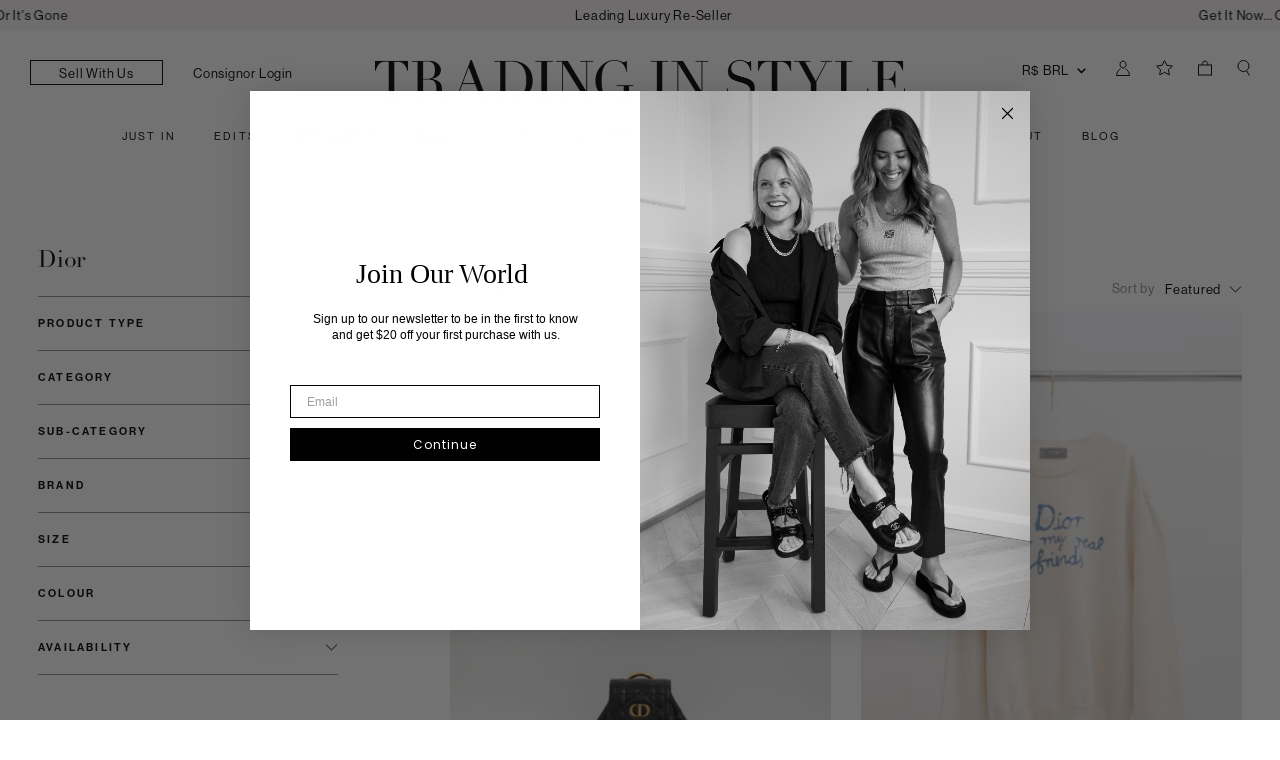

--- FILE ---
content_type: text/html; charset=utf-8
request_url: https://www.tradinginstyle.com/en-br/collections/dior
body_size: 52457
content:
<!doctype html><html class="no-js" lang="en" dir="ltr">
  <head>
<!-- Google tag (gtag.js) -->
<script async src="https://www.googletagmanager.com/gtag/js?id=UA-246809442-1"></script>
<script>
  window.dataLayer = window.dataLayer || [];
  function gtag(){dataLayer.push(arguments);}
  gtag('js', new Date());

  gtag('config', 'UA-246809442-1');
</script>

<!-- Google Tag Manager -->
<script>(function(w,d,s,l,i){w[l]=w[l]||[];w[l].push({'gtm.start':
new Date().getTime(),event:'gtm.js'});var f=d.getElementsByTagName(s)[0],
j=d.createElement(s),dl=l!='dataLayer'?'&l='+l:'';j.async=true;j.src=
'https://www.googletagmanager.com/gtm.js?id='+i+dl;f.parentNode.insertBefore(j,f);
})(window,document,'script','dataLayer','GTM-NT33ZWVK');</script>
<!-- End Google Tag Manager -->

    <meta charset="utf-8">
    <meta name="viewport" content="width=device-width, initial-scale=1.0, height=device-height, minimum-scale=1.0, maximum-scale=1.0">
    <meta name="theme-color" content="#ffffff">
    

    <title>Dior</title><meta name="description" content="Buy and sell Dior pre-loved items at Trading in Style. Leading luxury clothing, shoes, bags and accessories reseller."><link rel="canonical" href="https://www.tradinginstyle.com/en-br/collections/dior"><link rel="shortcut icon" href="//www.tradinginstyle.com/cdn/shop/files/FAVICON_96x96.png?v=1660807127" type="image/png"><link rel="preconnect" href="https://cdn.shopify.com">
    <link rel="dns-prefetch" href="https://productreviews.shopifycdn.com">
    <link rel="dns-prefetch" href="https://www.google-analytics.com"><link rel="preconnect" href="https://fonts.shopifycdn.com" crossorigin><link rel="preload" as="style" href="//www.tradinginstyle.com/cdn/shop/t/253/assets/theme.css?v=58355244208772148511730775406">
    <link rel="preload" as="script" href="//www.tradinginstyle.com/cdn/shop/t/253/assets/vendor.js?v=31715688253868339281730775406">
    <link rel="preload" as="script" href="//www.tradinginstyle.com/cdn/shop/t/253/assets/theme.js?v=86673214132740896071743343391"><meta property="og:type" content="website">
  <meta property="og:title" content="Dior"><meta property="og:image" content="http://www.tradinginstyle.com/cdn/shop/files/Stacked_TradingInStyle_Black.png?v=1663900372">
  <meta property="og:image:secure_url" content="https://www.tradinginstyle.com/cdn/shop/files/Stacked_TradingInStyle_Black.png?v=1663900372">
  <meta property="og:image:width" content="1080">
  <meta property="og:image:height" content="1080"><meta property="og:description" content="Buy and sell Dior pre-loved items at Trading in Style. Leading luxury clothing, shoes, bags and accessories reseller."><meta property="og:url" content="https://www.tradinginstyle.com/en-br/collections/dior">
<meta property="og:site_name" content="TRADING IN STYLE"><meta name="twitter:card" content="summary"><meta name="twitter:title" content="Dior">
  <meta name="twitter:description" content="Buy and sell Dior pre-loved items at Trading in Style. Leading luxury clothing, shoes, bags and accessories reseller."><meta name="twitter:image" content="https://www.tradinginstyle.com/cdn/shop/files/Stacked_TradingInStyle_Black_1200x1200_crop_center.png?v=1663900372">
  <meta name="twitter:image:alt" content="">
    


  <script type="application/ld+json">
  {
    "@context": "https://schema.org",
    "@type": "BreadcrumbList",
  "itemListElement": [{
      "@type": "ListItem",
      "position": 1,
      "name": "Home",
      "item": "https://www.tradinginstyle.com"
    },{
          "@type": "ListItem",
          "position": 2,
          "name": "Dior",
          "item": "https://www.tradinginstyle.com/en-br/collections/dior"
        }]
  }
  </script>


    <link rel="preload" href="//www.tradinginstyle.com/cdn/fonts/fraunces/fraunces_n6.69791a9f00600e5a1e56a6f64efc9d10a28b9c92.woff2" as="font" type="font/woff2" crossorigin><link rel="preload" href="//www.tradinginstyle.com/cdn/fonts/figtree/figtree_n4.3c0838aba1701047e60be6a99a1b0a40ce9b8419.woff2" as="font" type="font/woff2" crossorigin><style>
  /* Typography (heading) */
  @font-face {
  font-family: Fraunces;
  font-weight: 600;
  font-style: normal;
  font-display: swap;
  src: url("//www.tradinginstyle.com/cdn/fonts/fraunces/fraunces_n6.69791a9f00600e5a1e56a6f64efc9d10a28b9c92.woff2") format("woff2"),
       url("//www.tradinginstyle.com/cdn/fonts/fraunces/fraunces_n6.e87d336d46d99db17df56f1dc77d222effffa1f3.woff") format("woff");
}

@font-face {
  font-family: Fraunces;
  font-weight: 600;
  font-style: italic;
  font-display: swap;
  src: url("//www.tradinginstyle.com/cdn/fonts/fraunces/fraunces_i6.8862d206518ce141218adf4eaf0e5d478cbd024a.woff2") format("woff2"),
       url("//www.tradinginstyle.com/cdn/fonts/fraunces/fraunces_i6.9bfc22b5389643d688185c0e419e96528513fc60.woff") format("woff");
}

/* Typography (body) */
  @font-face {
  font-family: Figtree;
  font-weight: 400;
  font-style: normal;
  font-display: swap;
  src: url("//www.tradinginstyle.com/cdn/fonts/figtree/figtree_n4.3c0838aba1701047e60be6a99a1b0a40ce9b8419.woff2") format("woff2"),
       url("//www.tradinginstyle.com/cdn/fonts/figtree/figtree_n4.c0575d1db21fc3821f17fd6617d3dee552312137.woff") format("woff");
}

@font-face {
  font-family: Figtree;
  font-weight: 400;
  font-style: italic;
  font-display: swap;
  src: url("//www.tradinginstyle.com/cdn/fonts/figtree/figtree_i4.89f7a4275c064845c304a4cf8a4a586060656db2.woff2") format("woff2"),
       url("//www.tradinginstyle.com/cdn/fonts/figtree/figtree_i4.6f955aaaafc55a22ffc1f32ecf3756859a5ad3e2.woff") format("woff");
}

@font-face {
  font-family: Figtree;
  font-weight: 600;
  font-style: normal;
  font-display: swap;
  src: url("//www.tradinginstyle.com/cdn/fonts/figtree/figtree_n6.9d1ea52bb49a0a86cfd1b0383d00f83d3fcc14de.woff2") format("woff2"),
       url("//www.tradinginstyle.com/cdn/fonts/figtree/figtree_n6.f0fcdea525a0e47b2ae4ab645832a8e8a96d31d3.woff") format("woff");
}

@font-face {
  font-family: Figtree;
  font-weight: 600;
  font-style: italic;
  font-display: swap;
  src: url("//www.tradinginstyle.com/cdn/fonts/figtree/figtree_i6.702baae75738b446cfbed6ac0d60cab7b21e61ba.woff2") format("woff2"),
       url("//www.tradinginstyle.com/cdn/fonts/figtree/figtree_i6.6b8dc40d16c9905d29525156e284509f871ce8f9.woff") format("woff");
}

:root {--heading-color: 26, 26, 26;
    --text-color: 26, 26, 26;
    --background: 255, 255, 255;
    --secondary-background: 245, 241, 236;
    --border-color: 221, 221, 221;
    --border-color-darker: 163, 163, 163;
    --success-color: 46, 158, 123;
    --success-background: 213, 236, 229;
    --error-color: 222, 42, 42;
    --error-background: 253, 240, 240;
    --primary-button-background: 86, 17, 42;
    --primary-button-text-color: 255, 255, 255;
    --secondary-button-background: 247, 174, 166;
    --secondary-button-text-color: 86, 17, 42;
    --product-star-rating: 246, 164, 41;
    --product-on-sale-accent: 145, 59, 89;
    --product-sold-out-accent: 111, 113, 155;
    --product-custom-label-background: 64, 93, 230;
    --product-custom-label-text-color: 255, 255, 255;
    --product-custom-label-2-background: 243, 229, 182;
    --product-custom-label-2-text-color: 0, 0, 0;
    --product-low-stock-text-color: 222, 42, 42;
    --product-in-stock-text-color: 46, 158, 123;
    --loading-bar-background: 26, 26, 26;

    /* We duplicate some "base" colors as root colors, which is useful to use on drawer elements or popover without. Those should not be overridden to avoid issues */
    --root-heading-color: 26, 26, 26;
    --root-text-color: 26, 26, 26;
    --root-background: 255, 255, 255;
    --root-border-color: 221, 221, 221;
    --root-primary-button-background: 86, 17, 42;
    --root-primary-button-text-color: 255, 255, 255;

    --base-font-size: 15px;
    --heading-font-family: Fraunces, serif;
    --heading-font-weight: 600;
    --heading-font-style: normal;
    --heading-text-transform: normal;
    --text-font-family: Figtree, sans-serif;
    --text-font-weight: 400;
    --text-font-style: normal;
    --text-font-bold-weight: 600;

    /* Typography (font size) */
    --heading-xxsmall-font-size: 11px;
    --heading-xsmall-font-size: 11px;
    --heading-small-font-size: 12px;
    --heading-large-font-size: 36px;
    --heading-h1-font-size: 36px;
    --heading-h2-font-size: 30px;
    --heading-h3-font-size: 26px;
    --heading-h4-font-size: 24px;
    --heading-h5-font-size: 20px;
    --heading-h6-font-size: 16px;

    /* Control the look and feel of the theme by changing radius of various elements */
    --button-border-radius: 4px;
    --block-border-radius: 8px;
    --block-border-radius-reduced: 4px;
    --color-swatch-border-radius: 100%;

    /* Button size */
    --button-height: 48px;
    --button-small-height: 40px;

    /* Form related */
    --form-input-field-height: 48px;
    --form-input-gap: 16px;
    --form-submit-margin: 24px;

    /* Product listing related variables */
    --product-list-block-spacing: 32px;

    /* Video related */
    --play-button-background: 255, 255, 255;
    --play-button-arrow: 26, 26, 26;

    /* RTL support */
    --transform-logical-flip: 1;
    --transform-origin-start: left;
    --transform-origin-end: right;

    /* Other */
    --zoom-cursor-svg-url: url(//www.tradinginstyle.com/cdn/shop/t/253/assets/zoom-cursor.svg?v=1201279167966953441730775406);
    --arrow-right-svg-url: url(//www.tradinginstyle.com/cdn/shop/t/253/assets/arrow-right.svg?v=88946934944805437251730775406);
    --arrow-left-svg-url: url(//www.tradinginstyle.com/cdn/shop/t/253/assets/arrow-left.svg?v=112457598847827652331730775406);

    /* Some useful variables that we can reuse in our CSS. Some explanation are needed for some of them:
       - container-max-width-minus-gutters: represents the container max width without the edge gutters
       - container-outer-width: considering the screen width, represent all the space outside the container
       - container-outer-margin: same as container-outer-width but get set to 0 inside a container
       - container-inner-width: the effective space inside the container (minus gutters)
       - grid-column-width: represents the width of a single column of the grid
       - vertical-breather: this is a variable that defines the global "spacing" between sections, and inside the section
                            to create some "breath" and minimum spacing
     */
    --container-max-width: 1582px;
    --container-gutter: 20px;
    --container-max-width-minus-gutters: calc(var(--container-max-width) - (var(--container-gutter)) * 2);
    --container-outer-width: max(calc((100vw - var(--container-max-width-minus-gutters)) / 2), var(--container-gutter));
    --container-outer-margin: var(--container-outer-width);
    --container-inner-width: calc(100vw - var(--container-outer-width) * 2);

    --grid-column-count: 10;
    --grid-gap: 24px;
    --grid-column-width: calc((100vw - var(--container-outer-width) * 2 - var(--grid-gap) * (var(--grid-column-count) - 1)) / var(--grid-column-count));

    --vertical-breather: 48px;
    --vertical-breather-tight: 48px;

    /* Shopify related variables */
    --payment-terms-background-color: #ffffff;
  }

  @media screen and (min-width: 741px) {
    :root {
      --container-gutter: 40px;
      --grid-column-count: 20;
      --vertical-breather: 64px;
      --vertical-breather-tight: 64px;

      /* Typography (font size) */
      --heading-xsmall-font-size: 12px;
      --heading-small-font-size: 13px;
      --heading-large-font-size: 52px;
      --heading-h1-font-size: 48px;
      --heading-h2-font-size: 38px;
      --heading-h3-font-size: 32px;
      --heading-h4-font-size: 24px;
      --heading-h5-font-size: 20px;
      --heading-h6-font-size: 18px;

      /* Form related */
      --form-input-field-height: 52px;
      --form-submit-margin: 32px;

      /* Button size */
      --button-height: 52px;
      --button-small-height: 44px;
    }
  }

  @media screen and (min-width: 1200px) {
    :root {
      --vertical-breather: 80px;
      --vertical-breather-tight: 64px;
      --product-list-block-spacing: 48px;

      /* Typography */
      --heading-large-font-size: 64px;
      --heading-h1-font-size: 56px;
      --heading-h2-font-size: 48px;
      --heading-h3-font-size: 36px;
      --heading-h4-font-size: 30px;
      --heading-h5-font-size: 24px;
      --heading-h6-font-size: 18px;
    }
  }

  @media screen and (min-width: 1600px) {
    :root {
      --vertical-breather: 90px;
      --vertical-breather-tight: 64px;
    }
  }
</style>
    <script>
  // This allows to expose several variables to the global scope, to be used in scripts
  window.themeVariables = {
    settings: {
      direction: "ltr",
      pageType: "collection",
      cartCount: 0,
      moneyFormat: "R$ {{amount_with_comma_separator}}",
      moneyWithCurrencyFormat: "R$ {{amount_with_comma_separator}} BRL",
      showVendor: false,
      discountMode: "saving",
      currencyCodeEnabled: false,
      searchMode: "product,article,collection",
      searchUnavailableProducts: "hide",
      cartType: "drawer",
      cartCurrency: "BRL",
      mobileZoomFactor: 2.5
    },

    routes: {
      host: "www.tradinginstyle.com",
      rootUrl: "\/en-br",
      rootUrlWithoutSlash: "\/en-br",
      cartUrl: "\/en-br\/cart",
      cartAddUrl: "\/en-br\/cart\/add",
      cartChangeUrl: "\/en-br\/cart\/change",
      searchUrl: "\/en-br\/search",
      predictiveSearchUrl: "\/en-br\/search\/suggest",
      productRecommendationsUrl: "\/en-br\/recommendations\/products"
    },

    strings: {
      accessibilityDelete: "Delete",
      accessibilityClose: "Close",
      collectionSoldOut: "Already Sold",
      collectionDiscount: "Save @savings@",
      productSalePrice: "Sale price",
      productRegularPrice: "Regular price",
      productFormUnavailable: "Unavailable",
      productFormSoldOut: "Already Sold",
      productFormPreOrder: "Pre-order",
      productFormAddToCart: "Add to Bag",
      searchNoResults: "No results could be found.",
      searchNewSearch: "New search",
      searchProducts: "Products",
      searchArticles: "Journal",
      searchPages: "Pages",
      searchCollections: "Collections",
      cartViewCart: "View cart",
      cartItemAdded: "Item added to your cart!",
      cartItemAddedShort: "Added to your cart!",
      cartAddOrderNote: "Add order note",
      cartEditOrderNote: "Edit order note",
      shippingEstimatorNoResults: "Sorry, we do not ship to your address.",
      shippingEstimatorOneResult: "There is one shipping rate for your address:",
      shippingEstimatorMultipleResults: "There are several shipping rates for your address:",
      shippingEstimatorError: "One or more error occurred while retrieving shipping rates:"
    },

    libs: {
      flickity: "\/\/www.tradinginstyle.com\/cdn\/shop\/t\/253\/assets\/flickity.js?v=176646718982628074891730775406",
      photoswipe: "\/\/www.tradinginstyle.com\/cdn\/shop\/t\/253\/assets\/photoswipe.js?v=132268647426145925301730775406",
      qrCode: "\/\/www.tradinginstyle.com\/cdn\/shopifycloud\/storefront\/assets\/themes_support\/vendor\/qrcode-3f2b403b.js"
    },

    breakpoints: {
      phone: 'screen and (max-width: 740px)',
      tablet: 'screen and (min-width: 741px) and (max-width: 999px)',
      tabletAndUp: 'screen and (min-width: 741px)',
      pocket: 'screen and (max-width: 999px)',
      lap: 'screen and (min-width: 1000px) and (max-width: 1199px)',
      lapAndUp: 'screen and (min-width: 1000px)',
      desktop: 'screen and (min-width: 1200px)',
      wide: 'screen and (min-width: 1400px)'
    }
  };

  window.addEventListener('pageshow', async () => {
    const cartContent = await (await fetch(`${window.themeVariables.routes.cartUrl}.js`, {cache: 'reload'})).json();
    document.documentElement.dispatchEvent(new CustomEvent('cart:refresh', {detail: {cart: cartContent}}));
  });

  if ('noModule' in HTMLScriptElement.prototype) {
    // Old browsers (like IE) that does not support module will be considered as if not executing JS at all
    document.documentElement.className = document.documentElement.className.replace('no-js', 'js');

    requestAnimationFrame(() => {
      const viewportHeight = (window.visualViewport ? window.visualViewport.height : document.documentElement.clientHeight);
      document.documentElement.style.setProperty('--window-height',viewportHeight + 'px');
    });
  }</script>
    <link href="//www.tradinginstyle.com/cdn/shop/t/253/assets/owl.carousel.min.css?v=70516089817612781961730775406" rel="stylesheet" type="text/css" media="all" />
    <link href="//www.tradinginstyle.com/cdn/shop/t/253/assets/slick.css?v=94574238011683672791730775406" rel="stylesheet" type="text/css" media="all" />
    <link href="//www.tradinginstyle.com/cdn/shop/t/253/assets/fontawesome.css?v=183416117914698521011730775406" rel="stylesheet" type="text/css" media="all" />
    <link href="//www.tradinginstyle.com/cdn/shop/t/253/assets/tis-wishlist.css?v=22099808531986116351730775406" rel="stylesheet" type="text/css" media="all" />

    <link rel="stylesheet" href="//www.tradinginstyle.com/cdn/shop/t/253/assets/theme.css?v=58355244208772148511730775406">
    <link rel="stylesheet" href="//www.tradinginstyle.com/cdn/shop/t/253/assets/tis-collection.css?v=183919651260916366321730775406">
    <link rel="stylesheet" href="//www.tradinginstyle.com/cdn/shop/t/253/assets/mini-cart.css?v=36180691960051099061730775406">
    <link href="//www.tradinginstyle.com/cdn/shop/t/253/assets/tis-wishlist.css?v=22099808531986116351730775406" rel="stylesheet" type="text/css" media="all" />
    <link href="//www.tradinginstyle.com/cdn/shop/t/253/assets/tis-homepage.css?v=73586346260987119951750219196" rel="stylesheet" type="text/css" media="all" />
    <link href="//www.tradinginstyle.com/cdn/shop/t/253/assets/tis-megamenu.css?v=75579889292761015411730775406" rel="stylesheet" type="text/css" media="all" />
    
    <script src="//www.tradinginstyle.com/cdn/shop/t/253/assets/jquery-3.5.1.min.js?v=133494139889153862371730775406"></script>
    <script src="//www.tradinginstyle.com/cdn/shop/t/253/assets/owl.carousel.min.js?v=97891440811553454251730775406" defer="defer"></script>
    <script src="//www.tradinginstyle.com/cdn/shop/t/253/assets/slick.min.js?v=119177116428520753221730775406" defer="defer"></script>
    <script src="//www.tradinginstyle.com/cdn/shop/t/253/assets/vendor.js?v=31715688253868339281730775406" defer></script>
    <script src="//www.tradinginstyle.com/cdn/shop/t/253/assets/jquery.countdown.min.js?v=95972761284036485671730775406" defer="defer"></script>
    <script src="//www.tradinginstyle.com/cdn/shop/t/253/assets/isotope.pkgd.min.js?v=96875624313649522131730775406"></script>
    <script src="//www.tradinginstyle.com/cdn/shop/t/253/assets/theme.js?v=86673214132740896071743343391" defer></script>
    <script src="//www.tradinginstyle.com/cdn/shop/t/253/assets/custom.js?v=5550814781874425671738815089" defer></script>
    <script src="//www.tradinginstyle.com/cdn/shop/t/253/assets/tis-wishlist.js?v=112061780445948911041730775406" defer></script>
    <script>window.performance && window.performance.mark && window.performance.mark('shopify.content_for_header.start');</script><meta name="google-site-verification" content="P5tMLb0-2sTNOty7QdIqobjQpYNLz81xHKa46BpN78o">
<meta name="google-site-verification" content="kFM-5Th1_O7LSjfeLha4V0BLqfwMhwa1x15z2waXe5E">
<meta name="google-site-verification" content="JyzkzhtbKahiSQXYhHtJRTvs03HQcNWjQWhBrrATopY">
<meta name="facebook-domain-verification" content="1fyuv75lfk3lxj7mj118bh0b8fohvh">
<meta id="shopify-digital-wallet" name="shopify-digital-wallet" content="/12150931513/digital_wallets/dialog">
<meta name="shopify-checkout-api-token" content="c7dc03b7b6934932beed49e970693c63">
<meta id="in-context-paypal-metadata" data-shop-id="12150931513" data-venmo-supported="false" data-environment="production" data-locale="en_US" data-paypal-v4="true" data-currency="BRL">
<link rel="alternate" type="application/atom+xml" title="Feed" href="/en-br/collections/dior.atom" />
<link rel="next" href="/en-br/collections/dior?page=2">
<link rel="alternate" hreflang="x-default" href="https://www.tradinginstyle.com/collections/dior">
<link rel="alternate" hreflang="en" href="https://www.tradinginstyle.com/collections/dior">
<link rel="alternate" hreflang="en-BR" href="https://www.tradinginstyle.com/en-br/collections/dior">
<link rel="alternate" hreflang="en-CL" href="https://www.tradinginstyle.com/en-cl/collections/dior">
<link rel="alternate" hreflang="en-NO" href="https://www.tradinginstyle.com/en-no/collections/dior">
<link rel="alternate" hreflang="en-TR" href="https://www.tradinginstyle.com/en-tr/collections/dior">
<link rel="alternate" hreflang="en-NZ" href="https://www.tradinginstyle.com/en-nz/collections/dior">
<link rel="alternate" type="application/json+oembed" href="https://www.tradinginstyle.com/en-br/collections/dior.oembed">
<script async="async" src="/checkouts/internal/preloads.js?locale=en-BR"></script>
<link rel="preconnect" href="https://shop.app" crossorigin="anonymous">
<script async="async" src="https://shop.app/checkouts/internal/preloads.js?locale=en-BR&shop_id=12150931513" crossorigin="anonymous"></script>
<script id="apple-pay-shop-capabilities" type="application/json">{"shopId":12150931513,"countryCode":"AU","currencyCode":"BRL","merchantCapabilities":["supports3DS"],"merchantId":"gid:\/\/shopify\/Shop\/12150931513","merchantName":"TRADING IN STYLE","requiredBillingContactFields":["postalAddress","email","phone"],"requiredShippingContactFields":["postalAddress","email","phone"],"shippingType":"shipping","supportedNetworks":["visa","masterCard","amex","jcb"],"total":{"type":"pending","label":"TRADING IN STYLE","amount":"1.00"},"shopifyPaymentsEnabled":true,"supportsSubscriptions":true}</script>
<script id="shopify-features" type="application/json">{"accessToken":"c7dc03b7b6934932beed49e970693c63","betas":["rich-media-storefront-analytics"],"domain":"www.tradinginstyle.com","predictiveSearch":true,"shopId":12150931513,"locale":"en"}</script>
<script>var Shopify = Shopify || {};
Shopify.shop = "the-style-trader-co.myshopify.com";
Shopify.locale = "en";
Shopify.currency = {"active":"BRL","rate":"3.6677568"};
Shopify.country = "BR";
Shopify.theme = {"name":"05-11-24 - Homepage","id":124771991601,"schema_name":"Focal","schema_version":"8.10.6","theme_store_id":714,"role":"main"};
Shopify.theme.handle = "null";
Shopify.theme.style = {"id":null,"handle":null};
Shopify.cdnHost = "www.tradinginstyle.com/cdn";
Shopify.routes = Shopify.routes || {};
Shopify.routes.root = "/en-br/";</script>
<script type="module">!function(o){(o.Shopify=o.Shopify||{}).modules=!0}(window);</script>
<script>!function(o){function n(){var o=[];function n(){o.push(Array.prototype.slice.apply(arguments))}return n.q=o,n}var t=o.Shopify=o.Shopify||{};t.loadFeatures=n(),t.autoloadFeatures=n()}(window);</script>
<script>
  window.ShopifyPay = window.ShopifyPay || {};
  window.ShopifyPay.apiHost = "shop.app\/pay";
  window.ShopifyPay.redirectState = null;
</script>
<script id="shop-js-analytics" type="application/json">{"pageType":"collection"}</script>
<script defer="defer" async type="module" src="//www.tradinginstyle.com/cdn/shopifycloud/shop-js/modules/v2/client.init-shop-cart-sync_BdyHc3Nr.en.esm.js"></script>
<script defer="defer" async type="module" src="//www.tradinginstyle.com/cdn/shopifycloud/shop-js/modules/v2/chunk.common_Daul8nwZ.esm.js"></script>
<script type="module">
  await import("//www.tradinginstyle.com/cdn/shopifycloud/shop-js/modules/v2/client.init-shop-cart-sync_BdyHc3Nr.en.esm.js");
await import("//www.tradinginstyle.com/cdn/shopifycloud/shop-js/modules/v2/chunk.common_Daul8nwZ.esm.js");

  window.Shopify.SignInWithShop?.initShopCartSync?.({"fedCMEnabled":true,"windoidEnabled":true});

</script>
<script>
  window.Shopify = window.Shopify || {};
  if (!window.Shopify.featureAssets) window.Shopify.featureAssets = {};
  window.Shopify.featureAssets['shop-js'] = {"shop-cart-sync":["modules/v2/client.shop-cart-sync_QYOiDySF.en.esm.js","modules/v2/chunk.common_Daul8nwZ.esm.js"],"init-fed-cm":["modules/v2/client.init-fed-cm_DchLp9rc.en.esm.js","modules/v2/chunk.common_Daul8nwZ.esm.js"],"shop-button":["modules/v2/client.shop-button_OV7bAJc5.en.esm.js","modules/v2/chunk.common_Daul8nwZ.esm.js"],"init-windoid":["modules/v2/client.init-windoid_DwxFKQ8e.en.esm.js","modules/v2/chunk.common_Daul8nwZ.esm.js"],"shop-cash-offers":["modules/v2/client.shop-cash-offers_DWtL6Bq3.en.esm.js","modules/v2/chunk.common_Daul8nwZ.esm.js","modules/v2/chunk.modal_CQq8HTM6.esm.js"],"shop-toast-manager":["modules/v2/client.shop-toast-manager_CX9r1SjA.en.esm.js","modules/v2/chunk.common_Daul8nwZ.esm.js"],"init-shop-email-lookup-coordinator":["modules/v2/client.init-shop-email-lookup-coordinator_UhKnw74l.en.esm.js","modules/v2/chunk.common_Daul8nwZ.esm.js"],"pay-button":["modules/v2/client.pay-button_DzxNnLDY.en.esm.js","modules/v2/chunk.common_Daul8nwZ.esm.js"],"avatar":["modules/v2/client.avatar_BTnouDA3.en.esm.js"],"init-shop-cart-sync":["modules/v2/client.init-shop-cart-sync_BdyHc3Nr.en.esm.js","modules/v2/chunk.common_Daul8nwZ.esm.js"],"shop-login-button":["modules/v2/client.shop-login-button_D8B466_1.en.esm.js","modules/v2/chunk.common_Daul8nwZ.esm.js","modules/v2/chunk.modal_CQq8HTM6.esm.js"],"init-customer-accounts-sign-up":["modules/v2/client.init-customer-accounts-sign-up_C8fpPm4i.en.esm.js","modules/v2/client.shop-login-button_D8B466_1.en.esm.js","modules/v2/chunk.common_Daul8nwZ.esm.js","modules/v2/chunk.modal_CQq8HTM6.esm.js"],"init-shop-for-new-customer-accounts":["modules/v2/client.init-shop-for-new-customer-accounts_CVTO0Ztu.en.esm.js","modules/v2/client.shop-login-button_D8B466_1.en.esm.js","modules/v2/chunk.common_Daul8nwZ.esm.js","modules/v2/chunk.modal_CQq8HTM6.esm.js"],"init-customer-accounts":["modules/v2/client.init-customer-accounts_dRgKMfrE.en.esm.js","modules/v2/client.shop-login-button_D8B466_1.en.esm.js","modules/v2/chunk.common_Daul8nwZ.esm.js","modules/v2/chunk.modal_CQq8HTM6.esm.js"],"shop-follow-button":["modules/v2/client.shop-follow-button_CkZpjEct.en.esm.js","modules/v2/chunk.common_Daul8nwZ.esm.js","modules/v2/chunk.modal_CQq8HTM6.esm.js"],"lead-capture":["modules/v2/client.lead-capture_BntHBhfp.en.esm.js","modules/v2/chunk.common_Daul8nwZ.esm.js","modules/v2/chunk.modal_CQq8HTM6.esm.js"],"checkout-modal":["modules/v2/client.checkout-modal_CfxcYbTm.en.esm.js","modules/v2/chunk.common_Daul8nwZ.esm.js","modules/v2/chunk.modal_CQq8HTM6.esm.js"],"shop-login":["modules/v2/client.shop-login_Da4GZ2H6.en.esm.js","modules/v2/chunk.common_Daul8nwZ.esm.js","modules/v2/chunk.modal_CQq8HTM6.esm.js"],"payment-terms":["modules/v2/client.payment-terms_MV4M3zvL.en.esm.js","modules/v2/chunk.common_Daul8nwZ.esm.js","modules/v2/chunk.modal_CQq8HTM6.esm.js"]};
</script>
<script>(function() {
  var isLoaded = false;
  function asyncLoad() {
    if (isLoaded) return;
    isLoaded = true;
    var urls = ["\/\/shopify.privy.com\/widget.js?shop=the-style-trader-co.myshopify.com","https:\/\/tools.luckyorange.com\/core\/lo.js?site-id=ef883b94\u0026shop=the-style-trader-co.myshopify.com","https:\/\/searchanise-ef84.kxcdn.com\/widgets\/shopify\/init.js?a=5W6d5e8G1D\u0026shop=the-style-trader-co.myshopify.com"];
    for (var i = 0; i < urls.length; i++) {
      var s = document.createElement('script');
      s.type = 'text/javascript';
      s.async = true;
      s.src = urls[i];
      var x = document.getElementsByTagName('script')[0];
      x.parentNode.insertBefore(s, x);
    }
  };
  if(window.attachEvent) {
    window.attachEvent('onload', asyncLoad);
  } else {
    window.addEventListener('load', asyncLoad, false);
  }
})();</script>
<script id="__st">var __st={"a":12150931513,"offset":39600,"reqid":"10bb4dc1-e442-44b1-ae2b-f8f596ad2bf0-1769023827","pageurl":"www.tradinginstyle.com\/en-br\/collections\/dior","u":"3f66ebf743ce","p":"collection","rtyp":"collection","rid":263626653745};</script>
<script>window.ShopifyPaypalV4VisibilityTracking = true;</script>
<script id="captcha-bootstrap">!function(){'use strict';const t='contact',e='account',n='new_comment',o=[[t,t],['blogs',n],['comments',n],[t,'customer']],c=[[e,'customer_login'],[e,'guest_login'],[e,'recover_customer_password'],[e,'create_customer']],r=t=>t.map((([t,e])=>`form[action*='/${t}']:not([data-nocaptcha='true']) input[name='form_type'][value='${e}']`)).join(','),a=t=>()=>t?[...document.querySelectorAll(t)].map((t=>t.form)):[];function s(){const t=[...o],e=r(t);return a(e)}const i='password',u='form_key',d=['recaptcha-v3-token','g-recaptcha-response','h-captcha-response',i],f=()=>{try{return window.sessionStorage}catch{return}},m='__shopify_v',_=t=>t.elements[u];function p(t,e,n=!1){try{const o=window.sessionStorage,c=JSON.parse(o.getItem(e)),{data:r}=function(t){const{data:e,action:n}=t;return t[m]||n?{data:e,action:n}:{data:t,action:n}}(c);for(const[e,n]of Object.entries(r))t.elements[e]&&(t.elements[e].value=n);n&&o.removeItem(e)}catch(o){console.error('form repopulation failed',{error:o})}}const l='form_type',E='cptcha';function T(t){t.dataset[E]=!0}const w=window,h=w.document,L='Shopify',v='ce_forms',y='captcha';let A=!1;((t,e)=>{const n=(g='f06e6c50-85a8-45c8-87d0-21a2b65856fe',I='https://cdn.shopify.com/shopifycloud/storefront-forms-hcaptcha/ce_storefront_forms_captcha_hcaptcha.v1.5.2.iife.js',D={infoText:'Protected by hCaptcha',privacyText:'Privacy',termsText:'Terms'},(t,e,n)=>{const o=w[L][v],c=o.bindForm;if(c)return c(t,g,e,D).then(n);var r;o.q.push([[t,g,e,D],n]),r=I,A||(h.body.append(Object.assign(h.createElement('script'),{id:'captcha-provider',async:!0,src:r})),A=!0)});var g,I,D;w[L]=w[L]||{},w[L][v]=w[L][v]||{},w[L][v].q=[],w[L][y]=w[L][y]||{},w[L][y].protect=function(t,e){n(t,void 0,e),T(t)},Object.freeze(w[L][y]),function(t,e,n,w,h,L){const[v,y,A,g]=function(t,e,n){const i=e?o:[],u=t?c:[],d=[...i,...u],f=r(d),m=r(i),_=r(d.filter((([t,e])=>n.includes(e))));return[a(f),a(m),a(_),s()]}(w,h,L),I=t=>{const e=t.target;return e instanceof HTMLFormElement?e:e&&e.form},D=t=>v().includes(t);t.addEventListener('submit',(t=>{const e=I(t);if(!e)return;const n=D(e)&&!e.dataset.hcaptchaBound&&!e.dataset.recaptchaBound,o=_(e),c=g().includes(e)&&(!o||!o.value);(n||c)&&t.preventDefault(),c&&!n&&(function(t){try{if(!f())return;!function(t){const e=f();if(!e)return;const n=_(t);if(!n)return;const o=n.value;o&&e.removeItem(o)}(t);const e=Array.from(Array(32),(()=>Math.random().toString(36)[2])).join('');!function(t,e){_(t)||t.append(Object.assign(document.createElement('input'),{type:'hidden',name:u})),t.elements[u].value=e}(t,e),function(t,e){const n=f();if(!n)return;const o=[...t.querySelectorAll(`input[type='${i}']`)].map((({name:t})=>t)),c=[...d,...o],r={};for(const[a,s]of new FormData(t).entries())c.includes(a)||(r[a]=s);n.setItem(e,JSON.stringify({[m]:1,action:t.action,data:r}))}(t,e)}catch(e){console.error('failed to persist form',e)}}(e),e.submit())}));const S=(t,e)=>{t&&!t.dataset[E]&&(n(t,e.some((e=>e===t))),T(t))};for(const o of['focusin','change'])t.addEventListener(o,(t=>{const e=I(t);D(e)&&S(e,y())}));const B=e.get('form_key'),M=e.get(l),P=B&&M;t.addEventListener('DOMContentLoaded',(()=>{const t=y();if(P)for(const e of t)e.elements[l].value===M&&p(e,B);[...new Set([...A(),...v().filter((t=>'true'===t.dataset.shopifyCaptcha))])].forEach((e=>S(e,t)))}))}(h,new URLSearchParams(w.location.search),n,t,e,['guest_login'])})(!0,!1)}();</script>
<script integrity="sha256-4kQ18oKyAcykRKYeNunJcIwy7WH5gtpwJnB7kiuLZ1E=" data-source-attribution="shopify.loadfeatures" defer="defer" src="//www.tradinginstyle.com/cdn/shopifycloud/storefront/assets/storefront/load_feature-a0a9edcb.js" crossorigin="anonymous"></script>
<script crossorigin="anonymous" defer="defer" src="//www.tradinginstyle.com/cdn/shopifycloud/storefront/assets/shopify_pay/storefront-65b4c6d7.js?v=20250812"></script>
<script data-source-attribution="shopify.dynamic_checkout.dynamic.init">var Shopify=Shopify||{};Shopify.PaymentButton=Shopify.PaymentButton||{isStorefrontPortableWallets:!0,init:function(){window.Shopify.PaymentButton.init=function(){};var t=document.createElement("script");t.src="https://www.tradinginstyle.com/cdn/shopifycloud/portable-wallets/latest/portable-wallets.en.js",t.type="module",document.head.appendChild(t)}};
</script>
<script data-source-attribution="shopify.dynamic_checkout.buyer_consent">
  function portableWalletsHideBuyerConsent(e){var t=document.getElementById("shopify-buyer-consent"),n=document.getElementById("shopify-subscription-policy-button");t&&n&&(t.classList.add("hidden"),t.setAttribute("aria-hidden","true"),n.removeEventListener("click",e))}function portableWalletsShowBuyerConsent(e){var t=document.getElementById("shopify-buyer-consent"),n=document.getElementById("shopify-subscription-policy-button");t&&n&&(t.classList.remove("hidden"),t.removeAttribute("aria-hidden"),n.addEventListener("click",e))}window.Shopify?.PaymentButton&&(window.Shopify.PaymentButton.hideBuyerConsent=portableWalletsHideBuyerConsent,window.Shopify.PaymentButton.showBuyerConsent=portableWalletsShowBuyerConsent);
</script>
<script data-source-attribution="shopify.dynamic_checkout.cart.bootstrap">document.addEventListener("DOMContentLoaded",(function(){function t(){return document.querySelector("shopify-accelerated-checkout-cart, shopify-accelerated-checkout")}if(t())Shopify.PaymentButton.init();else{new MutationObserver((function(e,n){t()&&(Shopify.PaymentButton.init(),n.disconnect())})).observe(document.body,{childList:!0,subtree:!0})}}));
</script>
<script id='scb4127' type='text/javascript' async='' src='https://www.tradinginstyle.com/cdn/shopifycloud/privacy-banner/storefront-banner.js'></script><link id="shopify-accelerated-checkout-styles" rel="stylesheet" media="screen" href="https://www.tradinginstyle.com/cdn/shopifycloud/portable-wallets/latest/accelerated-checkout-backwards-compat.css" crossorigin="anonymous">
<style id="shopify-accelerated-checkout-cart">
        #shopify-buyer-consent {
  margin-top: 1em;
  display: inline-block;
  width: 100%;
}

#shopify-buyer-consent.hidden {
  display: none;
}

#shopify-subscription-policy-button {
  background: none;
  border: none;
  padding: 0;
  text-decoration: underline;
  font-size: inherit;
  cursor: pointer;
}

#shopify-subscription-policy-button::before {
  box-shadow: none;
}

      </style>

<script>window.performance && window.performance.mark && window.performance.mark('shopify.content_for_header.end');</script>
    <!-- Google tag (gtag.js) --> <script async src="https://www.googletagmanager.com/gtag/js?id=G-LMEWMC1E0P"></script> <script> window.dataLayer = window.dataLayer || []; function gtag(){dataLayer.push(arguments);} gtag('js', new Date()); gtag('config', 'G-LMEWMC1E0P'); </script>
 
    <script async defer src="https://tools.luckyorange.com/core/lo.js?site-id=ef883b94"></script>
  <!-- BEGIN app block: shopify://apps/judge-me-reviews/blocks/judgeme_core/61ccd3b1-a9f2-4160-9fe9-4fec8413e5d8 --><!-- Start of Judge.me Core -->






<link rel="dns-prefetch" href="https://cdnwidget.judge.me">
<link rel="dns-prefetch" href="https://cdn.judge.me">
<link rel="dns-prefetch" href="https://cdn1.judge.me">
<link rel="dns-prefetch" href="https://api.judge.me">

<script data-cfasync='false' class='jdgm-settings-script'>window.jdgmSettings={"pagination":5,"disable_web_reviews":false,"badge_no_review_text":"No reviews","badge_n_reviews_text":"{{ n }} review/reviews","hide_badge_preview_if_no_reviews":true,"badge_hide_text":false,"enforce_center_preview_badge":false,"widget_title":"Customer Reviews","widget_open_form_text":"Write a review","widget_close_form_text":"Cancel review","widget_refresh_page_text":"Refresh page","widget_summary_text":"Based on {{ number_of_reviews }} review/reviews","widget_no_review_text":"Be the first to write a review","widget_name_field_text":"Display name","widget_verified_name_field_text":"Verified Name (public)","widget_name_placeholder_text":"Display name","widget_required_field_error_text":"This field is required.","widget_email_field_text":"Email address","widget_verified_email_field_text":"Verified Email (private, can not be edited)","widget_email_placeholder_text":"Your email address","widget_email_field_error_text":"Please enter a valid email address.","widget_rating_field_text":"Rating","widget_review_title_field_text":"Review Title","widget_review_title_placeholder_text":"Give your review a title","widget_review_body_field_text":"Review content","widget_review_body_placeholder_text":"Start writing here...","widget_pictures_field_text":"Picture/Video (optional)","widget_submit_review_text":"Submit Review","widget_submit_verified_review_text":"Submit Verified Review","widget_submit_success_msg_with_auto_publish":"Thank you! Please refresh the page in a few moments to see your review. You can remove or edit your review by logging into \u003ca href='https://judge.me/login' target='_blank' rel='nofollow noopener'\u003eJudge.me\u003c/a\u003e","widget_submit_success_msg_no_auto_publish":"Thank you! Your review will be published as soon as it is approved by the shop admin. You can remove or edit your review by logging into \u003ca href='https://judge.me/login' target='_blank' rel='nofollow noopener'\u003eJudge.me\u003c/a\u003e","widget_show_default_reviews_out_of_total_text":"Showing {{ n_reviews_shown }} out of {{ n_reviews }} reviews.","widget_show_all_link_text":"Show all","widget_show_less_link_text":"Show less","widget_author_said_text":"{{ reviewer_name }} said:","widget_days_text":"{{ n }} days ago","widget_weeks_text":"{{ n }} week/weeks ago","widget_months_text":"{{ n }} month/months ago","widget_years_text":"{{ n }} year/years ago","widget_yesterday_text":"Yesterday","widget_today_text":"Today","widget_replied_text":"\u003e\u003e {{ shop_name }} replied:","widget_read_more_text":"Read more","widget_reviewer_name_as_initial":"","widget_rating_filter_color":"","widget_rating_filter_see_all_text":"See all reviews","widget_sorting_most_recent_text":"Most Recent","widget_sorting_highest_rating_text":"Highest Rating","widget_sorting_lowest_rating_text":"Lowest Rating","widget_sorting_with_pictures_text":"Only Pictures","widget_sorting_most_helpful_text":"Most Helpful","widget_open_question_form_text":"Ask a question","widget_reviews_subtab_text":"Reviews","widget_questions_subtab_text":"Questions","widget_question_label_text":"Question","widget_answer_label_text":"Answer","widget_question_placeholder_text":"Write your question here","widget_submit_question_text":"Submit Question","widget_question_submit_success_text":"Thank you for your question! We will notify you once it gets answered.","verified_badge_text":"Verified","verified_badge_bg_color":"","verified_badge_text_color":"","verified_badge_placement":"left-of-reviewer-name","widget_review_max_height":"","widget_hide_border":false,"widget_social_share":false,"widget_thumb":false,"widget_review_location_show":false,"widget_location_format":"","all_reviews_include_out_of_store_products":true,"all_reviews_out_of_store_text":"(out of store)","all_reviews_pagination":100,"all_reviews_product_name_prefix_text":"about","enable_review_pictures":true,"enable_question_anwser":false,"widget_theme":"","review_date_format":"mm/dd/yyyy","default_sort_method":"most-recent","widget_product_reviews_subtab_text":"Product Reviews","widget_shop_reviews_subtab_text":"Shop Reviews","widget_other_products_reviews_text":"Reviews for other products","widget_store_reviews_subtab_text":"Store reviews","widget_no_store_reviews_text":"This store hasn't received any reviews yet","widget_web_restriction_product_reviews_text":"This product hasn't received any reviews yet","widget_no_items_text":"No items found","widget_show_more_text":"Show more","widget_write_a_store_review_text":"Write a Store Review","widget_other_languages_heading":"Reviews in Other Languages","widget_translate_review_text":"Translate review to {{ language }}","widget_translating_review_text":"Translating...","widget_show_original_translation_text":"Show original ({{ language }})","widget_translate_review_failed_text":"Review couldn't be translated.","widget_translate_review_retry_text":"Retry","widget_translate_review_try_again_later_text":"Try again later","show_product_url_for_grouped_product":false,"widget_sorting_pictures_first_text":"Pictures First","show_pictures_on_all_rev_page_mobile":false,"show_pictures_on_all_rev_page_desktop":false,"floating_tab_hide_mobile_install_preference":false,"floating_tab_button_name":"★ Reviews","floating_tab_title":"Let customers speak for us","floating_tab_button_color":"","floating_tab_button_background_color":"","floating_tab_url":"","floating_tab_url_enabled":false,"floating_tab_tab_style":"text","all_reviews_text_badge_text":"Customers rate us {{ shop.metafields.judgeme.all_reviews_rating | round: 1 }}/5 based on {{ shop.metafields.judgeme.all_reviews_count }} reviews.","all_reviews_text_badge_text_branded_style":"{{ shop.metafields.judgeme.all_reviews_rating | round: 1 }} out of 5 stars based on {{ shop.metafields.judgeme.all_reviews_count }} reviews","is_all_reviews_text_badge_a_link":false,"show_stars_for_all_reviews_text_badge":false,"all_reviews_text_badge_url":"","all_reviews_text_style":"branded","all_reviews_text_color_style":"judgeme_brand_color","all_reviews_text_color":"#108474","all_reviews_text_show_jm_brand":false,"featured_carousel_show_header":true,"featured_carousel_title":"Let customers speak for us","testimonials_carousel_title":"Customers are saying","videos_carousel_title":"Real customer stories","cards_carousel_title":"Customers are saying","featured_carousel_count_text":"from {{ n }} reviews","featured_carousel_add_link_to_all_reviews_page":false,"featured_carousel_url":"","featured_carousel_show_images":true,"featured_carousel_autoslide_interval":5,"featured_carousel_arrows_on_the_sides":false,"featured_carousel_height":250,"featured_carousel_width":80,"featured_carousel_image_size":0,"featured_carousel_image_height":250,"featured_carousel_arrow_color":"#eeeeee","verified_count_badge_style":"branded","verified_count_badge_orientation":"horizontal","verified_count_badge_color_style":"judgeme_brand_color","verified_count_badge_color":"#108474","is_verified_count_badge_a_link":false,"verified_count_badge_url":"","verified_count_badge_show_jm_brand":true,"widget_rating_preset_default":5,"widget_first_sub_tab":"product-reviews","widget_show_histogram":true,"widget_histogram_use_custom_color":false,"widget_pagination_use_custom_color":false,"widget_star_use_custom_color":false,"widget_verified_badge_use_custom_color":false,"widget_write_review_use_custom_color":false,"picture_reminder_submit_button":"Upload Pictures","enable_review_videos":false,"mute_video_by_default":false,"widget_sorting_videos_first_text":"Videos First","widget_review_pending_text":"Pending","featured_carousel_items_for_large_screen":3,"social_share_options_order":"Facebook,Twitter","remove_microdata_snippet":true,"disable_json_ld":false,"enable_json_ld_products":false,"preview_badge_show_question_text":false,"preview_badge_no_question_text":"No questions","preview_badge_n_question_text":"{{ number_of_questions }} question/questions","qa_badge_show_icon":false,"qa_badge_position":"same-row","remove_judgeme_branding":false,"widget_add_search_bar":false,"widget_search_bar_placeholder":"Search","widget_sorting_verified_only_text":"Verified only","featured_carousel_theme":"default","featured_carousel_show_rating":true,"featured_carousel_show_title":true,"featured_carousel_show_body":true,"featured_carousel_show_date":false,"featured_carousel_show_reviewer":true,"featured_carousel_show_product":false,"featured_carousel_header_background_color":"#108474","featured_carousel_header_text_color":"#ffffff","featured_carousel_name_product_separator":"reviewed","featured_carousel_full_star_background":"#108474","featured_carousel_empty_star_background":"#dadada","featured_carousel_vertical_theme_background":"#f9fafb","featured_carousel_verified_badge_enable":true,"featured_carousel_verified_badge_color":"#108474","featured_carousel_border_style":"round","featured_carousel_review_line_length_limit":3,"featured_carousel_more_reviews_button_text":"Read more reviews","featured_carousel_view_product_button_text":"View product","all_reviews_page_load_reviews_on":"scroll","all_reviews_page_load_more_text":"Load More Reviews","disable_fb_tab_reviews":false,"enable_ajax_cdn_cache":false,"widget_public_name_text":"displayed publicly like","default_reviewer_name":"John Smith","default_reviewer_name_has_non_latin":true,"widget_reviewer_anonymous":"Anonymous","medals_widget_title":"Judge.me Review Medals","medals_widget_background_color":"#f9fafb","medals_widget_position":"footer_all_pages","medals_widget_border_color":"#f9fafb","medals_widget_verified_text_position":"left","medals_widget_use_monochromatic_version":false,"medals_widget_elements_color":"#108474","show_reviewer_avatar":true,"widget_invalid_yt_video_url_error_text":"Not a YouTube video URL","widget_max_length_field_error_text":"Please enter no more than {0} characters.","widget_show_country_flag":false,"widget_show_collected_via_shop_app":true,"widget_verified_by_shop_badge_style":"light","widget_verified_by_shop_text":"Verified by Shop","widget_show_photo_gallery":false,"widget_load_with_code_splitting":true,"widget_ugc_install_preference":false,"widget_ugc_title":"Made by us, Shared by you","widget_ugc_subtitle":"Tag us to see your picture featured in our page","widget_ugc_arrows_color":"#ffffff","widget_ugc_primary_button_text":"Buy Now","widget_ugc_primary_button_background_color":"#108474","widget_ugc_primary_button_text_color":"#ffffff","widget_ugc_primary_button_border_width":"0","widget_ugc_primary_button_border_style":"none","widget_ugc_primary_button_border_color":"#108474","widget_ugc_primary_button_border_radius":"25","widget_ugc_secondary_button_text":"Load More","widget_ugc_secondary_button_background_color":"#ffffff","widget_ugc_secondary_button_text_color":"#108474","widget_ugc_secondary_button_border_width":"2","widget_ugc_secondary_button_border_style":"solid","widget_ugc_secondary_button_border_color":"#108474","widget_ugc_secondary_button_border_radius":"25","widget_ugc_reviews_button_text":"View Reviews","widget_ugc_reviews_button_background_color":"#ffffff","widget_ugc_reviews_button_text_color":"#108474","widget_ugc_reviews_button_border_width":"2","widget_ugc_reviews_button_border_style":"solid","widget_ugc_reviews_button_border_color":"#108474","widget_ugc_reviews_button_border_radius":"25","widget_ugc_reviews_button_link_to":"judgeme-reviews-page","widget_ugc_show_post_date":true,"widget_ugc_max_width":"800","widget_rating_metafield_value_type":true,"widget_primary_color":"#000000","widget_enable_secondary_color":false,"widget_secondary_color":"#edf5f5","widget_summary_average_rating_text":"{{ average_rating }} out of 5","widget_media_grid_title":"Customer photos \u0026 videos","widget_media_grid_see_more_text":"See more","widget_round_style":false,"widget_show_product_medals":true,"widget_verified_by_judgeme_text":"Verified by Judge.me","widget_show_store_medals":true,"widget_verified_by_judgeme_text_in_store_medals":"Verified by Judge.me","widget_media_field_exceed_quantity_message":"Sorry, we can only accept {{ max_media }} for one review.","widget_media_field_exceed_limit_message":"{{ file_name }} is too large, please select a {{ media_type }} less than {{ size_limit }}MB.","widget_review_submitted_text":"Review Submitted!","widget_question_submitted_text":"Question Submitted!","widget_close_form_text_question":"Cancel","widget_write_your_answer_here_text":"Write your answer here","widget_enabled_branded_link":true,"widget_show_collected_by_judgeme":false,"widget_reviewer_name_color":"","widget_write_review_text_color":"","widget_write_review_bg_color":"","widget_collected_by_judgeme_text":"collected by Judge.me","widget_pagination_type":"standard","widget_load_more_text":"Load More","widget_load_more_color":"#108474","widget_full_review_text":"Full Review","widget_read_more_reviews_text":"Read More Reviews","widget_read_questions_text":"Read Questions","widget_questions_and_answers_text":"Questions \u0026 Answers","widget_verified_by_text":"Verified by","widget_verified_text":"Verified","widget_number_of_reviews_text":"{{ number_of_reviews }} reviews","widget_back_button_text":"Back","widget_next_button_text":"Next","widget_custom_forms_filter_button":"Filters","custom_forms_style":"horizontal","widget_show_review_information":false,"how_reviews_are_collected":"How reviews are collected?","widget_show_review_keywords":false,"widget_gdpr_statement":"How we use your data: We'll only contact you about the review you left, and only if necessary. By submitting your review, you agree to Judge.me's \u003ca href='https://judge.me/terms' target='_blank' rel='nofollow noopener'\u003eterms\u003c/a\u003e, \u003ca href='https://judge.me/privacy' target='_blank' rel='nofollow noopener'\u003eprivacy\u003c/a\u003e and \u003ca href='https://judge.me/content-policy' target='_blank' rel='nofollow noopener'\u003econtent\u003c/a\u003e policies.","widget_multilingual_sorting_enabled":false,"widget_translate_review_content_enabled":false,"widget_translate_review_content_method":"manual","popup_widget_review_selection":"automatically_with_pictures","popup_widget_round_border_style":true,"popup_widget_show_title":true,"popup_widget_show_body":true,"popup_widget_show_reviewer":false,"popup_widget_show_product":true,"popup_widget_show_pictures":true,"popup_widget_use_review_picture":true,"popup_widget_show_on_home_page":true,"popup_widget_show_on_product_page":true,"popup_widget_show_on_collection_page":true,"popup_widget_show_on_cart_page":true,"popup_widget_position":"bottom_left","popup_widget_first_review_delay":5,"popup_widget_duration":5,"popup_widget_interval":5,"popup_widget_review_count":5,"popup_widget_hide_on_mobile":true,"review_snippet_widget_round_border_style":true,"review_snippet_widget_card_color":"#FFFFFF","review_snippet_widget_slider_arrows_background_color":"#FFFFFF","review_snippet_widget_slider_arrows_color":"#000000","review_snippet_widget_star_color":"#108474","show_product_variant":false,"all_reviews_product_variant_label_text":"Variant: ","widget_show_verified_branding":false,"widget_ai_summary_title":"Customers say","widget_ai_summary_disclaimer":"AI-powered review summary based on recent customer reviews","widget_show_ai_summary":false,"widget_show_ai_summary_bg":false,"widget_show_review_title_input":true,"redirect_reviewers_invited_via_email":"external_form","request_store_review_after_product_review":false,"request_review_other_products_in_order":false,"review_form_color_scheme":"default","review_form_corner_style":"square","review_form_star_color":{},"review_form_text_color":"#333333","review_form_background_color":"#ffffff","review_form_field_background_color":"#fafafa","review_form_button_color":{},"review_form_button_text_color":"#ffffff","review_form_modal_overlay_color":"#000000","review_content_screen_title_text":"How would you rate this product?","review_content_introduction_text":"We would love it if you would share a bit about your experience.","store_review_form_title_text":"How would you rate this store?","store_review_form_introduction_text":"We would love it if you would share a bit about your experience.","show_review_guidance_text":true,"one_star_review_guidance_text":"Poor","five_star_review_guidance_text":"Great","customer_information_screen_title_text":"About you","customer_information_introduction_text":"Please tell us more about you.","custom_questions_screen_title_text":"Your experience in more detail","custom_questions_introduction_text":"Here are a few questions to help us understand more about your experience.","review_submitted_screen_title_text":"Thanks for your review!","review_submitted_screen_thank_you_text":"We are processing it and it will appear on the store soon.","review_submitted_screen_email_verification_text":"Please confirm your email by clicking the link we just sent you. This helps us keep reviews authentic.","review_submitted_request_store_review_text":"Would you like to share your experience of shopping with us?","review_submitted_review_other_products_text":"Would you like to review these products?","store_review_screen_title_text":"Would you like to share your experience of shopping with us?","store_review_introduction_text":"We value your feedback and use it to improve. Please share any thoughts or suggestions you have.","reviewer_media_screen_title_picture_text":"Share a picture","reviewer_media_introduction_picture_text":"Upload a photo to support your review.","reviewer_media_screen_title_video_text":"Share a video","reviewer_media_introduction_video_text":"Upload a video to support your review.","reviewer_media_screen_title_picture_or_video_text":"Share a picture or video","reviewer_media_introduction_picture_or_video_text":"Upload a photo or video to support your review.","reviewer_media_youtube_url_text":"Paste your Youtube URL here","advanced_settings_next_step_button_text":"Next","advanced_settings_close_review_button_text":"Close","modal_write_review_flow":false,"write_review_flow_required_text":"Required","write_review_flow_privacy_message_text":"We respect your privacy.","write_review_flow_anonymous_text":"Post review as anonymous","write_review_flow_visibility_text":"This won't be visible to other customers.","write_review_flow_multiple_selection_help_text":"Select as many as you like","write_review_flow_single_selection_help_text":"Select one option","write_review_flow_required_field_error_text":"This field is required","write_review_flow_invalid_email_error_text":"Please enter a valid email address","write_review_flow_max_length_error_text":"Max. {{ max_length }} characters.","write_review_flow_media_upload_text":"\u003cb\u003eClick to upload\u003c/b\u003e or drag and drop","write_review_flow_gdpr_statement":"We'll only contact you about your review if necessary. By submitting your review, you agree to our \u003ca href='https://judge.me/terms' target='_blank' rel='nofollow noopener'\u003eterms and conditions\u003c/a\u003e and \u003ca href='https://judge.me/privacy' target='_blank' rel='nofollow noopener'\u003eprivacy policy\u003c/a\u003e.","rating_only_reviews_enabled":false,"show_negative_reviews_help_screen":false,"new_review_flow_help_screen_rating_threshold":3,"negative_review_resolution_screen_title_text":"Tell us more","negative_review_resolution_text":"Your experience matters to us. If there were issues with your purchase, we're here to help. Feel free to reach out to us, we'd love the opportunity to make things right.","negative_review_resolution_button_text":"Contact us","negative_review_resolution_proceed_with_review_text":"Leave a review","negative_review_resolution_subject":"Issue with purchase from {{ shop_name }}.{{ order_name }}","preview_badge_collection_page_install_status":false,"widget_review_custom_css":"","preview_badge_custom_css":"","preview_badge_stars_count":"5-stars","featured_carousel_custom_css":"","floating_tab_custom_css":"","all_reviews_widget_custom_css":"","medals_widget_custom_css":"","verified_badge_custom_css":"","all_reviews_text_custom_css":"","transparency_badges_collected_via_store_invite":false,"transparency_badges_from_another_provider":false,"transparency_badges_collected_from_store_visitor":false,"transparency_badges_collected_by_verified_review_provider":false,"transparency_badges_earned_reward":false,"transparency_badges_collected_via_store_invite_text":"Review collected via store invitation","transparency_badges_from_another_provider_text":"Review collected from another provider","transparency_badges_collected_from_store_visitor_text":"Review collected from a store visitor","transparency_badges_written_in_google_text":"Review written in Google","transparency_badges_written_in_etsy_text":"Review written in Etsy","transparency_badges_written_in_shop_app_text":"Review written in Shop App","transparency_badges_earned_reward_text":"Review earned a reward for future purchase","product_review_widget_per_page":10,"widget_store_review_label_text":"Review about the store","checkout_comment_extension_title_on_product_page":"Customer Comments","checkout_comment_extension_num_latest_comment_show":5,"checkout_comment_extension_format":"name_and_timestamp","checkout_comment_customer_name":"last_initial","checkout_comment_comment_notification":true,"preview_badge_collection_page_install_preference":false,"preview_badge_home_page_install_preference":false,"preview_badge_product_page_install_preference":false,"review_widget_install_preference":"","review_carousel_install_preference":false,"floating_reviews_tab_install_preference":"none","verified_reviews_count_badge_install_preference":false,"all_reviews_text_install_preference":false,"review_widget_best_location":false,"judgeme_medals_install_preference":false,"review_widget_revamp_enabled":false,"review_widget_qna_enabled":false,"review_widget_header_theme":"minimal","review_widget_widget_title_enabled":true,"review_widget_header_text_size":"medium","review_widget_header_text_weight":"regular","review_widget_average_rating_style":"compact","review_widget_bar_chart_enabled":true,"review_widget_bar_chart_type":"numbers","review_widget_bar_chart_style":"standard","review_widget_expanded_media_gallery_enabled":false,"review_widget_reviews_section_theme":"standard","review_widget_image_style":"thumbnails","review_widget_review_image_ratio":"square","review_widget_stars_size":"medium","review_widget_verified_badge":"standard_text","review_widget_review_title_text_size":"medium","review_widget_review_text_size":"medium","review_widget_review_text_length":"medium","review_widget_number_of_columns_desktop":3,"review_widget_carousel_transition_speed":5,"review_widget_custom_questions_answers_display":"always","review_widget_button_text_color":"#FFFFFF","review_widget_text_color":"#000000","review_widget_lighter_text_color":"#7B7B7B","review_widget_corner_styling":"soft","review_widget_review_word_singular":"review","review_widget_review_word_plural":"reviews","review_widget_voting_label":"Helpful?","review_widget_shop_reply_label":"Reply from {{ shop_name }}:","review_widget_filters_title":"Filters","qna_widget_question_word_singular":"Question","qna_widget_question_word_plural":"Questions","qna_widget_answer_reply_label":"Answer from {{ answerer_name }}:","qna_content_screen_title_text":"Ask a question about this product","qna_widget_question_required_field_error_text":"Please enter your question.","qna_widget_flow_gdpr_statement":"We'll only contact you about your question if necessary. By submitting your question, you agree to our \u003ca href='https://judge.me/terms' target='_blank' rel='nofollow noopener'\u003eterms and conditions\u003c/a\u003e and \u003ca href='https://judge.me/privacy' target='_blank' rel='nofollow noopener'\u003eprivacy policy\u003c/a\u003e.","qna_widget_question_submitted_text":"Thanks for your question!","qna_widget_close_form_text_question":"Close","qna_widget_question_submit_success_text":"We’ll notify you by email when your question is answered.","all_reviews_widget_v2025_enabled":false,"all_reviews_widget_v2025_header_theme":"default","all_reviews_widget_v2025_widget_title_enabled":true,"all_reviews_widget_v2025_header_text_size":"medium","all_reviews_widget_v2025_header_text_weight":"regular","all_reviews_widget_v2025_average_rating_style":"compact","all_reviews_widget_v2025_bar_chart_enabled":true,"all_reviews_widget_v2025_bar_chart_type":"numbers","all_reviews_widget_v2025_bar_chart_style":"standard","all_reviews_widget_v2025_expanded_media_gallery_enabled":false,"all_reviews_widget_v2025_show_store_medals":true,"all_reviews_widget_v2025_show_photo_gallery":true,"all_reviews_widget_v2025_show_review_keywords":false,"all_reviews_widget_v2025_show_ai_summary":false,"all_reviews_widget_v2025_show_ai_summary_bg":false,"all_reviews_widget_v2025_add_search_bar":false,"all_reviews_widget_v2025_default_sort_method":"most-recent","all_reviews_widget_v2025_reviews_per_page":10,"all_reviews_widget_v2025_reviews_section_theme":"default","all_reviews_widget_v2025_image_style":"thumbnails","all_reviews_widget_v2025_review_image_ratio":"square","all_reviews_widget_v2025_stars_size":"medium","all_reviews_widget_v2025_verified_badge":"bold_badge","all_reviews_widget_v2025_review_title_text_size":"medium","all_reviews_widget_v2025_review_text_size":"medium","all_reviews_widget_v2025_review_text_length":"medium","all_reviews_widget_v2025_number_of_columns_desktop":3,"all_reviews_widget_v2025_carousel_transition_speed":5,"all_reviews_widget_v2025_custom_questions_answers_display":"always","all_reviews_widget_v2025_show_product_variant":false,"all_reviews_widget_v2025_show_reviewer_avatar":true,"all_reviews_widget_v2025_reviewer_name_as_initial":"","all_reviews_widget_v2025_review_location_show":false,"all_reviews_widget_v2025_location_format":"","all_reviews_widget_v2025_show_country_flag":false,"all_reviews_widget_v2025_verified_by_shop_badge_style":"light","all_reviews_widget_v2025_social_share":false,"all_reviews_widget_v2025_social_share_options_order":"Facebook,Twitter,LinkedIn,Pinterest","all_reviews_widget_v2025_pagination_type":"standard","all_reviews_widget_v2025_button_text_color":"#FFFFFF","all_reviews_widget_v2025_text_color":"#000000","all_reviews_widget_v2025_lighter_text_color":"#7B7B7B","all_reviews_widget_v2025_corner_styling":"soft","all_reviews_widget_v2025_title":"Customer reviews","all_reviews_widget_v2025_ai_summary_title":"Customers say about this store","all_reviews_widget_v2025_no_review_text":"Be the first to write a review","platform":"shopify","branding_url":"https://app.judge.me/reviews","branding_text":"Powered by Judge.me","locale":"en","reply_name":"TRADING IN STYLE","widget_version":"3.0","footer":true,"autopublish":true,"review_dates":true,"enable_custom_form":false,"shop_locale":"en","enable_multi_locales_translations":false,"show_review_title_input":true,"review_verification_email_status":"always","can_be_branded":true,"reply_name_text":"TRADING IN STYLE"};</script> <style class='jdgm-settings-style'>.jdgm-xx{left:0}:root{--jdgm-primary-color: #000;--jdgm-secondary-color: rgba(0,0,0,0.1);--jdgm-star-color: #000;--jdgm-write-review-text-color: white;--jdgm-write-review-bg-color: #000000;--jdgm-paginate-color: #000;--jdgm-border-radius: 0;--jdgm-reviewer-name-color: #000000}.jdgm-histogram__bar-content{background-color:#000}.jdgm-rev[data-verified-buyer=true] .jdgm-rev__icon.jdgm-rev__icon:after,.jdgm-rev__buyer-badge.jdgm-rev__buyer-badge{color:white;background-color:#000}.jdgm-review-widget--small .jdgm-gallery.jdgm-gallery .jdgm-gallery__thumbnail-link:nth-child(8) .jdgm-gallery__thumbnail-wrapper.jdgm-gallery__thumbnail-wrapper:before{content:"See more"}@media only screen and (min-width: 768px){.jdgm-gallery.jdgm-gallery .jdgm-gallery__thumbnail-link:nth-child(8) .jdgm-gallery__thumbnail-wrapper.jdgm-gallery__thumbnail-wrapper:before{content:"See more"}}.jdgm-prev-badge[data-average-rating='0.00']{display:none !important}.jdgm-author-all-initials{display:none !important}.jdgm-author-last-initial{display:none !important}.jdgm-rev-widg__title{visibility:hidden}.jdgm-rev-widg__summary-text{visibility:hidden}.jdgm-prev-badge__text{visibility:hidden}.jdgm-rev__prod-link-prefix:before{content:'about'}.jdgm-rev__variant-label:before{content:'Variant: '}.jdgm-rev__out-of-store-text:before{content:'(out of store)'}@media only screen and (min-width: 768px){.jdgm-rev__pics .jdgm-rev_all-rev-page-picture-separator,.jdgm-rev__pics .jdgm-rev__product-picture{display:none}}@media only screen and (max-width: 768px){.jdgm-rev__pics .jdgm-rev_all-rev-page-picture-separator,.jdgm-rev__pics .jdgm-rev__product-picture{display:none}}.jdgm-preview-badge[data-template="product"]{display:none !important}.jdgm-preview-badge[data-template="collection"]{display:none !important}.jdgm-preview-badge[data-template="index"]{display:none !important}.jdgm-review-widget[data-from-snippet="true"]{display:none !important}.jdgm-verified-count-badget[data-from-snippet="true"]{display:none !important}.jdgm-carousel-wrapper[data-from-snippet="true"]{display:none !important}.jdgm-all-reviews-text[data-from-snippet="true"]{display:none !important}.jdgm-medals-section[data-from-snippet="true"]{display:none !important}.jdgm-ugc-media-wrapper[data-from-snippet="true"]{display:none !important}.jdgm-rev__transparency-badge[data-badge-type="review_collected_via_store_invitation"]{display:none !important}.jdgm-rev__transparency-badge[data-badge-type="review_collected_from_another_provider"]{display:none !important}.jdgm-rev__transparency-badge[data-badge-type="review_collected_from_store_visitor"]{display:none !important}.jdgm-rev__transparency-badge[data-badge-type="review_written_in_etsy"]{display:none !important}.jdgm-rev__transparency-badge[data-badge-type="review_written_in_google_business"]{display:none !important}.jdgm-rev__transparency-badge[data-badge-type="review_written_in_shop_app"]{display:none !important}.jdgm-rev__transparency-badge[data-badge-type="review_earned_for_future_purchase"]{display:none !important}.jdgm-review-snippet-widget .jdgm-rev-snippet-widget__cards-container .jdgm-rev-snippet-card{border-radius:8px;background:#fff}.jdgm-review-snippet-widget .jdgm-rev-snippet-widget__cards-container .jdgm-rev-snippet-card__rev-rating .jdgm-star{color:#108474}.jdgm-review-snippet-widget .jdgm-rev-snippet-widget__prev-btn,.jdgm-review-snippet-widget .jdgm-rev-snippet-widget__next-btn{border-radius:50%;background:#fff}.jdgm-review-snippet-widget .jdgm-rev-snippet-widget__prev-btn>svg,.jdgm-review-snippet-widget .jdgm-rev-snippet-widget__next-btn>svg{fill:#000}.jdgm-full-rev-modal.rev-snippet-widget .jm-mfp-container .jm-mfp-content,.jdgm-full-rev-modal.rev-snippet-widget .jm-mfp-container .jdgm-full-rev__icon,.jdgm-full-rev-modal.rev-snippet-widget .jm-mfp-container .jdgm-full-rev__pic-img,.jdgm-full-rev-modal.rev-snippet-widget .jm-mfp-container .jdgm-full-rev__reply{border-radius:8px}.jdgm-full-rev-modal.rev-snippet-widget .jm-mfp-container .jdgm-full-rev[data-verified-buyer="true"] .jdgm-full-rev__icon::after{border-radius:8px}.jdgm-full-rev-modal.rev-snippet-widget .jm-mfp-container .jdgm-full-rev .jdgm-rev__buyer-badge{border-radius:calc( 8px / 2 )}.jdgm-full-rev-modal.rev-snippet-widget .jm-mfp-container .jdgm-full-rev .jdgm-full-rev__replier::before{content:'TRADING IN STYLE'}.jdgm-full-rev-modal.rev-snippet-widget .jm-mfp-container .jdgm-full-rev .jdgm-full-rev__product-button{border-radius:calc( 8px * 6 )}
</style> <style class='jdgm-settings-style'></style>

  
  
  
  <style class='jdgm-miracle-styles'>
  @-webkit-keyframes jdgm-spin{0%{-webkit-transform:rotate(0deg);-ms-transform:rotate(0deg);transform:rotate(0deg)}100%{-webkit-transform:rotate(359deg);-ms-transform:rotate(359deg);transform:rotate(359deg)}}@keyframes jdgm-spin{0%{-webkit-transform:rotate(0deg);-ms-transform:rotate(0deg);transform:rotate(0deg)}100%{-webkit-transform:rotate(359deg);-ms-transform:rotate(359deg);transform:rotate(359deg)}}@font-face{font-family:'JudgemeStar';src:url("[data-uri]") format("woff");font-weight:normal;font-style:normal}.jdgm-star{font-family:'JudgemeStar';display:inline !important;text-decoration:none !important;padding:0 4px 0 0 !important;margin:0 !important;font-weight:bold;opacity:1;-webkit-font-smoothing:antialiased;-moz-osx-font-smoothing:grayscale}.jdgm-star:hover{opacity:1}.jdgm-star:last-of-type{padding:0 !important}.jdgm-star.jdgm--on:before{content:"\e000"}.jdgm-star.jdgm--off:before{content:"\e001"}.jdgm-star.jdgm--half:before{content:"\e002"}.jdgm-widget *{margin:0;line-height:1.4;-webkit-box-sizing:border-box;-moz-box-sizing:border-box;box-sizing:border-box;-webkit-overflow-scrolling:touch}.jdgm-hidden{display:none !important;visibility:hidden !important}.jdgm-temp-hidden{display:none}.jdgm-spinner{width:40px;height:40px;margin:auto;border-radius:50%;border-top:2px solid #eee;border-right:2px solid #eee;border-bottom:2px solid #eee;border-left:2px solid #ccc;-webkit-animation:jdgm-spin 0.8s infinite linear;animation:jdgm-spin 0.8s infinite linear}.jdgm-spinner:empty{display:block}.jdgm-prev-badge{display:block !important}

</style>


  
  
   


<script data-cfasync='false' class='jdgm-script'>
!function(e){window.jdgm=window.jdgm||{},jdgm.CDN_HOST="https://cdnwidget.judge.me/",jdgm.CDN_HOST_ALT="https://cdn2.judge.me/cdn/widget_frontend/",jdgm.API_HOST="https://api.judge.me/",jdgm.CDN_BASE_URL="https://cdn.shopify.com/extensions/019be17e-f3a5-7af8-ad6f-79a9f502fb85/judgeme-extensions-305/assets/",
jdgm.docReady=function(d){(e.attachEvent?"complete"===e.readyState:"loading"!==e.readyState)?
setTimeout(d,0):e.addEventListener("DOMContentLoaded",d)},jdgm.loadCSS=function(d,t,o,a){
!o&&jdgm.loadCSS.requestedUrls.indexOf(d)>=0||(jdgm.loadCSS.requestedUrls.push(d),
(a=e.createElement("link")).rel="stylesheet",a.class="jdgm-stylesheet",a.media="nope!",
a.href=d,a.onload=function(){this.media="all",t&&setTimeout(t)},e.body.appendChild(a))},
jdgm.loadCSS.requestedUrls=[],jdgm.loadJS=function(e,d){var t=new XMLHttpRequest;
t.onreadystatechange=function(){4===t.readyState&&(Function(t.response)(),d&&d(t.response))},
t.open("GET",e),t.onerror=function(){if(e.indexOf(jdgm.CDN_HOST)===0&&jdgm.CDN_HOST_ALT!==jdgm.CDN_HOST){var f=e.replace(jdgm.CDN_HOST,jdgm.CDN_HOST_ALT);jdgm.loadJS(f,d)}},t.send()},jdgm.docReady((function(){(window.jdgmLoadCSS||e.querySelectorAll(
".jdgm-widget, .jdgm-all-reviews-page").length>0)&&(jdgmSettings.widget_load_with_code_splitting?
parseFloat(jdgmSettings.widget_version)>=3?jdgm.loadCSS(jdgm.CDN_HOST+"widget_v3/base.css"):
jdgm.loadCSS(jdgm.CDN_HOST+"widget/base.css"):jdgm.loadCSS(jdgm.CDN_HOST+"shopify_v2.css"),
jdgm.loadJS(jdgm.CDN_HOST+"loa"+"der.js"))}))}(document);
</script>
<noscript><link rel="stylesheet" type="text/css" media="all" href="https://cdnwidget.judge.me/shopify_v2.css"></noscript>

<!-- BEGIN app snippet: theme_fix_tags --><script>
  (function() {
    var jdgmThemeFixes = null;
    if (!jdgmThemeFixes) return;
    var thisThemeFix = jdgmThemeFixes[Shopify.theme.id];
    if (!thisThemeFix) return;

    if (thisThemeFix.html) {
      document.addEventListener("DOMContentLoaded", function() {
        var htmlDiv = document.createElement('div');
        htmlDiv.classList.add('jdgm-theme-fix-html');
        htmlDiv.innerHTML = thisThemeFix.html;
        document.body.append(htmlDiv);
      });
    };

    if (thisThemeFix.css) {
      var styleTag = document.createElement('style');
      styleTag.classList.add('jdgm-theme-fix-style');
      styleTag.innerHTML = thisThemeFix.css;
      document.head.append(styleTag);
    };

    if (thisThemeFix.js) {
      var scriptTag = document.createElement('script');
      scriptTag.classList.add('jdgm-theme-fix-script');
      scriptTag.innerHTML = thisThemeFix.js;
      document.head.append(scriptTag);
    };
  })();
</script>
<!-- END app snippet -->
<!-- End of Judge.me Core -->



<!-- END app block --><!-- BEGIN app block: shopify://apps/klaviyo-email-marketing-sms/blocks/klaviyo-onsite-embed/2632fe16-c075-4321-a88b-50b567f42507 -->












  <script async src="https://static.klaviyo.com/onsite/js/Wd6549/klaviyo.js?company_id=Wd6549"></script>
  <script>!function(){if(!window.klaviyo){window._klOnsite=window._klOnsite||[];try{window.klaviyo=new Proxy({},{get:function(n,i){return"push"===i?function(){var n;(n=window._klOnsite).push.apply(n,arguments)}:function(){for(var n=arguments.length,o=new Array(n),w=0;w<n;w++)o[w]=arguments[w];var t="function"==typeof o[o.length-1]?o.pop():void 0,e=new Promise((function(n){window._klOnsite.push([i].concat(o,[function(i){t&&t(i),n(i)}]))}));return e}}})}catch(n){window.klaviyo=window.klaviyo||[],window.klaviyo.push=function(){var n;(n=window._klOnsite).push.apply(n,arguments)}}}}();</script>

  




  <script>
    window.klaviyoReviewsProductDesignMode = false
  </script>







<!-- END app block --><script src="https://cdn.shopify.com/extensions/019be17e-f3a5-7af8-ad6f-79a9f502fb85/judgeme-extensions-305/assets/loader.js" type="text/javascript" defer="defer"></script>
<script src="https://cdn.shopify.com/extensions/019bd93b-5aa5-76f8-a406-dac5f4b30b11/wishlist-shopify-app-635/assets/wishlistcollections.js" type="text/javascript" defer="defer"></script>
<link href="https://cdn.shopify.com/extensions/019bd93b-5aa5-76f8-a406-dac5f4b30b11/wishlist-shopify-app-635/assets/wishlistcollections.css" rel="stylesheet" type="text/css" media="all">
<link href="https://monorail-edge.shopifysvc.com" rel="dns-prefetch">
<script>(function(){if ("sendBeacon" in navigator && "performance" in window) {try {var session_token_from_headers = performance.getEntriesByType('navigation')[0].serverTiming.find(x => x.name == '_s').description;} catch {var session_token_from_headers = undefined;}var session_cookie_matches = document.cookie.match(/_shopify_s=([^;]*)/);var session_token_from_cookie = session_cookie_matches && session_cookie_matches.length === 2 ? session_cookie_matches[1] : "";var session_token = session_token_from_headers || session_token_from_cookie || "";function handle_abandonment_event(e) {var entries = performance.getEntries().filter(function(entry) {return /monorail-edge.shopifysvc.com/.test(entry.name);});if (!window.abandonment_tracked && entries.length === 0) {window.abandonment_tracked = true;var currentMs = Date.now();var navigation_start = performance.timing.navigationStart;var payload = {shop_id: 12150931513,url: window.location.href,navigation_start,duration: currentMs - navigation_start,session_token,page_type: "collection"};window.navigator.sendBeacon("https://monorail-edge.shopifysvc.com/v1/produce", JSON.stringify({schema_id: "online_store_buyer_site_abandonment/1.1",payload: payload,metadata: {event_created_at_ms: currentMs,event_sent_at_ms: currentMs}}));}}window.addEventListener('pagehide', handle_abandonment_event);}}());</script>
<script id="web-pixels-manager-setup">(function e(e,d,r,n,o){if(void 0===o&&(o={}),!Boolean(null===(a=null===(i=window.Shopify)||void 0===i?void 0:i.analytics)||void 0===a?void 0:a.replayQueue)){var i,a;window.Shopify=window.Shopify||{};var t=window.Shopify;t.analytics=t.analytics||{};var s=t.analytics;s.replayQueue=[],s.publish=function(e,d,r){return s.replayQueue.push([e,d,r]),!0};try{self.performance.mark("wpm:start")}catch(e){}var l=function(){var e={modern:/Edge?\/(1{2}[4-9]|1[2-9]\d|[2-9]\d{2}|\d{4,})\.\d+(\.\d+|)|Firefox\/(1{2}[4-9]|1[2-9]\d|[2-9]\d{2}|\d{4,})\.\d+(\.\d+|)|Chrom(ium|e)\/(9{2}|\d{3,})\.\d+(\.\d+|)|(Maci|X1{2}).+ Version\/(15\.\d+|(1[6-9]|[2-9]\d|\d{3,})\.\d+)([,.]\d+|)( \(\w+\)|)( Mobile\/\w+|) Safari\/|Chrome.+OPR\/(9{2}|\d{3,})\.\d+\.\d+|(CPU[ +]OS|iPhone[ +]OS|CPU[ +]iPhone|CPU IPhone OS|CPU iPad OS)[ +]+(15[._]\d+|(1[6-9]|[2-9]\d|\d{3,})[._]\d+)([._]\d+|)|Android:?[ /-](13[3-9]|1[4-9]\d|[2-9]\d{2}|\d{4,})(\.\d+|)(\.\d+|)|Android.+Firefox\/(13[5-9]|1[4-9]\d|[2-9]\d{2}|\d{4,})\.\d+(\.\d+|)|Android.+Chrom(ium|e)\/(13[3-9]|1[4-9]\d|[2-9]\d{2}|\d{4,})\.\d+(\.\d+|)|SamsungBrowser\/([2-9]\d|\d{3,})\.\d+/,legacy:/Edge?\/(1[6-9]|[2-9]\d|\d{3,})\.\d+(\.\d+|)|Firefox\/(5[4-9]|[6-9]\d|\d{3,})\.\d+(\.\d+|)|Chrom(ium|e)\/(5[1-9]|[6-9]\d|\d{3,})\.\d+(\.\d+|)([\d.]+$|.*Safari\/(?![\d.]+ Edge\/[\d.]+$))|(Maci|X1{2}).+ Version\/(10\.\d+|(1[1-9]|[2-9]\d|\d{3,})\.\d+)([,.]\d+|)( \(\w+\)|)( Mobile\/\w+|) Safari\/|Chrome.+OPR\/(3[89]|[4-9]\d|\d{3,})\.\d+\.\d+|(CPU[ +]OS|iPhone[ +]OS|CPU[ +]iPhone|CPU IPhone OS|CPU iPad OS)[ +]+(10[._]\d+|(1[1-9]|[2-9]\d|\d{3,})[._]\d+)([._]\d+|)|Android:?[ /-](13[3-9]|1[4-9]\d|[2-9]\d{2}|\d{4,})(\.\d+|)(\.\d+|)|Mobile Safari.+OPR\/([89]\d|\d{3,})\.\d+\.\d+|Android.+Firefox\/(13[5-9]|1[4-9]\d|[2-9]\d{2}|\d{4,})\.\d+(\.\d+|)|Android.+Chrom(ium|e)\/(13[3-9]|1[4-9]\d|[2-9]\d{2}|\d{4,})\.\d+(\.\d+|)|Android.+(UC? ?Browser|UCWEB|U3)[ /]?(15\.([5-9]|\d{2,})|(1[6-9]|[2-9]\d|\d{3,})\.\d+)\.\d+|SamsungBrowser\/(5\.\d+|([6-9]|\d{2,})\.\d+)|Android.+MQ{2}Browser\/(14(\.(9|\d{2,})|)|(1[5-9]|[2-9]\d|\d{3,})(\.\d+|))(\.\d+|)|K[Aa][Ii]OS\/(3\.\d+|([4-9]|\d{2,})\.\d+)(\.\d+|)/},d=e.modern,r=e.legacy,n=navigator.userAgent;return n.match(d)?"modern":n.match(r)?"legacy":"unknown"}(),u="modern"===l?"modern":"legacy",c=(null!=n?n:{modern:"",legacy:""})[u],f=function(e){return[e.baseUrl,"/wpm","/b",e.hashVersion,"modern"===e.buildTarget?"m":"l",".js"].join("")}({baseUrl:d,hashVersion:r,buildTarget:u}),m=function(e){var d=e.version,r=e.bundleTarget,n=e.surface,o=e.pageUrl,i=e.monorailEndpoint;return{emit:function(e){var a=e.status,t=e.errorMsg,s=(new Date).getTime(),l=JSON.stringify({metadata:{event_sent_at_ms:s},events:[{schema_id:"web_pixels_manager_load/3.1",payload:{version:d,bundle_target:r,page_url:o,status:a,surface:n,error_msg:t},metadata:{event_created_at_ms:s}}]});if(!i)return console&&console.warn&&console.warn("[Web Pixels Manager] No Monorail endpoint provided, skipping logging."),!1;try{return self.navigator.sendBeacon.bind(self.navigator)(i,l)}catch(e){}var u=new XMLHttpRequest;try{return u.open("POST",i,!0),u.setRequestHeader("Content-Type","text/plain"),u.send(l),!0}catch(e){return console&&console.warn&&console.warn("[Web Pixels Manager] Got an unhandled error while logging to Monorail."),!1}}}}({version:r,bundleTarget:l,surface:e.surface,pageUrl:self.location.href,monorailEndpoint:e.monorailEndpoint});try{o.browserTarget=l,function(e){var d=e.src,r=e.async,n=void 0===r||r,o=e.onload,i=e.onerror,a=e.sri,t=e.scriptDataAttributes,s=void 0===t?{}:t,l=document.createElement("script"),u=document.querySelector("head"),c=document.querySelector("body");if(l.async=n,l.src=d,a&&(l.integrity=a,l.crossOrigin="anonymous"),s)for(var f in s)if(Object.prototype.hasOwnProperty.call(s,f))try{l.dataset[f]=s[f]}catch(e){}if(o&&l.addEventListener("load",o),i&&l.addEventListener("error",i),u)u.appendChild(l);else{if(!c)throw new Error("Did not find a head or body element to append the script");c.appendChild(l)}}({src:f,async:!0,onload:function(){if(!function(){var e,d;return Boolean(null===(d=null===(e=window.Shopify)||void 0===e?void 0:e.analytics)||void 0===d?void 0:d.initialized)}()){var d=window.webPixelsManager.init(e)||void 0;if(d){var r=window.Shopify.analytics;r.replayQueue.forEach((function(e){var r=e[0],n=e[1],o=e[2];d.publishCustomEvent(r,n,o)})),r.replayQueue=[],r.publish=d.publishCustomEvent,r.visitor=d.visitor,r.initialized=!0}}},onerror:function(){return m.emit({status:"failed",errorMsg:"".concat(f," has failed to load")})},sri:function(e){var d=/^sha384-[A-Za-z0-9+/=]+$/;return"string"==typeof e&&d.test(e)}(c)?c:"",scriptDataAttributes:o}),m.emit({status:"loading"})}catch(e){m.emit({status:"failed",errorMsg:(null==e?void 0:e.message)||"Unknown error"})}}})({shopId: 12150931513,storefrontBaseUrl: "https://www.tradinginstyle.com",extensionsBaseUrl: "https://extensions.shopifycdn.com/cdn/shopifycloud/web-pixels-manager",monorailEndpoint: "https://monorail-edge.shopifysvc.com/unstable/produce_batch",surface: "storefront-renderer",enabledBetaFlags: ["2dca8a86"],webPixelsConfigList: [{"id":"468549681","configuration":"{\"tagID\":\"2614308427224\"}","eventPayloadVersion":"v1","runtimeContext":"STRICT","scriptVersion":"18031546ee651571ed29edbe71a3550b","type":"APP","apiClientId":3009811,"privacyPurposes":["ANALYTICS","MARKETING","SALE_OF_DATA"],"dataSharingAdjustments":{"protectedCustomerApprovalScopes":["read_customer_address","read_customer_email","read_customer_name","read_customer_personal_data","read_customer_phone"]}},{"id":"461144113","configuration":"{\"accountID\":\"Wd6549\",\"webPixelConfig\":\"eyJlbmFibGVBZGRlZFRvQ2FydEV2ZW50cyI6IHRydWV9\"}","eventPayloadVersion":"v1","runtimeContext":"STRICT","scriptVersion":"524f6c1ee37bacdca7657a665bdca589","type":"APP","apiClientId":123074,"privacyPurposes":["ANALYTICS","MARKETING"],"dataSharingAdjustments":{"protectedCustomerApprovalScopes":["read_customer_address","read_customer_email","read_customer_name","read_customer_personal_data","read_customer_phone"]}},{"id":"259260465","configuration":"{\"webPixelName\":\"Judge.me\"}","eventPayloadVersion":"v1","runtimeContext":"STRICT","scriptVersion":"34ad157958823915625854214640f0bf","type":"APP","apiClientId":683015,"privacyPurposes":["ANALYTICS"],"dataSharingAdjustments":{"protectedCustomerApprovalScopes":["read_customer_email","read_customer_name","read_customer_personal_data","read_customer_phone"]}},{"id":"245530673","configuration":"{\"apiKey\":\"5W6d5e8G1D\", \"host\":\"searchserverapi.com\"}","eventPayloadVersion":"v1","runtimeContext":"STRICT","scriptVersion":"5559ea45e47b67d15b30b79e7c6719da","type":"APP","apiClientId":578825,"privacyPurposes":["ANALYTICS"],"dataSharingAdjustments":{"protectedCustomerApprovalScopes":["read_customer_personal_data"]}},{"id":"210632753","configuration":"{\"swymApiEndpoint\":\"https:\/\/swymstore-v3free-01.swymrelay.com\",\"swymTier\":\"v3free-01\"}","eventPayloadVersion":"v1","runtimeContext":"STRICT","scriptVersion":"5b6f6917e306bc7f24523662663331c0","type":"APP","apiClientId":1350849,"privacyPurposes":["ANALYTICS","MARKETING","PREFERENCES"],"dataSharingAdjustments":{"protectedCustomerApprovalScopes":["read_customer_email","read_customer_name","read_customer_personal_data","read_customer_phone"]}},{"id":"176554033","configuration":"{\"config\":\"{\\\"pixel_id\\\":\\\"G-H1WWHZR66P\\\",\\\"target_country\\\":\\\"AU\\\",\\\"gtag_events\\\":[{\\\"type\\\":\\\"begin_checkout\\\",\\\"action_label\\\":\\\"G-H1WWHZR66P\\\"},{\\\"type\\\":\\\"search\\\",\\\"action_label\\\":\\\"G-H1WWHZR66P\\\"},{\\\"type\\\":\\\"view_item\\\",\\\"action_label\\\":[\\\"G-H1WWHZR66P\\\",\\\"MC-XH0Z21QN3Q\\\"]},{\\\"type\\\":\\\"purchase\\\",\\\"action_label\\\":[\\\"G-H1WWHZR66P\\\",\\\"MC-XH0Z21QN3Q\\\"]},{\\\"type\\\":\\\"page_view\\\",\\\"action_label\\\":[\\\"G-H1WWHZR66P\\\",\\\"MC-XH0Z21QN3Q\\\"]},{\\\"type\\\":\\\"add_payment_info\\\",\\\"action_label\\\":\\\"G-H1WWHZR66P\\\"},{\\\"type\\\":\\\"add_to_cart\\\",\\\"action_label\\\":\\\"G-H1WWHZR66P\\\"}],\\\"enable_monitoring_mode\\\":false}\"}","eventPayloadVersion":"v1","runtimeContext":"OPEN","scriptVersion":"b2a88bafab3e21179ed38636efcd8a93","type":"APP","apiClientId":1780363,"privacyPurposes":[],"dataSharingAdjustments":{"protectedCustomerApprovalScopes":["read_customer_address","read_customer_email","read_customer_name","read_customer_personal_data","read_customer_phone"]}},{"id":"55279665","configuration":"{\"pixel_id\":\"3418110701539180\",\"pixel_type\":\"facebook_pixel\",\"metaapp_system_user_token\":\"-\"}","eventPayloadVersion":"v1","runtimeContext":"OPEN","scriptVersion":"ca16bc87fe92b6042fbaa3acc2fbdaa6","type":"APP","apiClientId":2329312,"privacyPurposes":["ANALYTICS","MARKETING","SALE_OF_DATA"],"dataSharingAdjustments":{"protectedCustomerApprovalScopes":["read_customer_address","read_customer_email","read_customer_name","read_customer_personal_data","read_customer_phone"]}},{"id":"17596465","configuration":"{\"environment\":\"production\",\"isPlusUser\":\"false\",\"siteId\":\"ef883b94\"}","eventPayloadVersion":"v1","runtimeContext":"STRICT","scriptVersion":"d38a2000dcd0eb072d7eed6a88122b6b","type":"APP","apiClientId":187969,"privacyPurposes":["ANALYTICS","MARKETING"],"capabilities":["advanced_dom_events"],"dataSharingAdjustments":{"protectedCustomerApprovalScopes":[]}},{"id":"shopify-app-pixel","configuration":"{}","eventPayloadVersion":"v1","runtimeContext":"STRICT","scriptVersion":"0450","apiClientId":"shopify-pixel","type":"APP","privacyPurposes":["ANALYTICS","MARKETING"]},{"id":"shopify-custom-pixel","eventPayloadVersion":"v1","runtimeContext":"LAX","scriptVersion":"0450","apiClientId":"shopify-pixel","type":"CUSTOM","privacyPurposes":["ANALYTICS","MARKETING"]}],isMerchantRequest: false,initData: {"shop":{"name":"TRADING IN STYLE","paymentSettings":{"currencyCode":"AUD"},"myshopifyDomain":"the-style-trader-co.myshopify.com","countryCode":"AU","storefrontUrl":"https:\/\/www.tradinginstyle.com\/en-br"},"customer":null,"cart":null,"checkout":null,"productVariants":[],"purchasingCompany":null},},"https://www.tradinginstyle.com/cdn","fcfee988w5aeb613cpc8e4bc33m6693e112",{"modern":"","legacy":""},{"shopId":"12150931513","storefrontBaseUrl":"https:\/\/www.tradinginstyle.com","extensionBaseUrl":"https:\/\/extensions.shopifycdn.com\/cdn\/shopifycloud\/web-pixels-manager","surface":"storefront-renderer","enabledBetaFlags":"[\"2dca8a86\"]","isMerchantRequest":"false","hashVersion":"fcfee988w5aeb613cpc8e4bc33m6693e112","publish":"custom","events":"[[\"page_viewed\",{}],[\"collection_viewed\",{\"collection\":{\"id\":\"263626653745\",\"title\":\"Dior\",\"productVariants\":[{\"price\":{\"amount\":12838.0,\"currencyCode\":\"BRL\"},\"product\":{\"title\":\"Small Dior Caro Backpack\",\"vendor\":\"Dior\",\"id\":\"7076317626417\",\"untranslatedTitle\":\"Small Dior Caro Backpack\",\"url\":\"\/en-br\/products\/dior-black-macrocannage-lambskin-small-caro-backpack\",\"type\":\"Bags\"},\"id\":\"40823163355185\",\"image\":{\"src\":\"\/\/www.tradinginstyle.com\/cdn\/shop\/files\/251211_TradingInStyle_Ecom_StillLife_32-416.jpg?v=1765781253\"},\"sku\":\"060532\",\"title\":\"Black\",\"untranslatedTitle\":\"Black\"},{\"price\":{\"amount\":4035.0,\"currencyCode\":\"BRL\"},\"product\":{\"title\":\"For My Real Friends Knit Sweater\",\"vendor\":\"Dior\",\"id\":\"7083869044785\",\"untranslatedTitle\":\"For My Real Friends Knit Sweater\",\"url\":\"\/en-br\/products\/dior-white-and-blue-for-my-real-friends-knit-logo-sweater\",\"type\":\"Clothing\"},\"id\":\"40846860943409\",\"image\":{\"src\":\"\/\/www.tradinginstyle.com\/cdn\/shop\/files\/251224_TradingInStyle_Ecom_StillLife_52-476.jpg?v=1767056148\"},\"sku\":\"062592\",\"title\":\"White \/ X3L\",\"untranslatedTitle\":\"White \/ X3L\"},{\"price\":{\"amount\":2564.0,\"currencyCode\":\"BRL\"},\"product\":{\"title\":\"Oblique Small Brim Bucket Hat\",\"vendor\":\"Dior\",\"id\":\"7064647630897\",\"untranslatedTitle\":\"Oblique Small Brim Bucket Hat\",\"url\":\"\/en-br\/products\/dior-grey-oblique-canvas-monogram-bucket-hat\",\"type\":\"Accessories\"},\"id\":\"40783743320113\",\"image\":{\"src\":\"\/\/www.tradinginstyle.com\/cdn\/shop\/files\/250925_TradingInStyle_Ecom_StillLife_45-570.jpg?v=1759120437\"},\"sku\":\"058177\",\"title\":\"Grey \/ 57\",\"untranslatedTitle\":\"Grey \/ 57\"},{\"price\":{\"amount\":3118.0,\"currencyCode\":\"BRL\"},\"product\":{\"title\":\"Platform Shearling D-Cross Slides\",\"vendor\":\"Dior\",\"id\":\"7086889173041\",\"untranslatedTitle\":\"Platform Shearling D-Cross Slides\",\"url\":\"\/en-br\/products\/dior-beige-leather-and-shearling-d-cross-slide\",\"type\":\"Shoes\"},\"id\":\"40856480350257\",\"image\":{\"src\":\"\/\/www.tradinginstyle.com\/cdn\/shop\/files\/251211_TradingInStyle_Ecom_StillLife_47-589.jpg?v=1765928969\"},\"sku\":\"063094\",\"title\":\"Neutral \/ 40\",\"untranslatedTitle\":\"Neutral \/ 40\"},{\"price\":{\"amount\":2201.0,\"currencyCode\":\"BRL\"},\"product\":{\"title\":\"Dway D-Jungle Pop Slides\",\"vendor\":\"Dior\",\"id\":\"7082141548593\",\"untranslatedTitle\":\"Dway D-Jungle Pop Slides\",\"url\":\"\/en-br\/products\/dior-pink-and-blue-canvas-d-jungle-dway-slides\",\"type\":\"Shoes\"},\"id\":\"40840484716593\",\"image\":{\"src\":\"\/\/www.tradinginstyle.com\/cdn\/shop\/files\/251120_TradingInStyle_Ecom_StillLife_50-628.jpg?v=1764036579\"},\"sku\":\"061583\",\"title\":\"Multi \/ 39\",\"untranslatedTitle\":\"Multi \/ 39\"},{\"price\":{\"amount\":7299.0,\"currencyCode\":\"BRL\"},\"product\":{\"title\":\"Medium Lady Dior Bag\",\"vendor\":\"Dior\",\"id\":\"7084239487025\",\"untranslatedTitle\":\"Medium Lady Dior Bag\",\"url\":\"\/en-br\/products\/dior-pink-leather-tonal-stitched-medium-lady-dior\",\"type\":\"Bags\"},\"id\":\"40847602188337\",\"image\":{\"src\":\"\/\/www.tradinginstyle.com\/cdn\/shop\/files\/251204_TradingInStyle_Ecom_StillLife_15-144.jpg?v=1765153773\"},\"sku\":\"062688\",\"title\":\"Pink\",\"untranslatedTitle\":\"Pink\"},{\"price\":{\"amount\":8986.0,\"currencyCode\":\"BRL\"},\"product\":{\"title\":\"Crystal Oblique Diorama Bag\",\"vendor\":\"Dior\",\"id\":\"7082943905841\",\"untranslatedTitle\":\"Crystal Oblique Diorama Bag\",\"url\":\"\/en-br\/products\/dior-black-satin-and-velvet-crystal-monogram-diorama-bag\",\"type\":\"Bags\"},\"id\":\"40843451269169\",\"image\":{\"src\":\"\/\/www.tradinginstyle.com\/cdn\/shop\/files\/251204_TradingInStyle_Ecom_StillLife_33-433.jpg?v=1765231217\"},\"sku\":\"062002\",\"title\":\"Black\",\"untranslatedTitle\":\"Black\"},{\"price\":{\"amount\":6052.0,\"currencyCode\":\"BRL\"},\"product\":{\"title\":\"Medium Diorama Flap Bag\",\"vendor\":\"Dior\",\"id\":\"7077380325425\",\"untranslatedTitle\":\"Medium Diorama Flap Bag\",\"url\":\"\/en-br\/products\/dior-gunmetal-metallic-medium-diorama-bag\",\"type\":\"Bags\"},\"id\":\"40826239582257\",\"image\":{\"src\":\"\/\/www.tradinginstyle.com\/cdn\/shop\/files\/2511013_TradingInStyle_Ecom_StillLife_19-156.jpg?v=1763429384\"},\"sku\":\"061166\",\"title\":\"Silver\",\"untranslatedTitle\":\"Silver\"},{\"price\":{\"amount\":3632.0,\"currencyCode\":\"BRL\"},\"product\":{\"title\":\"Mini Crystal Diorama Bag\",\"vendor\":\"Dior\",\"id\":\"7021254180913\",\"untranslatedTitle\":\"Mini Crystal Diorama Bag\",\"url\":\"\/en-br\/products\/dior-navy-pony-hair-mini-crystal-diorama-bag\",\"type\":\"Bags\"},\"id\":\"40641033338929\",\"image\":{\"src\":\"\/\/www.tradinginstyle.com\/cdn\/shop\/files\/250403_TradingInStyle_Ecom_StillLife_16-186.jpg?v=1758089848\"},\"sku\":\"048281\",\"title\":\"Blue\",\"untranslatedTitle\":\"Blue\"},{\"price\":{\"amount\":2788.0,\"currencyCode\":\"BRL\"},\"product\":{\"title\":\"Oblique Travel Kit\",\"vendor\":\"Dior\",\"id\":\"7083264475185\",\"untranslatedTitle\":\"Oblique Travel Kit\",\"url\":\"\/en-br\/products\/dior-3-piece-oblique-travel-kit\",\"type\":\"Accessories\"},\"id\":\"40845389692977\",\"image\":{\"src\":\"\/\/www.tradinginstyle.com\/cdn\/shop\/files\/251127_TradingInStyle_Ecom_StillLife_20-194.jpg?v=1764562758\"},\"sku\":\"062352\",\"title\":\"Blue\",\"untranslatedTitle\":\"Blue\"},{\"price\":{\"amount\":2788.0,\"currencyCode\":\"BRL\"},\"product\":{\"title\":\"Dioract Shearling Sandals\",\"vendor\":\"Dior\",\"id\":\"7083372675121\",\"untranslatedTitle\":\"Dioract Shearling Sandals\",\"url\":\"\/en-br\/products\/dior-black-shearling-dioract-sandals\",\"type\":\"Shoes\"},\"id\":\"40845929840689\",\"image\":{\"src\":\"\/\/www.tradinginstyle.com\/cdn\/shop\/files\/251204_TradingInStyle_Ecom_StillLife_46-542.jpg?v=1765237191\"},\"sku\":\"062507\",\"title\":\"Black \/ 41\",\"untranslatedTitle\":\"Black \/ 41\"},{\"price\":{\"amount\":2018.0,\"currencyCode\":\"BRL\"},\"product\":{\"title\":\"Pointed-Toe Ankle Strap Kitten Heel Pumps\",\"vendor\":\"Dior\",\"id\":\"7084250103857\",\"untranslatedTitle\":\"Pointed-Toe Ankle Strap Kitten Heel Pumps\",\"url\":\"\/en-br\/products\/dior-black-patent-pointed-ankle-strap-kitten-heels\",\"type\":\"Shoes\"},\"id\":\"40847675981873\",\"image\":{\"src\":\"\/\/www.tradinginstyle.com\/cdn\/shop\/files\/251211_TradingInStyle_Ecom_StillLife_54-619.jpg?v=1765926823\"},\"sku\":\"062721\",\"title\":\"Black \/ 39\",\"untranslatedTitle\":\"Black \/ 39\"},{\"price\":{\"amount\":14635.0,\"currencyCode\":\"BRL\"},\"product\":{\"title\":\"Saddle Bag\",\"vendor\":\"Dior\",\"id\":\"7091220545585\",\"untranslatedTitle\":\"Saddle Bag\",\"url\":\"\/en-br\/products\/dior-blue-dior-oblique-jacquard-saddle-bag\",\"type\":\"Bags\"},\"id\":\"40873585279025\",\"image\":{\"src\":\"\/\/www.tradinginstyle.com\/cdn\/shop\/files\/260108_TradingInStyle_Ecom_StillLife_16-126.jpg?v=1768176613\"},\"sku\":\"064051\",\"title\":\"Navy\",\"untranslatedTitle\":\"Navy\"},{\"price\":{\"amount\":8253.0,\"currencyCode\":\"BRL\"},\"product\":{\"title\":\"x Alex Foxton Saddle Bag\",\"vendor\":\"Dior\",\"id\":\"7093695709233\",\"untranslatedTitle\":\"x Alex Foxton Saddle Bag\",\"url\":\"\/en-br\/products\/dior-x-alex-foxton-homme-black-leather-logo-cross-body-saddle-bag\",\"type\":\"Bags\"},\"id\":\"40883849986097\",\"image\":{\"src\":\"\/\/www.tradinginstyle.com\/cdn\/shop\/files\/260115_TradingInStyle_Ecom_StillLife_30-323.jpg?v=1768796096\"},\"sku\":\"064411\",\"title\":\"Black\",\"untranslatedTitle\":\"Black\"}]}}]]"});</script><script>
  window.ShopifyAnalytics = window.ShopifyAnalytics || {};
  window.ShopifyAnalytics.meta = window.ShopifyAnalytics.meta || {};
  window.ShopifyAnalytics.meta.currency = 'BRL';
  var meta = {"products":[{"id":7076317626417,"gid":"gid:\/\/shopify\/Product\/7076317626417","vendor":"Dior","type":"Bags","handle":"dior-black-macrocannage-lambskin-small-caro-backpack","variants":[{"id":40823163355185,"price":1283800,"name":"Small Dior Caro Backpack - Black","public_title":"Black","sku":"060532"}],"remote":false},{"id":7083869044785,"gid":"gid:\/\/shopify\/Product\/7083869044785","vendor":"Dior","type":"Clothing","handle":"dior-white-and-blue-for-my-real-friends-knit-logo-sweater","variants":[{"id":40846860943409,"price":403500,"name":"For My Real Friends Knit Sweater - White \/ X3L","public_title":"White \/ X3L","sku":"062592"}],"remote":false},{"id":7064647630897,"gid":"gid:\/\/shopify\/Product\/7064647630897","vendor":"Dior","type":"Accessories","handle":"dior-grey-oblique-canvas-monogram-bucket-hat","variants":[{"id":40783743320113,"price":256400,"name":"Oblique Small Brim Bucket Hat - Grey \/ 57","public_title":"Grey \/ 57","sku":"058177"}],"remote":false},{"id":7086889173041,"gid":"gid:\/\/shopify\/Product\/7086889173041","vendor":"Dior","type":"Shoes","handle":"dior-beige-leather-and-shearling-d-cross-slide","variants":[{"id":40856480350257,"price":311800,"name":"Platform Shearling D-Cross Slides - Neutral \/ 40","public_title":"Neutral \/ 40","sku":"063094"}],"remote":false},{"id":7082141548593,"gid":"gid:\/\/shopify\/Product\/7082141548593","vendor":"Dior","type":"Shoes","handle":"dior-pink-and-blue-canvas-d-jungle-dway-slides","variants":[{"id":40840484716593,"price":220100,"name":"Dway D-Jungle Pop Slides - Multi \/ 39","public_title":"Multi \/ 39","sku":"061583"}],"remote":false},{"id":7084239487025,"gid":"gid:\/\/shopify\/Product\/7084239487025","vendor":"Dior","type":"Bags","handle":"dior-pink-leather-tonal-stitched-medium-lady-dior","variants":[{"id":40847602188337,"price":729900,"name":"Medium Lady Dior Bag - Pink","public_title":"Pink","sku":"062688"}],"remote":false},{"id":7082943905841,"gid":"gid:\/\/shopify\/Product\/7082943905841","vendor":"Dior","type":"Bags","handle":"dior-black-satin-and-velvet-crystal-monogram-diorama-bag","variants":[{"id":40843451269169,"price":898600,"name":"Crystal Oblique Diorama Bag - Black","public_title":"Black","sku":"062002"}],"remote":false},{"id":7077380325425,"gid":"gid:\/\/shopify\/Product\/7077380325425","vendor":"Dior","type":"Bags","handle":"dior-gunmetal-metallic-medium-diorama-bag","variants":[{"id":40826239582257,"price":605200,"name":"Medium Diorama Flap Bag - Silver","public_title":"Silver","sku":"061166"}],"remote":false},{"id":7021254180913,"gid":"gid:\/\/shopify\/Product\/7021254180913","vendor":"Dior","type":"Bags","handle":"dior-navy-pony-hair-mini-crystal-diorama-bag","variants":[{"id":40641033338929,"price":363200,"name":"Mini Crystal Diorama Bag - Blue","public_title":"Blue","sku":"048281"}],"remote":false},{"id":7083264475185,"gid":"gid:\/\/shopify\/Product\/7083264475185","vendor":"Dior","type":"Accessories","handle":"dior-3-piece-oblique-travel-kit","variants":[{"id":40845389692977,"price":278800,"name":"Oblique Travel Kit - Blue","public_title":"Blue","sku":"062352"}],"remote":false},{"id":7083372675121,"gid":"gid:\/\/shopify\/Product\/7083372675121","vendor":"Dior","type":"Shoes","handle":"dior-black-shearling-dioract-sandals","variants":[{"id":40845929840689,"price":278800,"name":"Dioract Shearling Sandals - Black \/ 41","public_title":"Black \/ 41","sku":"062507"}],"remote":false},{"id":7084250103857,"gid":"gid:\/\/shopify\/Product\/7084250103857","vendor":"Dior","type":"Shoes","handle":"dior-black-patent-pointed-ankle-strap-kitten-heels","variants":[{"id":40847675981873,"price":201800,"name":"Pointed-Toe Ankle Strap Kitten Heel Pumps - Black \/ 39","public_title":"Black \/ 39","sku":"062721"}],"remote":false},{"id":7091220545585,"gid":"gid:\/\/shopify\/Product\/7091220545585","vendor":"Dior","type":"Bags","handle":"dior-blue-dior-oblique-jacquard-saddle-bag","variants":[{"id":40873585279025,"price":1463500,"name":"Saddle Bag - Navy","public_title":"Navy","sku":"064051"}],"remote":false},{"id":7093695709233,"gid":"gid:\/\/shopify\/Product\/7093695709233","vendor":"Dior","type":"Bags","handle":"dior-x-alex-foxton-homme-black-leather-logo-cross-body-saddle-bag","variants":[{"id":40883849986097,"price":825300,"name":"x Alex Foxton Saddle Bag - Black","public_title":"Black","sku":"064411"}],"remote":false}],"page":{"pageType":"collection","resourceType":"collection","resourceId":263626653745,"requestId":"10bb4dc1-e442-44b1-ae2b-f8f596ad2bf0-1769023827"}};
  for (var attr in meta) {
    window.ShopifyAnalytics.meta[attr] = meta[attr];
  }
</script>
<script class="analytics">
  (function () {
    var customDocumentWrite = function(content) {
      var jquery = null;

      if (window.jQuery) {
        jquery = window.jQuery;
      } else if (window.Checkout && window.Checkout.$) {
        jquery = window.Checkout.$;
      }

      if (jquery) {
        jquery('body').append(content);
      }
    };

    var hasLoggedConversion = function(token) {
      if (token) {
        return document.cookie.indexOf('loggedConversion=' + token) !== -1;
      }
      return false;
    }

    var setCookieIfConversion = function(token) {
      if (token) {
        var twoMonthsFromNow = new Date(Date.now());
        twoMonthsFromNow.setMonth(twoMonthsFromNow.getMonth() + 2);

        document.cookie = 'loggedConversion=' + token + '; expires=' + twoMonthsFromNow;
      }
    }

    var trekkie = window.ShopifyAnalytics.lib = window.trekkie = window.trekkie || [];
    if (trekkie.integrations) {
      return;
    }
    trekkie.methods = [
      'identify',
      'page',
      'ready',
      'track',
      'trackForm',
      'trackLink'
    ];
    trekkie.factory = function(method) {
      return function() {
        var args = Array.prototype.slice.call(arguments);
        args.unshift(method);
        trekkie.push(args);
        return trekkie;
      };
    };
    for (var i = 0; i < trekkie.methods.length; i++) {
      var key = trekkie.methods[i];
      trekkie[key] = trekkie.factory(key);
    }
    trekkie.load = function(config) {
      trekkie.config = config || {};
      trekkie.config.initialDocumentCookie = document.cookie;
      var first = document.getElementsByTagName('script')[0];
      var script = document.createElement('script');
      script.type = 'text/javascript';
      script.onerror = function(e) {
        var scriptFallback = document.createElement('script');
        scriptFallback.type = 'text/javascript';
        scriptFallback.onerror = function(error) {
                var Monorail = {
      produce: function produce(monorailDomain, schemaId, payload) {
        var currentMs = new Date().getTime();
        var event = {
          schema_id: schemaId,
          payload: payload,
          metadata: {
            event_created_at_ms: currentMs,
            event_sent_at_ms: currentMs
          }
        };
        return Monorail.sendRequest("https://" + monorailDomain + "/v1/produce", JSON.stringify(event));
      },
      sendRequest: function sendRequest(endpointUrl, payload) {
        // Try the sendBeacon API
        if (window && window.navigator && typeof window.navigator.sendBeacon === 'function' && typeof window.Blob === 'function' && !Monorail.isIos12()) {
          var blobData = new window.Blob([payload], {
            type: 'text/plain'
          });

          if (window.navigator.sendBeacon(endpointUrl, blobData)) {
            return true;
          } // sendBeacon was not successful

        } // XHR beacon

        var xhr = new XMLHttpRequest();

        try {
          xhr.open('POST', endpointUrl);
          xhr.setRequestHeader('Content-Type', 'text/plain');
          xhr.send(payload);
        } catch (e) {
          console.log(e);
        }

        return false;
      },
      isIos12: function isIos12() {
        return window.navigator.userAgent.lastIndexOf('iPhone; CPU iPhone OS 12_') !== -1 || window.navigator.userAgent.lastIndexOf('iPad; CPU OS 12_') !== -1;
      }
    };
    Monorail.produce('monorail-edge.shopifysvc.com',
      'trekkie_storefront_load_errors/1.1',
      {shop_id: 12150931513,
      theme_id: 124771991601,
      app_name: "storefront",
      context_url: window.location.href,
      source_url: "//www.tradinginstyle.com/cdn/s/trekkie.storefront.cd680fe47e6c39ca5d5df5f0a32d569bc48c0f27.min.js"});

        };
        scriptFallback.async = true;
        scriptFallback.src = '//www.tradinginstyle.com/cdn/s/trekkie.storefront.cd680fe47e6c39ca5d5df5f0a32d569bc48c0f27.min.js';
        first.parentNode.insertBefore(scriptFallback, first);
      };
      script.async = true;
      script.src = '//www.tradinginstyle.com/cdn/s/trekkie.storefront.cd680fe47e6c39ca5d5df5f0a32d569bc48c0f27.min.js';
      first.parentNode.insertBefore(script, first);
    };
    trekkie.load(
      {"Trekkie":{"appName":"storefront","development":false,"defaultAttributes":{"shopId":12150931513,"isMerchantRequest":null,"themeId":124771991601,"themeCityHash":"7035674192121671598","contentLanguage":"en","currency":"BRL","eventMetadataId":"10ecb9bd-c4d0-4437-b9ea-708e1ba872eb"},"isServerSideCookieWritingEnabled":true,"monorailRegion":"shop_domain","enabledBetaFlags":["65f19447"]},"Session Attribution":{},"S2S":{"facebookCapiEnabled":true,"source":"trekkie-storefront-renderer","apiClientId":580111}}
    );

    var loaded = false;
    trekkie.ready(function() {
      if (loaded) return;
      loaded = true;

      window.ShopifyAnalytics.lib = window.trekkie;

      var originalDocumentWrite = document.write;
      document.write = customDocumentWrite;
      try { window.ShopifyAnalytics.merchantGoogleAnalytics.call(this); } catch(error) {};
      document.write = originalDocumentWrite;

      window.ShopifyAnalytics.lib.page(null,{"pageType":"collection","resourceType":"collection","resourceId":263626653745,"requestId":"10bb4dc1-e442-44b1-ae2b-f8f596ad2bf0-1769023827","shopifyEmitted":true});

      var match = window.location.pathname.match(/checkouts\/(.+)\/(thank_you|post_purchase)/)
      var token = match? match[1]: undefined;
      if (!hasLoggedConversion(token)) {
        setCookieIfConversion(token);
        window.ShopifyAnalytics.lib.track("Viewed Product Category",{"currency":"BRL","category":"Collection: dior","collectionName":"dior","collectionId":263626653745,"nonInteraction":true},undefined,undefined,{"shopifyEmitted":true});
      }
    });


        var eventsListenerScript = document.createElement('script');
        eventsListenerScript.async = true;
        eventsListenerScript.src = "//www.tradinginstyle.com/cdn/shopifycloud/storefront/assets/shop_events_listener-3da45d37.js";
        document.getElementsByTagName('head')[0].appendChild(eventsListenerScript);

})();</script>
  <script>
  if (!window.ga || (window.ga && typeof window.ga !== 'function')) {
    window.ga = function ga() {
      (window.ga.q = window.ga.q || []).push(arguments);
      if (window.Shopify && window.Shopify.analytics && typeof window.Shopify.analytics.publish === 'function') {
        window.Shopify.analytics.publish("ga_stub_called", {}, {sendTo: "google_osp_migration"});
      }
      console.error("Shopify's Google Analytics stub called with:", Array.from(arguments), "\nSee https://help.shopify.com/manual/promoting-marketing/pixels/pixel-migration#google for more information.");
    };
    if (window.Shopify && window.Shopify.analytics && typeof window.Shopify.analytics.publish === 'function') {
      window.Shopify.analytics.publish("ga_stub_initialized", {}, {sendTo: "google_osp_migration"});
    }
  }
</script>
<script
  defer
  src="https://www.tradinginstyle.com/cdn/shopifycloud/perf-kit/shopify-perf-kit-3.0.4.min.js"
  data-application="storefront-renderer"
  data-shop-id="12150931513"
  data-render-region="gcp-us-central1"
  data-page-type="collection"
  data-theme-instance-id="124771991601"
  data-theme-name="Focal"
  data-theme-version="8.10.6"
  data-monorail-region="shop_domain"
  data-resource-timing-sampling-rate="10"
  data-shs="true"
  data-shs-beacon="true"
  data-shs-export-with-fetch="true"
  data-shs-logs-sample-rate="1"
  data-shs-beacon-endpoint="https://www.tradinginstyle.com/api/collect"
></script>
</head><body class="no-focus-outline  features--image-zoom  template-collection-brand" data-instant-allow-query-string >

  <!-- Google Tag Manager (noscript) -->
  <noscript><iframe src="https://www.googletagmanager.com/ns.html?id=GTM-NT33ZWVK"
  height="0" width="0" style="display:none;visibility:hidden"></iframe></noscript>
  <!-- End Google Tag Manager (noscript) --><svg class="visually-hidden">
      <linearGradient id="rating-star-gradient-half">
        <stop offset="50%" stop-color="rgb(var(--product-star-rating))" />
        <stop offset="50%" stop-color="rgb(var(--product-star-rating))" stop-opacity="0.4" />
      </linearGradient>
    </svg>

    <a href="#main" class="visually-hidden skip-to-content">Skip to content</a>
    <loading-bar class="loading-bar"></loading-bar><div class="cd_header_fixed"><div id="shopify-section-announcement-bar" class="shopify-section shopify-section--announcement-bar"><style>
  :root {
    --enable-sticky-announcement-bar: 0;
  }

  #shopify-section-announcement-bar {
    --heading-color: 0, 0, 0;
    --text-color: 0, 0, 0;
    --primary-button-background: 86, 17, 42;
    --primary-button-text-color: 255, 255, 255;
    --section-background: 245, 241, 240;
    z-index: 5; /* Make sure it goes over header */position: relative;top: 0;
  }

  @media screen and (min-width: 741px) {
    :root {
      --enable-sticky-announcement-bar: 0;
    }

    #shopify-section-announcement-bar {position: relative;}
  }

  .announcement-bar__message p {
    margin: 0;
  }
</style>
<link href="//www.tradinginstyle.com/cdn/shop/t/253/assets/tis-announcement-bar.css?v=122435362066317297751730775406" rel="stylesheet" type="text/css" media="all" />
<section class="maqurees" style="background: #f5f1f0;">
 
  <div class="marquee">
    <ul class="marquee__content"><li>Leading Luxury Re-Seller</li><li>Get It Now... Or It&#39;s Gone</li></ul>

    <ul aria-hidden="true" class="marquee__content"><li>Leading Luxury Re-Seller</li><li>Get It Now... Or It&#39;s Gone</li></ul>
  </div>
</section><script>
    document.documentElement.style.setProperty('--announcement-bar-height', document.getElementById('shopify-section-announcement-bar').clientHeight + 'px');
  </script></div><div id="shopify-section-header" class="shopify-section shopify-section--header"><style>
  :root {
    --enable-sticky-header: 1;
    --enable-transparent-header: 0;
    --loading-bar-background: 0, 0, 0; /* Prevent the loading bar to be invisible */
  }
  .cd_header_fixed {position: -webkit-sticky;
      position: sticky;top: calc(var(--enable-sticky-announcement-bar) * var(--announcement-bar-height, 0px));
    z-index: 10;
    transition: transform 0.5s;
  }
  .scroll .cd_header_fixed {
    -webkit-transform: translateY(-30px);
    transform: translateY(-30px);
    will-change: transform;
  }

  /* .scroll .drawer {
    top: 30px;
  } */
  #shopify-section-header {--header-background: 255, 255, 255;
    --header-text-color: 0, 0, 0;
    --header-border-color: 217, 217, 217;
    --reduce-header-padding: 0;
  }.header__container .logo,
  #shopify-section-header .header__logo-image {
    max-width: 220px;
  }
  
  @media screen and (min-width: 1100px) {
    .header__container .logo,
    #shopify-section-header .header__logo-image {
      max-width: 530px;
      -webkit-transition: all 0.3s ease-in-out 0s;
      transition: all 0.3s ease-in-out 0s;
    }
    .scroll #shopify-section-header .header__logo-image {
      max-width: 300px;
    }
  }

  @media screen and (max-width: 991px) {
    .scroll .cd_header_fixed {
      -webkit-transform: translateY(-30px);
      transform: translateY(-30px);
    }
  }

  @media screen and (max-width: 375px) {
    #shopify-section-header .header__logo-image {
      height: 16px
    }
  }

  @media screen and (min-width: 1200px) {}.popover-button{
    color: #000000;
    font-size: 13px;
  }
</style>

<store-header sticky  class="header header--bordered " role="banner"><div class="container">
    
      <!-- HEADER NEW UPDATE -->
      <link href="//www.tradinginstyle.com/cdn/shop/t/253/assets/tis-header.css?v=153021139350919016721738729425" rel="stylesheet" type="text/css" media="all" />
      <div class="header__container header__wrapper ">
        <div class="header__grid">
          <div class="left-header">
            <div class="mega-mobile hide-desk"><button is="toggle-button" class="header__icon-wrapper tap-area hidden-desk" aria-controls="mobile-menu-drawer" aria-expanded="false">
                  <span class="visually-hidden">Navigation</span>
                  <?xml version="1.0" encoding="UTF-8"?>
<svg class="icon--header-hamburger" width="18px" height="16px" viewBox="0 0 18 16" version="1.1" xmlns="http://www.w3.org/2000/svg" xmlns:xlink="http://www.w3.org/1999/xlink">
    <title>Menu</title>
    <g id="Style-Guide" stroke="none" stroke-width="1" fill="none" fill-rule="evenodd">
        <g id="styleguide_v01" transform="translate(-141.000000, -2539.000000)" fill="#000000">
            <path d="M159,2553 L159,2554.2 L141,2554.2 L141,2553 L159,2553 Z M159,2546 L159,2547.2 L141,2547.2 L141,2546 L159,2546 Z M159,2539 L159,2540.2 L141,2540.2 L141,2539 L159,2539 Z" id="menu-icon"></path>
        </g>
    </g>
</svg>
                </button><div class="predictive_search">
                <input class="predictive-search_mobile" type="text" name="q" autocomplete="off" autocorrect="off" aria-label="Search">
              </div>
            </div>
            <div class="flex show-desk hide-tablet">
              <div class="btn_with_us hide-tablet">
                <a href="/en-br/pages/consignment">Sell With Us</a>
              </div><a href="https://tisconsignorsportal.consigncloud.com/"
                class="header__icon-wrapper sign-in"
                aria-label="Sign In">
                Consignor Login
              </a></div>
          </div>
      
          <div class="logo">
            <a class="header__logo-link" href="/en-br"><span class="visually-hidden">TRADING IN STYLE</span>
              <img class="header__logo-image" width="1062"
                height="81" src="//www.tradinginstyle.com/cdn/shop/files/LOGO_1060x.png?v=1657706259"
                alt=""></a>
          </div>
          <div class="grid_item_sign-in"><form method="post" action="/en-br/localization" id="header-localization-form" accept-charset="UTF-8" class="form_country header__cross-border hidden-pocket" enctype="multipart/form-data"><input type="hidden" name="form_type" value="localization" /><input type="hidden" name="utf8" value="✓" /><input type="hidden" name="_method" value="put" /><input type="hidden" name="return_to" value="/en-br/collections/dior" /><div class="popover-container">
                  <input type="hidden" name="country_code" value="BR">
                  <span class="visually-hidden">Country/region</span>

                  <button type="button" is="toggle-button" class="popover-button text--small" aria-expanded="false" aria-controls="header-localization-form-currency">
                    R$ BRL <svg focusable="false" width="9" height="6" class="icon icon--chevron icon--inline  " viewBox="0 0 12 8">
        <path fill="none" d="M1 1l5 5 5-5" stroke="currentColor" stroke-width="2"></path>
      </svg></button>

                  <popover-content id="header-localization-form-currency" class="popover">
                    <span class="popover__overlay"></span>

                    <header class="popover__header">
                      <span class="popover__title heading h6">Country/region</span>

                      <button type="button" class="popover__close-button tap-area tap-area--large" data-action="close" title="Close"><svg focusable="false" width="14" height="14" class="icon icon--close   " viewBox="0 0 14 14">
        <path d="M13 13L1 1M13 1L1 13" stroke="currentColor" stroke-width="2" fill="none"></path>
      </svg></button>
                    </header>

                    <div class="popover__content popover__content--restrict">
                      <div class="popover__choice-list"><button type="submit" name="country_code" value="AU" class="popover__choice-item">
                            <span class="popover__choice-label" >Australia (AUD $)
                            </span>
                          </button><button type="submit" name="country_code" value="AT" class="popover__choice-item">
                            <span class="popover__choice-label" >Austria (EUR €)
                            </span>
                          </button><button type="submit" name="country_code" value="BE" class="popover__choice-item">
                            <span class="popover__choice-label" >Belgium (EUR €)
                            </span>
                          </button><button type="submit" name="country_code" value="BR" class="popover__choice-item">
                            <span class="popover__choice-label" aria-current="true">Brazil (BRL R$)
                            </span>
                          </button><button type="submit" name="country_code" value="CA" class="popover__choice-item">
                            <span class="popover__choice-label" >Canada (CAD $)
                            </span>
                          </button><button type="submit" name="country_code" value="CL" class="popover__choice-item">
                            <span class="popover__choice-label" >Chile (CLP $)
                            </span>
                          </button><button type="submit" name="country_code" value="CN" class="popover__choice-item">
                            <span class="popover__choice-label" >China (CNY ¥)
                            </span>
                          </button><button type="submit" name="country_code" value="CK" class="popover__choice-item">
                            <span class="popover__choice-label" >Cook Islands (NZD $)
                            </span>
                          </button><button type="submit" name="country_code" value="HR" class="popover__choice-item">
                            <span class="popover__choice-label" >Croatia (EUR €)
                            </span>
                          </button><button type="submit" name="country_code" value="CY" class="popover__choice-item">
                            <span class="popover__choice-label" >Cyprus (EUR €)
                            </span>
                          </button><button type="submit" name="country_code" value="CZ" class="popover__choice-item">
                            <span class="popover__choice-label" >Czechia (CZK Kč)
                            </span>
                          </button><button type="submit" name="country_code" value="DK" class="popover__choice-item">
                            <span class="popover__choice-label" >Denmark (DKK kr.)
                            </span>
                          </button><button type="submit" name="country_code" value="FI" class="popover__choice-item">
                            <span class="popover__choice-label" >Finland (EUR €)
                            </span>
                          </button><button type="submit" name="country_code" value="FR" class="popover__choice-item">
                            <span class="popover__choice-label" >France (EUR €)
                            </span>
                          </button><button type="submit" name="country_code" value="DE" class="popover__choice-item">
                            <span class="popover__choice-label" >Germany (EUR €)
                            </span>
                          </button><button type="submit" name="country_code" value="GR" class="popover__choice-item">
                            <span class="popover__choice-label" >Greece (EUR €)
                            </span>
                          </button><button type="submit" name="country_code" value="HU" class="popover__choice-item">
                            <span class="popover__choice-label" >Hungary (HUF Ft)
                            </span>
                          </button><button type="submit" name="country_code" value="IS" class="popover__choice-item">
                            <span class="popover__choice-label" >Iceland (ISK kr)
                            </span>
                          </button><button type="submit" name="country_code" value="IN" class="popover__choice-item">
                            <span class="popover__choice-label" >India (INR ₹)
                            </span>
                          </button><button type="submit" name="country_code" value="IE" class="popover__choice-item">
                            <span class="popover__choice-label" >Ireland (EUR €)
                            </span>
                          </button><button type="submit" name="country_code" value="IL" class="popover__choice-item">
                            <span class="popover__choice-label" >Israel (ILS ₪)
                            </span>
                          </button><button type="submit" name="country_code" value="IT" class="popover__choice-item">
                            <span class="popover__choice-label" >Italy (EUR €)
                            </span>
                          </button><button type="submit" name="country_code" value="MY" class="popover__choice-item">
                            <span class="popover__choice-label" >Malaysia (MYR RM)
                            </span>
                          </button><button type="submit" name="country_code" value="MC" class="popover__choice-item">
                            <span class="popover__choice-label" >Monaco (EUR €)
                            </span>
                          </button><button type="submit" name="country_code" value="NL" class="popover__choice-item">
                            <span class="popover__choice-label" >Netherlands (EUR €)
                            </span>
                          </button><button type="submit" name="country_code" value="NC" class="popover__choice-item">
                            <span class="popover__choice-label" >New Caledonia (XPF Fr)
                            </span>
                          </button><button type="submit" name="country_code" value="NZ" class="popover__choice-item">
                            <span class="popover__choice-label" >New Zealand (AUD $)
                            </span>
                          </button><button type="submit" name="country_code" value="NO" class="popover__choice-item">
                            <span class="popover__choice-label" >Norway (NOK kr)
                            </span>
                          </button><button type="submit" name="country_code" value="PH" class="popover__choice-item">
                            <span class="popover__choice-label" >Philippines (PHP ₱)
                            </span>
                          </button><button type="submit" name="country_code" value="PL" class="popover__choice-item">
                            <span class="popover__choice-label" >Poland (PLN zł)
                            </span>
                          </button><button type="submit" name="country_code" value="PT" class="popover__choice-item">
                            <span class="popover__choice-label" >Portugal (EUR €)
                            </span>
                          </button><button type="submit" name="country_code" value="QA" class="popover__choice-item">
                            <span class="popover__choice-label" >Qatar (QAR ر.ق)
                            </span>
                          </button><button type="submit" name="country_code" value="SA" class="popover__choice-item">
                            <span class="popover__choice-label" >Saudi Arabia (SAR ر.س)
                            </span>
                          </button><button type="submit" name="country_code" value="SG" class="popover__choice-item">
                            <span class="popover__choice-label" >Singapore (SGD $)
                            </span>
                          </button><button type="submit" name="country_code" value="ES" class="popover__choice-item">
                            <span class="popover__choice-label" >Spain (EUR €)
                            </span>
                          </button><button type="submit" name="country_code" value="SE" class="popover__choice-item">
                            <span class="popover__choice-label" >Sweden (SEK kr)
                            </span>
                          </button><button type="submit" name="country_code" value="CH" class="popover__choice-item">
                            <span class="popover__choice-label" >Switzerland (CHF CHF)
                            </span>
                          </button><button type="submit" name="country_code" value="TR" class="popover__choice-item">
                            <span class="popover__choice-label" >Türkiye (TRY ₺)
                            </span>
                          </button><button type="submit" name="country_code" value="UA" class="popover__choice-item">
                            <span class="popover__choice-label" >Ukraine (UAH ₴)
                            </span>
                          </button><button type="submit" name="country_code" value="AE" class="popover__choice-item">
                            <span class="popover__choice-label" >United Arab Emirates (AED د.إ)
                            </span>
                          </button><button type="submit" name="country_code" value="GB" class="popover__choice-item">
                            <span class="popover__choice-label" >United Kingdom (GBP £)
                            </span>
                          </button></div>
                    </div>
                  </popover-content>
                </div></form><a href="/en-br/account/login"
          class="header__icon-wrapper sign-in"
          aria-label="Sign In">
          <svg width="15" height="16" viewBox="0 0 15 16" fill="none" xmlns="http://www.w3.org/2000/svg">
<path d="M10.0355 4.5C10.0355 6.433 8.69238 8 7.03552 8C5.37867 8 4.03552 6.433 4.03552 4.5C4.03552 2.567 5.37867 1 7.03552 1C8.69238 1 10.0355 2.567 10.0355 4.5Z" stroke="black"/>
<path d="M13.5355 16C13.5355 16 13.5355 13.5 12.3355 11.5C11.1355 9.50004 9.53552 9 9.53552 9" stroke="black"/>
<path d="M0.535522 16C0.535522 16 0.535522 13.5 1.73552 11.5C2.93552 9.50004 4.53552 9 4.53552 9" stroke="black"/>
<path d="M0.535522 15.5L13.5355 15.5" stroke="black"/>
</svg>
</a><a href="/pages/swym-wishlist" class="swym-wishlist wishlist_icon hide-tablet"><svg width="17" height="17" viewBox="0 0 17 17" fill="none" xmlns="http://www.w3.org/2000/svg">
<path d="M8.32041 0.866452C8.39358 0.717139 8.60642 0.717139 8.67959 0.866452L10.8499 5.2948C10.8799 5.3562 10.9393 5.39797 11.0073 5.40555L16.1312 5.97734C16.3043 5.99665 16.3717 6.21262 16.2403 6.32697L12.469 9.60946C12.4142 9.65709 12.3896 9.73064 12.4046 9.80163L13.4082 14.5553C13.4432 14.7211 13.2691 14.8525 13.1193 14.7736L8.59322 12.3891C8.53487 12.3584 8.46513 12.3584 8.40678 12.3891L3.88073 14.7736C3.73086 14.8525 3.55683 14.7211 3.59182 14.5553L4.59541 9.80163C4.6104 9.73064 4.58576 9.65709 4.53103 9.60946L0.759666 6.32697C0.628293 6.21262 0.695701 5.99665 0.868791 5.97734L5.99274 5.40555C6.06069 5.39797 6.12006 5.3562 6.15015 5.2948L8.32041 0.866452Z" stroke="black"/>
</svg>
<span class="swym-wishlist-header-counter"></span></a>
            <a href="/en-br/cart" is="toggle-link" aria-controls="mini-cart" aria-expanded="false" class="header__icon-wrapper cart__icon " aria-label="Cart" data-no-instant><svg width="14" height="16" viewBox="0 0 14 16" fill="none" xmlns="http://www.w3.org/2000/svg">
<path d="M10 5C10 2.79086 8.5 1 7 1C5.5 1 4 2.79086 4 5" stroke="black"/>
<rect x="0.5" y="5" width="13" height="10" stroke="black"/>
</svg>

<cart-count class="header__cart-count header__cart-count--floating bubble-count  hide">(0)</cart-count>
            </a>
            <a href="/en-br/search" class="search_icon hide-tablet" is="toggle-link" aria-controls="search-drawer" aria-expanded="false"><svg width="13" height="17" viewBox="0 0 13 17" fill="none" xmlns="http://www.w3.org/2000/svg">
<circle cx="6.5" cy="6" r="5.5" stroke="black"/>
<line x1="12.5713" y1="15.7572" x2="9.57125" y2="10.7572" stroke="black"/>
</svg>
</a>
          </div>
        </div><nav class="header__bottom-navigation" role="navigation"><desktop-navigation>
  <ul class="header__linklist list--unstyled" role="list"><li class="header__linklist-item has-dropdown just-in-menu " data-item-title="JUST IN">
        <a class="header__linklist-link link--animated" href="/en-br/collections/just-in" aria-controls="desktop-menu-1" aria-expanded="false">JUST IN</a>
<div hidden id="desktop-menu-1" class="mega-menu" >
                <div class="container">
                  <div class="mega-menu__inner"><div class="mega-menu__columns-wrapper">
                        <div class="mega-menu__column"><a href="/en-br#" class="mega-menu__title heading heading--small">SHOP BY</a><ul class="linklist list--unstyled" role="list"><li class="linklist__item">
                                      <a href="/en-br/collections/shop-all" class="link--faded">Shop All</a>
                                    </li><li class="linklist__item">
                                      <a href="/en-br/collections/new-this-week" class="link--faded">New This Week</a>
                                    </li><li class="linklist__item">
                                      <a href="/en-br/collections/new-this-month" class="link--faded">New This Month</a>
                                    </li></ul></div></div><div class="mega-menu__images-wrapper "><a href="/en-br/collections/new-this-week" class="mega-menu__image-push image-zoom"><div class="mega-menu__image-wrapper">
                      <img class="mega-menu__image" loading="lazy" sizes="240px" height="2331" width="1738" alt="" src="//www.tradinginstyle.com/cdn/shop/files/BAGS_4ed8a602-1bd6-4787-b724-7d915dfd45d5_720x.jpg?v=1767664108" srcset="//www.tradinginstyle.com/cdn/shop/files/BAGS_4ed8a602-1bd6-4787-b724-7d915dfd45d5_240x.jpg?v=1767664108 240w, //www.tradinginstyle.com/cdn/shop/files/BAGS_4ed8a602-1bd6-4787-b724-7d915dfd45d5_480x.jpg?v=1767664108 480w, //www.tradinginstyle.com/cdn/shop/files/BAGS_4ed8a602-1bd6-4787-b724-7d915dfd45d5_720x.jpg?v=1767664108 720w">
                    </div><div class="mega-menu__text"><span>New This Week</span></div></a></div></div>
                </div>
              </div>
</li><li class="header__linklist-item has-dropdown edits-menu " data-item-title="EDITS">
        <a class="header__linklist-link link--animated" href="/en-br#" aria-controls="desktop-menu-2" aria-expanded="false">EDITS</a>
<div hidden id="desktop-menu-2" class="mega-menu" >
                <div class="container">
                  <div class="mega-menu__inner"><div class="mega-menu__columns-wrapper">
                        <div class="mega-menu__column"><a href="/en-br#" class="mega-menu__title heading heading--small">SHOP BY</a><ul class="linklist list--unstyled" role="list"><li class="linklist__item">
                                      <a href="/en-br/collections/bianca-and-jennas-edit" class="link--faded">Bianca and Jenna's Edit</a>
                                    </li><li class="linklist__item">
                                      <a href="/en-br/collections/capsule-wardrobe" class="link--faded">Capsule Wardrobe</a>
                                    </li><li class="linklist__item">
                                      <a href="/en-br/collections/the-gift-edit" class="link--faded">The Gift Edit</a>
                                    </li><li class="linklist__item">
                                      <a href="/en-br/collections/the-investment-edit" class="link--faded">The Investment Edit</a>
                                    </li><li class="linklist__item">
                                      <a href="/en-br/collections/the-it-girl-edit" class="link--faded">The It Girl Edit</a>
                                    </li><li class="linklist__item">
                                      <a href="/en-br/collections/the-party-edit" class="link--faded">The Party Edit</a>
                                    </li><li class="linklist__item">
                                      <a href="/en-br/collections/the-pink-edit" class="link--faded">The Pink Edit</a>
                                    </li><li class="linklist__item">
                                      <a href="/en-br/collections/vacation-edit-1" class="link--faded">The Vacation Edit</a>
                                    </li><li class="linklist__item">
                                      <a href="/en-br/collections/vintage-edit" class="link--faded">The Vintage Edit</a>
                                    </li></ul></div><div class="mega-menu__column"><a href="/en-br#hidden" class="mega-menu__title heading heading--small">Virtual Title</a></div></div><div class="mega-menu__images-wrapper "><a href="/en-br/collections/bianca-and-jennas-edit" class="mega-menu__image-push image-zoom"><div class="mega-menu__image-wrapper">
                      <img class="mega-menu__image" loading="lazy" sizes="240px" height="2331" width="1738" alt="" src="//www.tradinginstyle.com/cdn/shop/files/HOMEPAGE_ASSETS_1_1dcbe158-126f-49fa-b128-15df0fe58599_720x.jpg?v=1761785898" srcset="//www.tradinginstyle.com/cdn/shop/files/HOMEPAGE_ASSETS_1_1dcbe158-126f-49fa-b128-15df0fe58599_240x.jpg?v=1761785898 240w, //www.tradinginstyle.com/cdn/shop/files/HOMEPAGE_ASSETS_1_1dcbe158-126f-49fa-b128-15df0fe58599_480x.jpg?v=1761785898 480w, //www.tradinginstyle.com/cdn/shop/files/HOMEPAGE_ASSETS_1_1dcbe158-126f-49fa-b128-15df0fe58599_720x.jpg?v=1761785898 720w">
                    </div><div class="mega-menu__text"><span>Bianca and Jenna's Edit</span></div></a><a href="/en-br/collections/the-gift-edit" class="mega-menu__image-push image-zoom"><div class="mega-menu__image-wrapper">
                      <img class="mega-menu__image" loading="lazy" sizes="240px" height="2331" width="1738" alt="" src="//www.tradinginstyle.com/cdn/shop/files/GIFT_EDIT_f5280964-d326-4d02-a278-e83cdd74587b_720x.jpg?v=1767664584" srcset="//www.tradinginstyle.com/cdn/shop/files/GIFT_EDIT_f5280964-d326-4d02-a278-e83cdd74587b_240x.jpg?v=1767664584 240w, //www.tradinginstyle.com/cdn/shop/files/GIFT_EDIT_f5280964-d326-4d02-a278-e83cdd74587b_480x.jpg?v=1767664584 480w, //www.tradinginstyle.com/cdn/shop/files/GIFT_EDIT_f5280964-d326-4d02-a278-e83cdd74587b_720x.jpg?v=1767664584 720w">
                    </div><div class="mega-menu__text"><span>Gifting Suite</span></div></a></div></div>
                </div>
              </div>
</li><li class="header__linklist-item has-dropdown designers-menu " data-item-title="DESIGNERS">
        <a class="header__linklist-link link--animated" href="/en-br/pages/designers" aria-controls="desktop-menu-3" aria-expanded="false">DESIGNERS</a>
<div hidden id="desktop-menu-3" class="mega-menu" >
                <div class="container">
                  <div class="mega-menu__inner"><div class="mega-menu__columns-wrapper">
                        <div class="mega-menu__column"><a href="/en-br#" class="mega-menu__title heading heading--small">SHOP BY</a><ul class="linklist list--unstyled" role="list"><li class="linklist__item">
                                      <a href="/en-br/pages/designers" class="link--faded">Designers A-Z</a>
                                    </li><li class="linklist__item">
                                      <a href="/en-br/collections/shop-all" class="link--faded">Shop All</a>
                                    </li></ul></div><div class="mega-menu__column"><a href="/en-br#" class="mega-menu__title heading heading--small">INVESTMENT</a><ul class="linklist list--unstyled" role="list"><li class="linklist__item">
                                      <a href="/en-br/collections/chanel" class="link--faded">Chanel</a>
                                    </li><li class="linklist__item">
                                      <a href="/en-br/collections/hermes" class="link--faded">Hermès</a>
                                    </li><li class="linklist__item">
                                      <a href="/en-br/collections/the-row" class="link--faded">The Row</a>
                                    </li></ul></div><div class="mega-menu__column"><a href="/en-br#" class="mega-menu__title heading heading--small">TRENDING</a><ul class="linklist list--unstyled" role="list"><li class="linklist__item">
                                      <a href="/en-br/collections/bottega-veneta" class="link--faded">Bottega Veneta</a>
                                    </li><li class="linklist__item">
                                      <a href="/en-br/collections/loewe" class="link--faded">Loewe</a>
                                    </li><li class="linklist__item">
                                      <a href="/en-br/collections/louis-vuitton" class="link--faded">Louis Vuitton</a>
                                    </li><li class="linklist__item">
                                      <a href="/en-br/collections/miu-miu" class="link--faded">Miu Miu</a>
                                    </li></ul></div></div><div class="mega-menu__images-wrapper "><a href="/en-br/collections/the-investment-edit" class="mega-menu__image-push image-zoom"><div class="mega-menu__image-wrapper">
                      <img class="mega-menu__image" loading="lazy" sizes="240px" height="2013" width="1500" alt="" src="//www.tradinginstyle.com/cdn/shop/files/MEGA_MENU_ASSETS_720x.jpg?v=1767664868" srcset="//www.tradinginstyle.com/cdn/shop/files/MEGA_MENU_ASSETS_240x.jpg?v=1767664868 240w, //www.tradinginstyle.com/cdn/shop/files/MEGA_MENU_ASSETS_480x.jpg?v=1767664868 480w, //www.tradinginstyle.com/cdn/shop/files/MEGA_MENU_ASSETS_720x.jpg?v=1767664868 720w">
                    </div><div class="mega-menu__text"><span>Investment Pieces</span></div></a></div></div>
                </div>
              </div>
</li><li class="header__linklist-item has-dropdown bags-menu " data-item-title="BAGS">
        <a class="header__linklist-link link--animated" href="/en-br/collections/bags" aria-controls="desktop-menu-4" aria-expanded="false">BAGS</a>
<div hidden id="desktop-menu-4" class="mega-menu" >
                <div class="container">
                  <div class="mega-menu__inner"><div class="mega-menu__columns-wrapper">
                        <div class="mega-menu__column"><a href="/en-br#" class="mega-menu__title heading heading--small">SHOP BY</a><ul class="linklist list--unstyled" role="list"><li class="linklist__item">
                                      <a href="/en-br/collections/bags" class="link--faded">Shop All</a>
                                    </li><li class="linklist__item">
                                      <a href="/en-br/collections/just-in-bags/Just-In" class="link--faded">Just In</a>
                                    </li><li class="linklist__item">
                                      <a href="/en-br/collections/investment-bags" class="link--faded">Investment Bags</a>
                                    </li></ul></div><div class="mega-menu__column"><a href="/en-br#" class="mega-menu__title heading heading--small">CATEGORIES</a><ul class="linklist list--unstyled" role="list"><li class="linklist__item">
                                      <a href="/en-br/collections/bags" class="link--faded">Shop All</a>
                                    </li><li class="linklist__item">
                                      <a href="/en-br/collections/clutches" class="link--faded">Clutches</a>
                                    </li><li class="linklist__item">
                                      <a href="/en-br/collections/cross-body" class="link--faded">Cross-Body</a>
                                    </li><li class="linklist__item">
                                      <a href="/en-br/collections/evening-bags" class="link--faded">Evening Bags</a>
                                    </li><li class="linklist__item">
                                      <a href="/en-br/collections/mini-bags" class="link--faded">Mini Bags</a>
                                    </li><li class="linklist__item">
                                      <a href="/en-br/collections/shoulder-bags" class="link--faded">Shoulder Bags</a>
                                    </li><li class="linklist__item">
                                      <a href="/en-br/collections/tote-bags" class="link--faded">Tote Bags</a>
                                    </li></ul></div><div class="mega-menu__column"><a href="/en-br#" class="mega-menu__title heading heading--small">DESIGNER</a><ul class="linklist list--unstyled" role="list"><li class="linklist__item">
                                      <a href="/en-br/collections/bottega-veneta/Bags" class="link--faded">Bottega Veneta</a>
                                    </li><li class="linklist__item">
                                      <a href="/en-br/collections/chanel/Bags" class="link--faded">Chanel</a>
                                    </li><li class="linklist__item">
                                      <a href="/en-br/collections/fendi/Bags" class="link--faded">Fendi</a>
                                    </li><li class="linklist__item">
                                      <a href="/en-br/collections/gucci/Bags" class="link--faded">Gucci</a>
                                    </li><li class="linklist__item">
                                      <a href="/en-br/collections/loewe/Bags" class="link--faded">Loewe</a>
                                    </li><li class="linklist__item">
                                      <a href="/en-br/collections/louis-vuitton/Bags" class="link--faded">Louis Vuitton</a>
                                    </li></ul></div></div><div class="mega-menu__images-wrapper "><a href="/en-br/collections/just-in-bags" class="mega-menu__image-push image-zoom"><div class="mega-menu__image-wrapper">
                      <img class="mega-menu__image" loading="lazy" sizes="240px" height="2331" width="1738" alt="" src="//www.tradinginstyle.com/cdn/shop/files/BAGS_7c316d0a-bbde-4b98-9972-ef3dc141c7ba_720x.jpg?v=1767664628" srcset="//www.tradinginstyle.com/cdn/shop/files/BAGS_7c316d0a-bbde-4b98-9972-ef3dc141c7ba_240x.jpg?v=1767664628 240w, //www.tradinginstyle.com/cdn/shop/files/BAGS_7c316d0a-bbde-4b98-9972-ef3dc141c7ba_480x.jpg?v=1767664628 480w, //www.tradinginstyle.com/cdn/shop/files/BAGS_7c316d0a-bbde-4b98-9972-ef3dc141c7ba_720x.jpg?v=1767664628 720w">
                    </div><div class="mega-menu__text"><span>Just in Bags</span></div></a></div></div>
                </div>
              </div>
</li><li class="header__linklist-item has-dropdown shoes-menu " data-item-title="SHOES">
        <a class="header__linklist-link link--animated" href="/en-br/collections/shoes" aria-controls="desktop-menu-5" aria-expanded="false">SHOES</a>
<div hidden id="desktop-menu-5" class="mega-menu" >
                <div class="container">
                  <div class="mega-menu__inner"><div class="mega-menu__columns-wrapper">
                        <div class="mega-menu__column"><a href="/en-br#" class="mega-menu__title heading heading--small">SHOP BY</a><ul class="linklist list--unstyled" role="list"><li class="linklist__item">
                                      <a href="/en-br/collections/shoes" class="link--faded">Shop All</a>
                                    </li><li class="linklist__item">
                                      <a href="/en-br/collections/just-in-shoes" class="link--faded">Just In</a>
                                    </li><li class="linklist__item">
                                      <a href="/en-br/collections/investment-shoes" class="link--faded">Investment Shoes</a>
                                    </li></ul></div><div class="mega-menu__column"><a href="/en-br/collections" class="mega-menu__title heading heading--small">CATEGORIES</a><ul class="linklist list--unstyled" role="list"><li class="linklist__item">
                                      <a href="/en-br/collections/shoes" class="link--faded">Shop All</a>
                                    </li><li class="linklist__item">
                                      <a href="/en-br/collections/boots" class="link--faded">Boots</a>
                                    </li><li class="linklist__item">
                                      <a href="/en-br/collections/heels" class="link--faded">Heels</a>
                                    </li><li class="linklist__item">
                                      <a href="/en-br/collections/flats" class="link--faded">Flats</a>
                                    </li><li class="linklist__item">
                                      <a href="/en-br/collections/sandals" class="link--faded">Sandals</a>
                                    </li><li class="linklist__item">
                                      <a href="/en-br/collections/sneakers" class="link--faded">Sneakers</a>
                                    </li></ul></div><div class="mega-menu__column"><a href="/en-br#" class="mega-menu__title heading heading--small">DESIGNER</a><ul class="linklist list--unstyled" role="list"><li class="linklist__item">
                                      <a href="/en-br/collections/chanel/Shoes" class="link--faded">Chanel</a>
                                    </li><li class="linklist__item">
                                      <a href="/en-br/collections/dior/Shoes" class="link--faded">Christian Dior</a>
                                    </li><li class="linklist__item">
                                      <a href="/en-br/collections/jimmy-choo/Shoes" class="link--faded">Jimmy Choo</a>
                                    </li><li class="linklist__item">
                                      <a href="/en-br/collections/manolo-blahnik/Shoes" class="link--faded">Manolo Blahnik</a>
                                    </li><li class="linklist__item">
                                      <a href="/en-br/collections/prada/Shoes" class="link--faded">Prada</a>
                                    </li></ul></div></div><div class="mega-menu__images-wrapper "><a href="/en-br/collections/just-in-shoes" class="mega-menu__image-push image-zoom"><div class="mega-menu__image-wrapper">
                      <img class="mega-menu__image" loading="lazy" sizes="240px" height="2331" width="1738" alt="" src="//www.tradinginstyle.com/cdn/shop/files/SHOES_2_3af88d1a-98ef-4212-94b6-8cb8fa22d367_720x.jpg?v=1767664509" srcset="//www.tradinginstyle.com/cdn/shop/files/SHOES_2_3af88d1a-98ef-4212-94b6-8cb8fa22d367_240x.jpg?v=1767664509 240w, //www.tradinginstyle.com/cdn/shop/files/SHOES_2_3af88d1a-98ef-4212-94b6-8cb8fa22d367_480x.jpg?v=1767664509 480w, //www.tradinginstyle.com/cdn/shop/files/SHOES_2_3af88d1a-98ef-4212-94b6-8cb8fa22d367_720x.jpg?v=1767664509 720w">
                    </div><div class="mega-menu__text"><span>Just In Shoes</span></div></a></div></div>
                </div>
              </div>
</li><li class="header__linklist-item has-dropdown accessories-menu " data-item-title="ACCESSORIES">
        <a class="header__linklist-link link--animated" href="/en-br/collections/accessories" aria-controls="desktop-menu-6" aria-expanded="false">ACCESSORIES</a>
<div hidden id="desktop-menu-6" class="mega-menu" >
                <div class="container">
                  <div class="mega-menu__inner"><div class="mega-menu__columns-wrapper">
                        <div class="mega-menu__column"><a href="/en-br#" class="mega-menu__title heading heading--small">SHOP BY</a><ul class="linklist list--unstyled" role="list"><li class="linklist__item">
                                      <a href="/en-br/collections/accessories" class="link--faded">Shop All</a>
                                    </li><li class="linklist__item">
                                      <a href="/en-br/collections/accessories/Just-In" class="link--faded">Just In</a>
                                    </li></ul></div><div class="mega-menu__column"><a href="/en-br#" class="mega-menu__title heading heading--small">CATEGORIES</a><ul class="linklist list--unstyled" role="list"><li class="linklist__item">
                                      <a href="/en-br/collections/belts" class="link--faded">Belts</a>
                                    </li><li class="linklist__item">
                                      <a href="/en-br/collections/eyewear" class="link--faded">Eyewear</a>
                                    </li><li class="linklist__item">
                                      <a href="/en-br/collections/headwear" class="link--faded">Headwear</a>
                                    </li><li class="linklist__item">
                                      <a href="https://www.tradinginstyle.com/collections/homewares" class="link--faded">Homewares</a>
                                    </li><li class="linklist__item">
                                      <a href="/en-br/collections/jewellery" class="link--faded">Jewellery</a>
                                    </li><li class="linklist__item">
                                      <a href="/en-br/collections/scarves-ties" class="link--faded">Scarves & Ties</a>
                                    </li><li class="linklist__item">
                                      <a href="/en-br/collections/small-leather-goods" class="link--faded">Small Leather Goods</a>
                                    </li><li class="linklist__item">
                                      <a href="/en-br/collections/wallets-cardholders" class="link--faded">Wallets & Cardholders</a>
                                    </li><li class="linklist__item">
                                      <a href="/en-br/collections/watches" class="link--faded">Watches</a>
                                    </li></ul></div><div class="mega-menu__column"><a href="/en-br#" class="mega-menu__title heading heading--small">DESIGNER</a><ul class="linklist list--unstyled" role="list"><li class="linklist__item">
                                      <a href="/en-br/collections/chanel/Accessories" class="link--faded">Chanel</a>
                                    </li><li class="linklist__item">
                                      <a href="/en-br/collections/dior/Accessories" class="link--faded">Dior</a>
                                    </li><li class="linklist__item">
                                      <a href="/en-br/collections/gucci/Accessories" class="link--faded">Gucci</a>
                                    </li><li class="linklist__item">
                                      <a href="/en-br/collections/hermes/Accessories" class="link--faded">Hermes</a>
                                    </li></ul></div></div><div class="mega-menu__images-wrapper "><a href="/en-br/collections/just-in-accessories" class="mega-menu__image-push image-zoom"><div class="mega-menu__image-wrapper">
                      <img class="mega-menu__image" loading="lazy" sizes="240px" height="2331" width="1738" alt="" src="//www.tradinginstyle.com/cdn/shop/files/CARTIER_LOVE_ROSE_GOLD_82717077-1865-4c10-8db0-f88083aa0c2c_720x.jpg?v=1761787509" srcset="//www.tradinginstyle.com/cdn/shop/files/CARTIER_LOVE_ROSE_GOLD_82717077-1865-4c10-8db0-f88083aa0c2c_240x.jpg?v=1761787509 240w, //www.tradinginstyle.com/cdn/shop/files/CARTIER_LOVE_ROSE_GOLD_82717077-1865-4c10-8db0-f88083aa0c2c_480x.jpg?v=1761787509 480w, //www.tradinginstyle.com/cdn/shop/files/CARTIER_LOVE_ROSE_GOLD_82717077-1865-4c10-8db0-f88083aa0c2c_720x.jpg?v=1761787509 720w">
                    </div><div class="mega-menu__text"><span>Just In Accessories</span></div></a></div></div>
                </div>
              </div>
</li><li class="header__linklist-item has-dropdown clothing-menu " data-item-title="CLOTHING">
        <a class="header__linklist-link link--animated" href="/en-br/collections/clothing" aria-controls="desktop-menu-7" aria-expanded="false">CLOTHING</a>
<div hidden id="desktop-menu-7" class="mega-menu" >
                <div class="container">
                  <div class="mega-menu__inner"><div class="mega-menu__columns-wrapper">
                        
<div class="mega-menu__column"><a href="/en-br#" class="mega-menu__title heading heading--small">SHOP BY</a><ul class="linklist list--unstyled" role="list"><li class="linklist__item">
                                        <a href="/en-br/collections/clothing" class="link--faded">Shop All</a>
                                      </li><li class="linklist__item">
                                        <a href="/en-br/collections/just-in-clothing" class="link--faded">Just In</a>
                                      </li></ul></div>
                              <div class="mega-menu__column"><a href="/en-br#" class="mega-menu__title heading heading--small">CATEGORIES</a><ul class="linklist list--unstyled" role="list"><li class="linklist__item">
                                          <a href="/en-br/collections/clothing" class="link--faded">Shop All</a>
                                        </li><li class="linklist__item">
                                          <a href="/en-br/collections/bottoms" class="link--faded">Bottoms</a>
                                        </li><li class="linklist__item">
                                          <a href="/en-br/collections/denim" class="link--faded">Denim</a>
                                        </li><li class="linklist__item">
                                          <a href="/en-br/collections/dresses" class="link--faded">Dresses</a>
                                        </li><li class="linklist__item">
                                          <a href="/en-br/collections/jumpsuits" class="link--faded">Jumpsuits</a>
                                        </li><li class="linklist__item">
                                          <a href="/en-br/collections/knitwear" class="link--faded">Knitwear</a>
                                        </li><li class="linklist__item">
                                          <a href="/en-br/collections/leather" class="link--faded">Leather</a>
                                        </li></ul></div>

                              <div class="mega-menu__column"><a href="/en-br#" class="hidden mega-menu__title heading heading--small">CATEGORIES</a><ul class="linklist list--unstyled" role="list"><li class="linklist__item">
                                          <a href="/en-br/collections/outerwear" class="link--faded">Outerwear</a>
                                        </li><li class="linklist__item">
                                          <a href="/en-br/collections/suits-sets" class="link--faded">Suits & Sets</a>
                                        </li><li class="linklist__item">
                                          <a href="/en-br/collections/tops" class="link--faded">Tops</a>
                                        </li></ul></div></div><div class="mega-menu__images-wrapper "><a href="/en-br/collections/just-in-clothing" class="mega-menu__image-push image-zoom"><div class="mega-menu__image-wrapper">
                      <img class="mega-menu__image" loading="lazy" sizes="240px" height="2331" width="1738" alt="" src="//www.tradinginstyle.com/cdn/shop/files/HOMEPAGE_ASSETS_1_720x.jpg?v=1757994863" srcset="//www.tradinginstyle.com/cdn/shop/files/HOMEPAGE_ASSETS_1_240x.jpg?v=1757994863 240w, //www.tradinginstyle.com/cdn/shop/files/HOMEPAGE_ASSETS_1_480x.jpg?v=1757994863 480w, //www.tradinginstyle.com/cdn/shop/files/HOMEPAGE_ASSETS_1_720x.jpg?v=1757994863 720w">
                    </div><div class="mega-menu__text"><span>Just In Clothing</span></div></a></div></div>
                </div>
              </div>
</li><li class="header__linklist-item has-dropdown consign-&amp;-style-menu " data-item-title="CONSIGN &amp; STYLE">
        <a class="header__linklist-link link--animated" href="/en-br/pages/consignment" aria-controls="desktop-menu-8" aria-expanded="false">CONSIGN & STYLE</a>
<div hidden id="desktop-menu-8" class="mega-menu" >
                <div class="container">
                  <div class="mega-menu__inner"><div class="mega-menu__columns-wrapper">
                        <div class="mega-menu__column"><a href="/en-br#hidden" class="mega-menu__title heading heading--small">virtual title</a><ul class="linklist list--unstyled" role="list"><li class="linklist__item">
                                      <a href="/en-br/pages/consignment" class="link--faded">Consign With Us</a>
                                    </li><li class="linklist__item">
                                      <a href="/en-br/pages/authenticity" class="link--faded">Our Authenticity Service</a>
                                    </li><li class="linklist__item">
                                      <a href="/en-br/pages/faqs" class="link--faded">FAQs</a>
                                    </li></ul></div></div><div class="mega-menu__images-wrapper mega-menu__images-wrapper--tight"><a href="/en-br/pages/consignment" class="mega-menu__image-push image-zoom"><div class="mega-menu__image-wrapper">
                      <img class="mega-menu__image" loading="lazy" sizes="240px" height="539" width="436" alt="" src="//www.tradinginstyle.com/cdn/shop/files/Nav-Consignments-Consign-With-Us_789767a5-824e-4b33-951f-165b13781b4d_436x.jpg?v=1700103582" srcset="//www.tradinginstyle.com/cdn/shop/files/Nav-Consignments-Consign-With-Us_789767a5-824e-4b33-951f-165b13781b4d_240x.jpg?v=1700103582 240w, //www.tradinginstyle.com/cdn/shop/files/Nav-Consignments-Consign-With-Us_789767a5-824e-4b33-951f-165b13781b4d_436x.jpg?v=1700103582 436w">
                    </div><div class="mega-menu__text"><span>Consign With Us</span></div></a><a href="/en-br/pages/styling" class="mega-menu__image-push image-zoom"><div class="mega-menu__image-wrapper">
                      <img class="mega-menu__image" loading="lazy" sizes="240px" height="539" width="436" alt="" src="//www.tradinginstyle.com/cdn/shop/files/Nav-Consignments-FAQs_dd802ef9-9353-47d3-8e78-dcbd54150ab5_436x.jpg?v=1700103108" srcset="//www.tradinginstyle.com/cdn/shop/files/Nav-Consignments-FAQs_dd802ef9-9353-47d3-8e78-dcbd54150ab5_240x.jpg?v=1700103108 240w, //www.tradinginstyle.com/cdn/shop/files/Nav-Consignments-FAQs_dd802ef9-9353-47d3-8e78-dcbd54150ab5_436x.jpg?v=1700103108 436w">
                    </div><div class="mega-menu__text"><span>Styling by Trading</span></div></a><a href="/en-br/pages/authenticity" class="mega-menu__image-push image-zoom"><div class="mega-menu__image-wrapper">
                      <img class="mega-menu__image" loading="lazy" sizes="240px" height="539" width="436" alt="" src="//www.tradinginstyle.com/cdn/shop/files/Nav-Consignments-Authenticity_8e2dbae3-b792-469b-9697-094775d2a248_436x.jpg?v=1700103452" srcset="//www.tradinginstyle.com/cdn/shop/files/Nav-Consignments-Authenticity_8e2dbae3-b792-469b-9697-094775d2a248_240x.jpg?v=1700103452 240w, //www.tradinginstyle.com/cdn/shop/files/Nav-Consignments-Authenticity_8e2dbae3-b792-469b-9697-094775d2a248_436x.jpg?v=1700103452 436w">
                    </div><div class="mega-menu__text"><span>Our Authenticity Service</span></div></a><a href="/en-br/pages/faqs" class="mega-menu__image-push image-zoom"><div class="mega-menu__image-wrapper">
                      <img class="mega-menu__image" loading="lazy" sizes="240px" height="539" width="436" alt="" src="//www.tradinginstyle.com/cdn/shop/files/Nav-Consignments-FAQs_09bfe39d-9ac0-4508-a73a-e788c805fee8_436x.jpg?v=1700103470" srcset="//www.tradinginstyle.com/cdn/shop/files/Nav-Consignments-FAQs_09bfe39d-9ac0-4508-a73a-e788c805fee8_240x.jpg?v=1700103470 240w, //www.tradinginstyle.com/cdn/shop/files/Nav-Consignments-FAQs_09bfe39d-9ac0-4508-a73a-e788c805fee8_436x.jpg?v=1700103470 436w">
                    </div><div class="mega-menu__text"><span>FAQs</span></div></a></div></div>
                </div>
              </div>
</li><li class="header__linklist-item has-dropdown mega-cms about-menu " data-item-title="ABOUT">
        <a class="header__linklist-link link--animated" href="/en-br/pages/about" aria-controls="desktop-menu-9" aria-expanded="false">ABOUT</a>
<div hidden id="desktop-menu-9" class="mega-menu" >
                <div class="container">
                  <div class="mega-menu__inner"><div class="mega-menu__columns-wrapper">
                        <div class="mega-menu__column"><a href="/en-br#hidden" class="mega-menu__title heading heading--small">Virtual Title</a><ul class="linklist list--unstyled" role="list"><li class="linklist__item">
                                      <a href="/en-br/pages/about" class="link--faded">Our Story</a>
                                    </li><li class="linklist__item">
                                      <a href="/en-br/pages/sustainability" class="link--faded">Sustainability</a>
                                    </li><li class="linklist__item">
                                      <a href="/en-br/pages/contact-us" class="link--faded">Contact</a>
                                    </li><li class="linklist__item">
                                      <a href="/en-br/pages/faqs" class="link--faded">FAQs</a>
                                    </li></ul></div></div><div class="mega-menu__images-wrapper mega-menu__images-wrapper--tight"><a href="/en-br/pages/about" class="mega-menu__image-push image-zoom"><div class="mega-menu__image-wrapper">
                      <img class="mega-menu__image" loading="lazy" sizes="240px" height="498" width="436" alt="" src="//www.tradinginstyle.com/cdn/shop/files/Nav-About-Our-Story_bb37c104-afd8-4e6e-9503-d7f3462359b8_436x.jpg?v=1666314325" srcset="//www.tradinginstyle.com/cdn/shop/files/Nav-About-Our-Story_bb37c104-afd8-4e6e-9503-d7f3462359b8_240x.jpg?v=1666314325 240w, //www.tradinginstyle.com/cdn/shop/files/Nav-About-Our-Story_bb37c104-afd8-4e6e-9503-d7f3462359b8_436x.jpg?v=1666314325 436w">
                    </div><div class="mega-menu__text"><span>Our Story</span></div></a><a href="/en-br/pages/sustainability" class="mega-menu__image-push image-zoom"><div class="mega-menu__image-wrapper">
                      <img class="mega-menu__image" loading="lazy" sizes="240px" height="498" width="436" alt="" src="//www.tradinginstyle.com/cdn/shop/files/Nav-About-Sustainability_912d14f4-e70e-47fc-ae26-918834a84638_436x.jpg?v=1666314365" srcset="//www.tradinginstyle.com/cdn/shop/files/Nav-About-Sustainability_912d14f4-e70e-47fc-ae26-918834a84638_240x.jpg?v=1666314365 240w, //www.tradinginstyle.com/cdn/shop/files/Nav-About-Sustainability_912d14f4-e70e-47fc-ae26-918834a84638_436x.jpg?v=1666314365 436w">
                    </div><div class="mega-menu__text"><span>Sustainability</span></div></a><a href="/en-br/pages/contact-us" class="mega-menu__image-push image-zoom"><div class="mega-menu__image-wrapper">
                      <img class="mega-menu__image" loading="lazy" sizes="240px" height="498" width="436" alt="" src="//www.tradinginstyle.com/cdn/shop/files/Nav-About-Contact_7e098089-950f-48f8-8c3e-6e17d10654e0_436x.jpg?v=1666314388" srcset="//www.tradinginstyle.com/cdn/shop/files/Nav-About-Contact_7e098089-950f-48f8-8c3e-6e17d10654e0_240x.jpg?v=1666314388 240w, //www.tradinginstyle.com/cdn/shop/files/Nav-About-Contact_7e098089-950f-48f8-8c3e-6e17d10654e0_436x.jpg?v=1666314388 436w">
                    </div><div class="mega-menu__text"><span>Contact</span></div></a></div></div>
                </div>
              </div>
</li><li class="header__linklist-item  blog-menu " data-item-title="BLOG">
        <a class="header__linklist-link link--animated" href="/en-br/blogs/editorial" >BLOG</a></li><li class="header__linklist-item  view-your-wishlist-menu hidden" data-item-title="View Your Wishlist">
        <a class="header__linklist-link link--animated" href="/en-br/pages/swym-wishlist" >View Your Wishlist</a></li><li class="header__linklist-item  sell-with-us-menu hidden" data-item-title="Sell With Us">
        <a class="header__linklist-link link--animated" href="/en-br/pages/consignment" >Sell With Us</a></li></ul>
</desktop-navigation></nav>
      </div>
      <!-- END -->
    
</div>
</store-header><cart-notification global hidden class="cart-notification "></cart-notification><mobile-navigation append-body id="mobile-menu-drawer" class="drawer drawer--from-left">
  <span class="drawer__overlay"></span>

  <div class="drawer__header drawer__header--shadowed">
    <button type="button" class="drawer__close-button drawer__close-button--block tap-area testok" data-action="close" title="Close">
      <span class="close-icon"></span>
    </button>
  </div>

  <div class="drawer__content">
    <ul class="mobile-nav list--unstyled" role="list"><li class="text-lower  mobile-nav__item" data-level="1">
          
            <a href="/en-br/collections/just-in" class="mobile-nav__link heading  h5">
              
              JUST IN
            </a>
          
        </li><li class="text-lower  mobile-nav__item" data-level="1">
          
<button is="toggle-button" class="mobile-nav__link heading " aria-controls="mobile-menu-2" aria-expanded="false">
                <span class="title">EDITS</span>
                <span class="animated-plus"></span>
              </button>

              <collapsible-content id="mobile-menu-2" class="collapsible"><ul class="mobile-nav list--unstyled" role="list"><li class="mobile-nav__item level2" data-level="2"><button is="toggle-button" class="mobile-nav__link shop-by-menu " aria-controls="mobile-menu-2-1" aria-expanded="false">SHOP BY<span class="animated-plus"></span>
                                </button>

                                <collapsible-content id="mobile-menu-2-1" class="collapsible">
                                  <ul class="mobile-nav list--unstyled" role="list"><li class="mobile-nav__item" data-level="3">
                                        <a href="/en-br/collections/bianca-and-jennas-edit" class="mobile-nav__link">Bianca and Jenna's Edit</a>
                                      </li><li class="mobile-nav__item" data-level="3">
                                        <a href="/en-br/collections/capsule-wardrobe" class="mobile-nav__link">Capsule Wardrobe</a>
                                      </li><li class="mobile-nav__item" data-level="3">
                                        <a href="/en-br/collections/the-gift-edit" class="mobile-nav__link">The Gift Edit</a>
                                      </li><li class="mobile-nav__item" data-level="3">
                                        <a href="/en-br/collections/the-investment-edit" class="mobile-nav__link">The Investment Edit</a>
                                      </li><li class="mobile-nav__item" data-level="3">
                                        <a href="/en-br/collections/the-it-girl-edit" class="mobile-nav__link">The It Girl Edit</a>
                                      </li><li class="mobile-nav__item" data-level="3">
                                        <a href="/en-br/collections/the-party-edit" class="mobile-nav__link">The Party Edit</a>
                                      </li><li class="mobile-nav__item" data-level="3">
                                        <a href="/en-br/collections/the-pink-edit" class="mobile-nav__link">The Pink Edit</a>
                                      </li><li class="mobile-nav__item" data-level="3">
                                        <a href="/en-br/collections/vacation-edit-1" class="mobile-nav__link">The Vacation Edit</a>
                                      </li><li class="mobile-nav__item" data-level="3">
                                        <a href="/en-br/collections/vintage-edit" class="mobile-nav__link">The Vintage Edit</a>
                                      </li></ul>
                                </collapsible-content></li><li class="virtual-title mobile-nav__item level2" data-level="2"></li></ul><div class="mobile-nav__images-wrapper  hide-scrollbar">
                    <div class="mobile-nav__images-scroller"><a href="/en-br/collections/bianca-and-jennas-edit" class="mobile-nav__image-push"><img class="mobile-nav__image" loading="lazy" sizes="270px" height="2331" width="1738" alt="" src="//www.tradinginstyle.com/cdn/shop/files/HOMEPAGE_ASSETS_1_1dcbe158-126f-49fa-b128-15df0fe58599_810x.jpg?v=1761785898" srcset="//www.tradinginstyle.com/cdn/shop/files/HOMEPAGE_ASSETS_1_1dcbe158-126f-49fa-b128-15df0fe58599_270x.jpg?v=1761785898 270w, //www.tradinginstyle.com/cdn/shop/files/HOMEPAGE_ASSETS_1_1dcbe158-126f-49fa-b128-15df0fe58599_540x.jpg?v=1761785898 540w, //www.tradinginstyle.com/cdn/shop/files/HOMEPAGE_ASSETS_1_1dcbe158-126f-49fa-b128-15df0fe58599_810x.jpg?v=1761785898 810w"><span class="mobile-nav__image-text">Bianca and Jenna's Edit</span></a><a href="/en-br/collections/the-gift-edit" class="mobile-nav__image-push"><img class="mobile-nav__image" loading="lazy" sizes="270px" height="2331" width="1738" alt="" src="//www.tradinginstyle.com/cdn/shop/files/GIFT_EDIT_f5280964-d326-4d02-a278-e83cdd74587b_810x.jpg?v=1767664584" srcset="//www.tradinginstyle.com/cdn/shop/files/GIFT_EDIT_f5280964-d326-4d02-a278-e83cdd74587b_270x.jpg?v=1767664584 270w, //www.tradinginstyle.com/cdn/shop/files/GIFT_EDIT_f5280964-d326-4d02-a278-e83cdd74587b_540x.jpg?v=1767664584 540w, //www.tradinginstyle.com/cdn/shop/files/GIFT_EDIT_f5280964-d326-4d02-a278-e83cdd74587b_810x.jpg?v=1767664584 810w"><span class="mobile-nav__image-text">Gifting Suite</span></a></div>
                  </div></collapsible-content>
        </li><li class="text-lower  mobile-nav__item" data-level="1">
          
<button is="toggle-button" class="mobile-nav__link heading " aria-controls="mobile-menu-3" aria-expanded="false">
                <span class="title">DESIGNERS</span>
                <span class="animated-plus"></span>
              </button>

              <collapsible-content id="mobile-menu-3" class="collapsible"><ul class="mobile-nav list--unstyled" role="list"><li class="mobile-nav__item level2" data-level="2"><button is="toggle-button" class="mobile-nav__link shop-by-menu " aria-controls="mobile-menu-3-1" aria-expanded="false">SHOP BY<span class="animated-plus"></span>
                                </button>

                                <collapsible-content id="mobile-menu-3-1" class="collapsible">
                                  <ul class="mobile-nav list--unstyled" role="list"><li class="mobile-nav__item" data-level="3">
                                        <a href="/en-br/pages/designers" class="mobile-nav__link">Designers A-Z</a>
                                      </li><li class="mobile-nav__item" data-level="3">
                                        <a href="/en-br/collections/shop-all" class="mobile-nav__link">Shop All</a>
                                      </li></ul>
                                </collapsible-content></li><li class="mobile-nav__item level2" data-level="2"><button is="toggle-button" class="mobile-nav__link investment-menu " aria-controls="mobile-menu-3-2" aria-expanded="false">INVESTMENT<span class="animated-plus"></span>
                                </button>

                                <collapsible-content id="mobile-menu-3-2" class="collapsible">
                                  <ul class="mobile-nav list--unstyled" role="list"><li class="mobile-nav__item" data-level="3">
                                        <a href="/en-br/collections/chanel" class="mobile-nav__link">Chanel</a>
                                      </li><li class="mobile-nav__item" data-level="3">
                                        <a href="/en-br/collections/hermes" class="mobile-nav__link">Hermès</a>
                                      </li><li class="mobile-nav__item" data-level="3">
                                        <a href="/en-br/collections/the-row" class="mobile-nav__link">The Row</a>
                                      </li></ul>
                                </collapsible-content></li><li class="mobile-nav__item level2" data-level="2"><button is="toggle-button" class="mobile-nav__link trending-menu " aria-controls="mobile-menu-3-3" aria-expanded="false">TRENDING<span class="animated-plus"></span>
                                </button>

                                <collapsible-content id="mobile-menu-3-3" class="collapsible">
                                  <ul class="mobile-nav list--unstyled" role="list"><li class="mobile-nav__item" data-level="3">
                                        <a href="/en-br/collections/bottega-veneta" class="mobile-nav__link">Bottega Veneta</a>
                                      </li><li class="mobile-nav__item" data-level="3">
                                        <a href="/en-br/collections/loewe" class="mobile-nav__link">Loewe</a>
                                      </li><li class="mobile-nav__item" data-level="3">
                                        <a href="/en-br/collections/louis-vuitton" class="mobile-nav__link">Louis Vuitton</a>
                                      </li><li class="mobile-nav__item" data-level="3">
                                        <a href="/en-br/collections/miu-miu" class="mobile-nav__link">Miu Miu</a>
                                      </li></ul>
                                </collapsible-content></li></ul><div class="mobile-nav__images-wrapper  hide-scrollbar">
                    <div class="mobile-nav__images-scroller"><a href="/en-br/collections/the-investment-edit" class="mobile-nav__image-push"><img class="mobile-nav__image" loading="lazy" sizes="270px" height="2013" width="1500" alt="" src="//www.tradinginstyle.com/cdn/shop/files/MEGA_MENU_ASSETS_810x.jpg?v=1767664868" srcset="//www.tradinginstyle.com/cdn/shop/files/MEGA_MENU_ASSETS_270x.jpg?v=1767664868 270w, //www.tradinginstyle.com/cdn/shop/files/MEGA_MENU_ASSETS_540x.jpg?v=1767664868 540w, //www.tradinginstyle.com/cdn/shop/files/MEGA_MENU_ASSETS_810x.jpg?v=1767664868 810w"><span class="mobile-nav__image-text">Investment Pieces</span></a></div>
                  </div></collapsible-content>
        </li><li class="text-lower  mobile-nav__item" data-level="1">
          
<button is="toggle-button" class="mobile-nav__link heading " aria-controls="mobile-menu-4" aria-expanded="false">
                <span class="title">BAGS</span>
                <span class="animated-plus"></span>
              </button>

              <collapsible-content id="mobile-menu-4" class="collapsible"><ul class="mobile-nav list--unstyled" role="list"><li class="mobile-nav__item level2" data-level="2"><button is="toggle-button" class="mobile-nav__link shop-by-menu " aria-controls="mobile-menu-4-1" aria-expanded="false">SHOP BY<span class="animated-plus"></span>
                                </button>

                                <collapsible-content id="mobile-menu-4-1" class="collapsible">
                                  <ul class="mobile-nav list--unstyled" role="list"><li class="mobile-nav__item" data-level="3">
                                        <a href="/en-br/collections/bags" class="mobile-nav__link">Shop All</a>
                                      </li><li class="mobile-nav__item" data-level="3">
                                        <a href="/en-br/collections/just-in-bags/Just-In" class="mobile-nav__link">Just In</a>
                                      </li><li class="mobile-nav__item" data-level="3">
                                        <a href="/en-br/collections/investment-bags" class="mobile-nav__link">Investment Bags</a>
                                      </li></ul>
                                </collapsible-content></li><li class="mobile-nav__item level2" data-level="2"><button is="toggle-button" class="mobile-nav__link categories-menu " aria-controls="mobile-menu-4-2" aria-expanded="false">CATEGORIES<span class="animated-plus"></span>
                                </button>

                                <collapsible-content id="mobile-menu-4-2" class="collapsible">
                                  <ul class="mobile-nav list--unstyled" role="list"><li class="mobile-nav__item" data-level="3">
                                        <a href="/en-br/collections/bags" class="mobile-nav__link">Shop All</a>
                                      </li><li class="mobile-nav__item" data-level="3">
                                        <a href="/en-br/collections/clutches" class="mobile-nav__link">Clutches</a>
                                      </li><li class="mobile-nav__item" data-level="3">
                                        <a href="/en-br/collections/cross-body" class="mobile-nav__link">Cross-Body</a>
                                      </li><li class="mobile-nav__item" data-level="3">
                                        <a href="/en-br/collections/evening-bags" class="mobile-nav__link">Evening Bags</a>
                                      </li><li class="mobile-nav__item" data-level="3">
                                        <a href="/en-br/collections/mini-bags" class="mobile-nav__link">Mini Bags</a>
                                      </li><li class="mobile-nav__item" data-level="3">
                                        <a href="/en-br/collections/shoulder-bags" class="mobile-nav__link">Shoulder Bags</a>
                                      </li><li class="mobile-nav__item" data-level="3">
                                        <a href="/en-br/collections/tote-bags" class="mobile-nav__link">Tote Bags</a>
                                      </li></ul>
                                </collapsible-content></li><li class="mobile-nav__item level2" data-level="2"><button is="toggle-button" class="mobile-nav__link designer-menu " aria-controls="mobile-menu-4-3" aria-expanded="false">DESIGNER<span class="animated-plus"></span>
                                </button>

                                <collapsible-content id="mobile-menu-4-3" class="collapsible">
                                  <ul class="mobile-nav list--unstyled" role="list"><li class="mobile-nav__item" data-level="3">
                                        <a href="/en-br/collections/bottega-veneta/Bags" class="mobile-nav__link">Bottega Veneta</a>
                                      </li><li class="mobile-nav__item" data-level="3">
                                        <a href="/en-br/collections/chanel/Bags" class="mobile-nav__link">Chanel</a>
                                      </li><li class="mobile-nav__item" data-level="3">
                                        <a href="/en-br/collections/fendi/Bags" class="mobile-nav__link">Fendi</a>
                                      </li><li class="mobile-nav__item" data-level="3">
                                        <a href="/en-br/collections/gucci/Bags" class="mobile-nav__link">Gucci</a>
                                      </li><li class="mobile-nav__item" data-level="3">
                                        <a href="/en-br/collections/loewe/Bags" class="mobile-nav__link">Loewe</a>
                                      </li><li class="mobile-nav__item" data-level="3">
                                        <a href="/en-br/collections/louis-vuitton/Bags" class="mobile-nav__link">Louis Vuitton</a>
                                      </li></ul>
                                </collapsible-content></li></ul><div class="mobile-nav__images-wrapper  hide-scrollbar">
                    <div class="mobile-nav__images-scroller"><a href="/en-br/collections/just-in-bags" class="mobile-nav__image-push"><img class="mobile-nav__image" loading="lazy" sizes="270px" height="2331" width="1738" alt="" src="//www.tradinginstyle.com/cdn/shop/files/BAGS_7c316d0a-bbde-4b98-9972-ef3dc141c7ba_810x.jpg?v=1767664628" srcset="//www.tradinginstyle.com/cdn/shop/files/BAGS_7c316d0a-bbde-4b98-9972-ef3dc141c7ba_270x.jpg?v=1767664628 270w, //www.tradinginstyle.com/cdn/shop/files/BAGS_7c316d0a-bbde-4b98-9972-ef3dc141c7ba_540x.jpg?v=1767664628 540w, //www.tradinginstyle.com/cdn/shop/files/BAGS_7c316d0a-bbde-4b98-9972-ef3dc141c7ba_810x.jpg?v=1767664628 810w"><span class="mobile-nav__image-text">Just in Bags</span></a></div>
                  </div></collapsible-content>
        </li><li class="text-lower  mobile-nav__item" data-level="1">
          
<button is="toggle-button" class="mobile-nav__link heading " aria-controls="mobile-menu-5" aria-expanded="false">
                <span class="title">SHOES</span>
                <span class="animated-plus"></span>
              </button>

              <collapsible-content id="mobile-menu-5" class="collapsible"><ul class="mobile-nav list--unstyled" role="list"><li class="mobile-nav__item level2" data-level="2"><button is="toggle-button" class="mobile-nav__link shop-by-menu " aria-controls="mobile-menu-5-1" aria-expanded="false">SHOP BY<span class="animated-plus"></span>
                                </button>

                                <collapsible-content id="mobile-menu-5-1" class="collapsible">
                                  <ul class="mobile-nav list--unstyled" role="list"><li class="mobile-nav__item" data-level="3">
                                        <a href="/en-br/collections/shoes" class="mobile-nav__link">Shop All</a>
                                      </li><li class="mobile-nav__item" data-level="3">
                                        <a href="/en-br/collections/just-in-shoes" class="mobile-nav__link">Just In</a>
                                      </li><li class="mobile-nav__item" data-level="3">
                                        <a href="/en-br/collections/investment-shoes" class="mobile-nav__link">Investment Shoes</a>
                                      </li></ul>
                                </collapsible-content></li><li class="mobile-nav__item level2" data-level="2"><button is="toggle-button" class="mobile-nav__link categories-menu " aria-controls="mobile-menu-5-2" aria-expanded="false">CATEGORIES<span class="animated-plus"></span>
                                </button>

                                <collapsible-content id="mobile-menu-5-2" class="collapsible">
                                  <ul class="mobile-nav list--unstyled" role="list"><li class="mobile-nav__item" data-level="3">
                                        <a href="/en-br/collections/shoes" class="mobile-nav__link">Shop All</a>
                                      </li><li class="mobile-nav__item" data-level="3">
                                        <a href="/en-br/collections/boots" class="mobile-nav__link">Boots</a>
                                      </li><li class="mobile-nav__item" data-level="3">
                                        <a href="/en-br/collections/heels" class="mobile-nav__link">Heels</a>
                                      </li><li class="mobile-nav__item" data-level="3">
                                        <a href="/en-br/collections/flats" class="mobile-nav__link">Flats</a>
                                      </li><li class="mobile-nav__item" data-level="3">
                                        <a href="/en-br/collections/sandals" class="mobile-nav__link">Sandals</a>
                                      </li><li class="mobile-nav__item" data-level="3">
                                        <a href="/en-br/collections/sneakers" class="mobile-nav__link">Sneakers</a>
                                      </li></ul>
                                </collapsible-content></li><li class="mobile-nav__item level2" data-level="2"><button is="toggle-button" class="mobile-nav__link designer-menu " aria-controls="mobile-menu-5-3" aria-expanded="false">DESIGNER<span class="animated-plus"></span>
                                </button>

                                <collapsible-content id="mobile-menu-5-3" class="collapsible">
                                  <ul class="mobile-nav list--unstyled" role="list"><li class="mobile-nav__item" data-level="3">
                                        <a href="/en-br/collections/chanel/Shoes" class="mobile-nav__link">Chanel</a>
                                      </li><li class="mobile-nav__item" data-level="3">
                                        <a href="/en-br/collections/dior/Shoes" class="mobile-nav__link">Christian Dior</a>
                                      </li><li class="mobile-nav__item" data-level="3">
                                        <a href="/en-br/collections/jimmy-choo/Shoes" class="mobile-nav__link">Jimmy Choo</a>
                                      </li><li class="mobile-nav__item" data-level="3">
                                        <a href="/en-br/collections/manolo-blahnik/Shoes" class="mobile-nav__link">Manolo Blahnik</a>
                                      </li><li class="mobile-nav__item" data-level="3">
                                        <a href="/en-br/collections/prada/Shoes" class="mobile-nav__link">Prada</a>
                                      </li></ul>
                                </collapsible-content></li></ul><div class="mobile-nav__images-wrapper  hide-scrollbar">
                    <div class="mobile-nav__images-scroller"><a href="/en-br/collections/just-in-shoes" class="mobile-nav__image-push"><img class="mobile-nav__image" loading="lazy" sizes="270px" height="2331" width="1738" alt="" src="//www.tradinginstyle.com/cdn/shop/files/SHOES_2_3af88d1a-98ef-4212-94b6-8cb8fa22d367_810x.jpg?v=1767664509" srcset="//www.tradinginstyle.com/cdn/shop/files/SHOES_2_3af88d1a-98ef-4212-94b6-8cb8fa22d367_270x.jpg?v=1767664509 270w, //www.tradinginstyle.com/cdn/shop/files/SHOES_2_3af88d1a-98ef-4212-94b6-8cb8fa22d367_540x.jpg?v=1767664509 540w, //www.tradinginstyle.com/cdn/shop/files/SHOES_2_3af88d1a-98ef-4212-94b6-8cb8fa22d367_810x.jpg?v=1767664509 810w"><span class="mobile-nav__image-text">Just In Shoes</span></a></div>
                  </div></collapsible-content>
        </li><li class="text-lower  mobile-nav__item" data-level="1">
          
<button is="toggle-button" class="mobile-nav__link heading " aria-controls="mobile-menu-6" aria-expanded="false">
                <span class="title">ACCESSORIES</span>
                <span class="animated-plus"></span>
              </button>

              <collapsible-content id="mobile-menu-6" class="collapsible"><ul class="mobile-nav list--unstyled" role="list"><li class="mobile-nav__item level2" data-level="2"><button is="toggle-button" class="mobile-nav__link shop-by-menu " aria-controls="mobile-menu-6-1" aria-expanded="false">SHOP BY<span class="animated-plus"></span>
                                </button>

                                <collapsible-content id="mobile-menu-6-1" class="collapsible">
                                  <ul class="mobile-nav list--unstyled" role="list"><li class="mobile-nav__item" data-level="3">
                                        <a href="/en-br/collections/accessories" class="mobile-nav__link">Shop All</a>
                                      </li><li class="mobile-nav__item" data-level="3">
                                        <a href="/en-br/collections/accessories/Just-In" class="mobile-nav__link">Just In</a>
                                      </li></ul>
                                </collapsible-content></li><li class="mobile-nav__item level2" data-level="2"><button is="toggle-button" class="mobile-nav__link categories-menu " aria-controls="mobile-menu-6-2" aria-expanded="false">CATEGORIES<span class="animated-plus"></span>
                                </button>

                                <collapsible-content id="mobile-menu-6-2" class="collapsible">
                                  <ul class="mobile-nav list--unstyled" role="list"><li class="mobile-nav__item" data-level="3">
                                        <a href="/en-br/collections/belts" class="mobile-nav__link">Belts</a>
                                      </li><li class="mobile-nav__item" data-level="3">
                                        <a href="/en-br/collections/eyewear" class="mobile-nav__link">Eyewear</a>
                                      </li><li class="mobile-nav__item" data-level="3">
                                        <a href="/en-br/collections/headwear" class="mobile-nav__link">Headwear</a>
                                      </li><li class="mobile-nav__item" data-level="3">
                                        <a href="https://www.tradinginstyle.com/collections/homewares" class="mobile-nav__link">Homewares</a>
                                      </li><li class="mobile-nav__item" data-level="3">
                                        <a href="/en-br/collections/jewellery" class="mobile-nav__link">Jewellery</a>
                                      </li><li class="mobile-nav__item" data-level="3">
                                        <a href="/en-br/collections/scarves-ties" class="mobile-nav__link">Scarves & Ties</a>
                                      </li><li class="mobile-nav__item" data-level="3">
                                        <a href="/en-br/collections/small-leather-goods" class="mobile-nav__link">Small Leather Goods</a>
                                      </li><li class="mobile-nav__item" data-level="3">
                                        <a href="/en-br/collections/wallets-cardholders" class="mobile-nav__link">Wallets & Cardholders</a>
                                      </li><li class="mobile-nav__item" data-level="3">
                                        <a href="/en-br/collections/watches" class="mobile-nav__link">Watches</a>
                                      </li></ul>
                                </collapsible-content></li><li class="mobile-nav__item level2" data-level="2"><button is="toggle-button" class="mobile-nav__link designer-menu " aria-controls="mobile-menu-6-3" aria-expanded="false">DESIGNER<span class="animated-plus"></span>
                                </button>

                                <collapsible-content id="mobile-menu-6-3" class="collapsible">
                                  <ul class="mobile-nav list--unstyled" role="list"><li class="mobile-nav__item" data-level="3">
                                        <a href="/en-br/collections/chanel/Accessories" class="mobile-nav__link">Chanel</a>
                                      </li><li class="mobile-nav__item" data-level="3">
                                        <a href="/en-br/collections/dior/Accessories" class="mobile-nav__link">Dior</a>
                                      </li><li class="mobile-nav__item" data-level="3">
                                        <a href="/en-br/collections/gucci/Accessories" class="mobile-nav__link">Gucci</a>
                                      </li><li class="mobile-nav__item" data-level="3">
                                        <a href="/en-br/collections/hermes/Accessories" class="mobile-nav__link">Hermes</a>
                                      </li></ul>
                                </collapsible-content></li></ul><div class="mobile-nav__images-wrapper  hide-scrollbar">
                    <div class="mobile-nav__images-scroller"><a href="/en-br/collections/just-in-accessories" class="mobile-nav__image-push"><img class="mobile-nav__image" loading="lazy" sizes="270px" height="2331" width="1738" alt="" src="//www.tradinginstyle.com/cdn/shop/files/CARTIER_LOVE_ROSE_GOLD_82717077-1865-4c10-8db0-f88083aa0c2c_810x.jpg?v=1761787509" srcset="//www.tradinginstyle.com/cdn/shop/files/CARTIER_LOVE_ROSE_GOLD_82717077-1865-4c10-8db0-f88083aa0c2c_270x.jpg?v=1761787509 270w, //www.tradinginstyle.com/cdn/shop/files/CARTIER_LOVE_ROSE_GOLD_82717077-1865-4c10-8db0-f88083aa0c2c_540x.jpg?v=1761787509 540w, //www.tradinginstyle.com/cdn/shop/files/CARTIER_LOVE_ROSE_GOLD_82717077-1865-4c10-8db0-f88083aa0c2c_810x.jpg?v=1761787509 810w"><span class="mobile-nav__image-text">Just In Accessories</span></a></div>
                  </div></collapsible-content>
        </li><li class="text-lower  mobile-nav__item" data-level="1">
          
<button is="toggle-button" class="mobile-nav__link heading " aria-controls="mobile-menu-7" aria-expanded="false">
                <span class="title">CLOTHING</span>
                <span class="animated-plus"></span>
              </button>

              <collapsible-content id="mobile-menu-7" class="collapsible"><ul class="mobile-nav list--unstyled" role="list"><li class="mobile-nav__item level2" data-level="2"><button is="toggle-button" class="mobile-nav__link shop-by-menu " aria-controls="mobile-menu-7-1" aria-expanded="false">SHOP BY<span class="animated-plus"></span>
                                </button>

                                <collapsible-content id="mobile-menu-7-1" class="collapsible">
                                  <ul class="mobile-nav list--unstyled" role="list"><li class="mobile-nav__item" data-level="3">
                                        <a href="/en-br/collections/clothing" class="mobile-nav__link">Shop All</a>
                                      </li><li class="mobile-nav__item" data-level="3">
                                        <a href="/en-br/collections/just-in-clothing" class="mobile-nav__link">Just In</a>
                                      </li></ul>
                                </collapsible-content></li><li class="mobile-nav__item level2" data-level="2"><button is="toggle-button" class="mobile-nav__link categories-menu " aria-controls="mobile-menu-7-2" aria-expanded="false">CATEGORIES<span class="animated-plus"></span>
                                </button>

                                <collapsible-content id="mobile-menu-7-2" class="collapsible">
                                  <ul class="mobile-nav list--unstyled" role="list"><li class="mobile-nav__item" data-level="3">
                                        <a href="/en-br/collections/clothing" class="mobile-nav__link">Shop All</a>
                                      </li><li class="mobile-nav__item" data-level="3">
                                        <a href="/en-br/collections/bottoms" class="mobile-nav__link">Bottoms</a>
                                      </li><li class="mobile-nav__item" data-level="3">
                                        <a href="/en-br/collections/denim" class="mobile-nav__link">Denim</a>
                                      </li><li class="mobile-nav__item" data-level="3">
                                        <a href="/en-br/collections/dresses" class="mobile-nav__link">Dresses</a>
                                      </li><li class="mobile-nav__item" data-level="3">
                                        <a href="/en-br/collections/jumpsuits" class="mobile-nav__link">Jumpsuits</a>
                                      </li><li class="mobile-nav__item" data-level="3">
                                        <a href="/en-br/collections/knitwear" class="mobile-nav__link">Knitwear</a>
                                      </li><li class="mobile-nav__item" data-level="3">
                                        <a href="/en-br/collections/leather" class="mobile-nav__link">Leather</a>
                                      </li><li class="mobile-nav__item" data-level="3">
                                        <a href="/en-br/collections/outerwear" class="mobile-nav__link">Outerwear</a>
                                      </li><li class="mobile-nav__item" data-level="3">
                                        <a href="/en-br/collections/suits-sets" class="mobile-nav__link">Suits & Sets</a>
                                      </li><li class="mobile-nav__item" data-level="3">
                                        <a href="/en-br/collections/tops" class="mobile-nav__link">Tops</a>
                                      </li></ul>
                                </collapsible-content></li></ul><div class="mobile-nav__images-wrapper  hide-scrollbar">
                    <div class="mobile-nav__images-scroller"><a href="/en-br/collections/just-in-clothing" class="mobile-nav__image-push"><img class="mobile-nav__image" loading="lazy" sizes="270px" height="2331" width="1738" alt="" src="//www.tradinginstyle.com/cdn/shop/files/HOMEPAGE_ASSETS_1_810x.jpg?v=1757994863" srcset="//www.tradinginstyle.com/cdn/shop/files/HOMEPAGE_ASSETS_1_270x.jpg?v=1757994863 270w, //www.tradinginstyle.com/cdn/shop/files/HOMEPAGE_ASSETS_1_540x.jpg?v=1757994863 540w, //www.tradinginstyle.com/cdn/shop/files/HOMEPAGE_ASSETS_1_810x.jpg?v=1757994863 810w"><span class="mobile-nav__image-text">Just In Clothing</span></a></div>
                  </div></collapsible-content>
        </li><li class="text-lower  mobile-nav__item" data-level="1">
          
<button is="toggle-button" class="mobile-nav__link heading " aria-controls="mobile-menu-8" aria-expanded="false">
                <span class="title">CONSIGN & STYLE</span>
                <span class="animated-plus"></span>
              </button>

              <collapsible-content id="mobile-menu-8" class="collapsible"><ul class="mobile-nav list--unstyled" role="list"><li class="virtual-title mobile-nav__item level2" data-level="2"><ul class="mobile-nav virtual_title_level2 list--unstyled" role="list"><li class="mobile-nav__item" data-level="3">
                                  <a href="/en-br/pages/consignment" class="mobile-nav__link">Consign With Us</a>
                                </li><li class="mobile-nav__item" data-level="3">
                                  <a href="/en-br/pages/authenticity" class="mobile-nav__link">Our Authenticity Service</a>
                                </li><li class="mobile-nav__item" data-level="3">
                                  <a href="/en-br/pages/faqs" class="mobile-nav__link">FAQs</a>
                                </li></ul></li></ul><div class="mobile-nav__images-wrapper mobile-nav__images-wrapper--tight hide-scrollbar">
                    <div class="mobile-nav__images-scroller"><a href="/en-br/pages/consignment" class="mobile-nav__image-push"><img class="mobile-nav__image" loading="lazy" sizes="270px" height="539" width="436" alt="" src="//www.tradinginstyle.com/cdn/shop/files/Nav-Consignments-Consign-With-Us_789767a5-824e-4b33-951f-165b13781b4d_436x.jpg?v=1700103582" srcset="//www.tradinginstyle.com/cdn/shop/files/Nav-Consignments-Consign-With-Us_789767a5-824e-4b33-951f-165b13781b4d_270x.jpg?v=1700103582 270w, //www.tradinginstyle.com/cdn/shop/files/Nav-Consignments-Consign-With-Us_789767a5-824e-4b33-951f-165b13781b4d_436x.jpg?v=1700103582 436w"><span class="mobile-nav__image-text">Consign With Us</span></a><a href="/en-br/pages/styling" class="mobile-nav__image-push"><img class="mobile-nav__image" loading="lazy" sizes="270px" height="539" width="436" alt="" src="//www.tradinginstyle.com/cdn/shop/files/Nav-Consignments-FAQs_dd802ef9-9353-47d3-8e78-dcbd54150ab5_436x.jpg?v=1700103108" srcset="//www.tradinginstyle.com/cdn/shop/files/Nav-Consignments-FAQs_dd802ef9-9353-47d3-8e78-dcbd54150ab5_270x.jpg?v=1700103108 270w, //www.tradinginstyle.com/cdn/shop/files/Nav-Consignments-FAQs_dd802ef9-9353-47d3-8e78-dcbd54150ab5_436x.jpg?v=1700103108 436w"><span class="mobile-nav__image-text">Styling by Trading</span></a><a href="/en-br/pages/authenticity" class="mobile-nav__image-push"><img class="mobile-nav__image" loading="lazy" sizes="270px" height="539" width="436" alt="" src="//www.tradinginstyle.com/cdn/shop/files/Nav-Consignments-Authenticity_8e2dbae3-b792-469b-9697-094775d2a248_436x.jpg?v=1700103452" srcset="//www.tradinginstyle.com/cdn/shop/files/Nav-Consignments-Authenticity_8e2dbae3-b792-469b-9697-094775d2a248_270x.jpg?v=1700103452 270w, //www.tradinginstyle.com/cdn/shop/files/Nav-Consignments-Authenticity_8e2dbae3-b792-469b-9697-094775d2a248_436x.jpg?v=1700103452 436w"><span class="mobile-nav__image-text">Our Authenticity Service</span></a><a href="/en-br/pages/faqs" class="mobile-nav__image-push"><img class="mobile-nav__image" loading="lazy" sizes="270px" height="539" width="436" alt="" src="//www.tradinginstyle.com/cdn/shop/files/Nav-Consignments-FAQs_09bfe39d-9ac0-4508-a73a-e788c805fee8_436x.jpg?v=1700103470" srcset="//www.tradinginstyle.com/cdn/shop/files/Nav-Consignments-FAQs_09bfe39d-9ac0-4508-a73a-e788c805fee8_270x.jpg?v=1700103470 270w, //www.tradinginstyle.com/cdn/shop/files/Nav-Consignments-FAQs_09bfe39d-9ac0-4508-a73a-e788c805fee8_436x.jpg?v=1700103470 436w"><span class="mobile-nav__image-text">FAQs</span></a></div>
                  </div></collapsible-content>
        </li><li class="text-lower  mobile-nav__item" data-level="1">
          
<button is="toggle-button" class="mobile-nav__link heading " aria-controls="mobile-menu-9" aria-expanded="false">
                <span class="title">ABOUT</span>
                <span class="animated-plus"></span>
              </button>

              <collapsible-content id="mobile-menu-9" class="collapsible"><ul class="mobile-nav list--unstyled" role="list"><li class="virtual-title mobile-nav__item level2" data-level="2"><ul class="mobile-nav virtual_title_level2 list--unstyled" role="list"><li class="mobile-nav__item" data-level="3">
                                  <a href="/en-br/pages/about" class="mobile-nav__link">Our Story</a>
                                </li><li class="mobile-nav__item" data-level="3">
                                  <a href="/en-br/pages/sustainability" class="mobile-nav__link">Sustainability</a>
                                </li><li class="mobile-nav__item" data-level="3">
                                  <a href="/en-br/pages/contact-us" class="mobile-nav__link">Contact</a>
                                </li><li class="mobile-nav__item" data-level="3">
                                  <a href="/en-br/pages/faqs" class="mobile-nav__link">FAQs</a>
                                </li></ul></li></ul><div class="mobile-nav__images-wrapper mobile-nav__images-wrapper--tight hide-scrollbar">
                    <div class="mobile-nav__images-scroller"><a href="/en-br/pages/about" class="mobile-nav__image-push"><img class="mobile-nav__image" loading="lazy" sizes="270px" height="498" width="436" alt="" src="//www.tradinginstyle.com/cdn/shop/files/Nav-About-Our-Story_bb37c104-afd8-4e6e-9503-d7f3462359b8_436x.jpg?v=1666314325" srcset="//www.tradinginstyle.com/cdn/shop/files/Nav-About-Our-Story_bb37c104-afd8-4e6e-9503-d7f3462359b8_270x.jpg?v=1666314325 270w, //www.tradinginstyle.com/cdn/shop/files/Nav-About-Our-Story_bb37c104-afd8-4e6e-9503-d7f3462359b8_436x.jpg?v=1666314325 436w"><span class="mobile-nav__image-text">Our Story</span></a><a href="/en-br/pages/sustainability" class="mobile-nav__image-push"><img class="mobile-nav__image" loading="lazy" sizes="270px" height="498" width="436" alt="" src="//www.tradinginstyle.com/cdn/shop/files/Nav-About-Sustainability_912d14f4-e70e-47fc-ae26-918834a84638_436x.jpg?v=1666314365" srcset="//www.tradinginstyle.com/cdn/shop/files/Nav-About-Sustainability_912d14f4-e70e-47fc-ae26-918834a84638_270x.jpg?v=1666314365 270w, //www.tradinginstyle.com/cdn/shop/files/Nav-About-Sustainability_912d14f4-e70e-47fc-ae26-918834a84638_436x.jpg?v=1666314365 436w"><span class="mobile-nav__image-text">Sustainability</span></a><a href="/en-br/pages/contact-us" class="mobile-nav__image-push"><img class="mobile-nav__image" loading="lazy" sizes="270px" height="498" width="436" alt="" src="//www.tradinginstyle.com/cdn/shop/files/Nav-About-Contact_7e098089-950f-48f8-8c3e-6e17d10654e0_436x.jpg?v=1666314388" srcset="//www.tradinginstyle.com/cdn/shop/files/Nav-About-Contact_7e098089-950f-48f8-8c3e-6e17d10654e0_270x.jpg?v=1666314388 270w, //www.tradinginstyle.com/cdn/shop/files/Nav-About-Contact_7e098089-950f-48f8-8c3e-6e17d10654e0_436x.jpg?v=1666314388 436w"><span class="mobile-nav__image-text">Contact</span></a></div>
                  </div></collapsible-content>
        </li><li class="text-lower  mobile-nav__item" data-level="1">
          
<a href="/en-br/blogs/editorial" class="mobile-nav__link heading  h5">
                
                BLOG
              </a>
        </li><li class="text-lower  mobile-nav__item" data-level="1">
          
<a href="/en-br/pages/swym-wishlist" class="mobile-nav__link heading  h5">
                
                View Your Wishlist
              </a>
        </li><li class="text-lower  mobile-nav__item" data-level="1">
          
<a href="/en-br/pages/consignment" class="mobile-nav__link heading  h5">
                
                Sell With Us
              </a>
        </li></ul>
  </div><div class="drawer__footer drawer__footer--tight drawer__footer--bordered">
      <div class="mobile-nav__footer"><div class="sigin-nav__footer">
            <a class="icon-text" href="/en-br/account/login">Sign In</a>
          </div>
          <div class="sigin-nav__footer">
            <a class="icon-text" href="https://tisconsignorsportal.consigncloud.com/">Consignor Login</a>
          </div></div>
    </div></mobile-navigation><predictive-search-drawer append-body reverse-breakpoint="screen and (min-width: 1200px)" id="search-drawer" initial-focus-selector="#search-drawer [name='q']" class="predictive-search drawer drawer--large">
  <span class="drawer__overlay"></span>

  <header class="drawer__header">
    <form id="predictive-search-form" action="/en-br/search" method="get" class="predictive-search__form">
      <svg width="13" height="17" viewBox="0 0 13 17" fill="none" xmlns="http://www.w3.org/2000/svg">
<circle cx="6.5" cy="6" r="5.5" stroke="black"/>
<line x1="12.5713" y1="15.7572" x2="9.57125" y2="10.7572" stroke="black"/>
</svg>
 
      <input type="hidden" name="type" value="product">
      <input type="hidden" name="options[prefix]" value="last">
      <input type="hidden" form="predictive-search-form" name="options[unavailable_products]" value="hide">
      <input class="predictive-search__input" type="text" name="q" autocomplete="off" autocorrect="off" aria-label="Search" placeholder="What are you looking for?">
    </form>

    <button type="button" class="drawer__close-button tap-area" data-action="close" title="Close">
      <img src="//www.tradinginstyle.com/cdn/shop/t/253/assets/close2x.png?v=154318554960452689221730775406" alt="">
    </button>
  </header>

  <div class="drawer__content">
    <div class="predictive-search__content-wrapper">
      <div hidden class="predictive-search__loading-state">
        <div class="spinner"><svg focusable="false" width="50" height="50" class="icon icon--spinner   " viewBox="25 25 50 50">
        <circle cx="50" cy="50" r="20" fill="none" stroke="#1a1a1a" stroke-width="4"></circle>
      </svg></div>
      </div>

      <div hidden class="predictive-search__results" aria-live="polite"></div></div>
  </div>

  <footer hidden class="drawer__footer drawer__footer--no-top-padding">
    <button type="submit" form="predictive-search-form" class="button button--primary button--full">View all results</button>
  </footer>
</predictive-search-drawer><script>
  (() => {
    const headerElement = document.getElementById('shopify-section-header'),
      headerHeight = headerElement.clientHeight,
      headerHeightWithoutBottomNav = headerElement.querySelector('.header__wrapper').clientHeight;

    document.documentElement.style.setProperty('--header-height', headerHeight + 'px');
    document.documentElement.style.setProperty('--header-height-without-bottom-nav', headerHeightWithoutBottomNav + 'px');
  })();
</script>

<script type="application/ld+json">
  {
    "@context": "https://schema.org",
    "@type": "Organization",
    "name": "TRADING IN STYLE",
    
      
      "logo": "https:\/\/www.tradinginstyle.com\/cdn\/shop\/files\/LOGO_1062x.png?v=1657706259",
    
    "url": "https:\/\/www.tradinginstyle.com"
  }
</script>

</div></div><div id="shopify-section-popup" class="shopify-section shopify-section--popup"><style>
    [aria-controls="newsletter-popup"] {
      display: none; /* Allows to hide the toggle icon in the header if the section is disabled */
    }
  </style></div><div id="shopify-section-mini-cart" class="shopify-section shopify-section--mini-cart"><cart-drawer section="mini-cart" id="mini-cart" class="mini-cart drawer drawer--large">
  <span class="drawer__overlay"></span>

  <header class="drawer__header">
    <p class="drawer__title heading h6">
      
Shopping Bag (0)</p>

    <button type="button" class="drawer__close-button tap-area" data-action="close" title="Close">
      <img src="//www.tradinginstyle.com/cdn/shop/t/253/assets/close2x.png?v=154318554960452689221730775406" alt="">
    </button>
  </header><div class="drawer__content drawer__content--center">
      <p>Looking for pieces to add to your shopping bag?</p>

      <div class="button-wrapper">
        <a href="/en-br/collections/just-in" class="button button--primary">Shop Just In</a>
      </div>
    </div><openable-element id="mini-cart-note" class="mini-cart__order-note">
      <span class="openable__overlay"></span>
      <label for="cart[note]" class="mini-cart__order-note-title heading heading--xsmall">Add order note</label>
      <textarea is="cart-note" name="note" id="cart[note]" rows="3" aria-owns="order-note-toggle" class="input__field input__field--textarea" placeholder="How can we help you?"></textarea>
      <button type="button" data-action="close" class="form__submit form__submit--closer button button--secondary">Save</button>
    </openable-element></cart-drawer>

</div><div id="main" role="main" class="anchor"><div id="mobile-facet-toolbar" class="mobile-toolbar  hidden-lap-and-up">
          <button is="toggle-button" class="mobile-toolbar__item mobile-toolbar__item--filters " aria-expanded="false" aria-controls="facet-filters" style="display: none"><svg focusable="false" width="16" height="16" class="icon icon--filters   " viewBox="0 0 16 16">
        <path d="M0 4h16M0 12h16" fill="none" stroke="currentColor" stroke-width=""></path>
        <circle cx="5" cy="4" r="2" fill="rgb(var(--background))" stroke="currentColor" stroke-width="2"></circle>
        <circle cx="11" cy="12" r="2" fill="rgb(var(--background))" stroke="currentColor" stroke-width="2"></circle>
      </svg><span class="mobile-toolbar__item-label">Filters</span>
          </button>

          <button is="toggle-button" class="mobile-toolbar__item mobile-toolbar__item--sort" aria-expanded="false" aria-controls="sort-by-popover" style="display: none">
            <span class="mobile-toolbar__item-label">Sort by</span><svg focusable="false" width="12" height="8" class="icon icon--chevron   " viewBox="0 0 12 8">
        <path fill="none" d="M1 1l5 5 5-5" stroke="currentColor" stroke-width="2"></path>
      </svg></button>
        </div><div id="shopify-section-template--15011137945649__main" class="shopify-section shopify-section--main-collection"><style>
  #shopify-section-template--15011137945649__main{
    --section-products-per-row: 2
    ;
  }

  @media screen and (min-width: 741px) {
    #shopify-section-template--15011137945649__main{--section-products-per-row: 
        2;
    }
  }@media screen and (min-width: 1400px) {
      #shopify-section-template--15011137945649__main{
        --section-products-per-row: 4
        ;
      }
    }/*
    IMPLEMENTATION NOTE: due to design requirements, the mobile toolbar (with filters and sort by) had to be moved to the
    layout file. However as section settings cannot be accessed outside the section itself, we simply hide them in CSS.
   */.mobile-toolbar__item--filters {
      display: flex !important;
    }.mobile-toolbar__item--sort {
      display: flex !important;
    }@media screen and (max-width: 999px){:root {
      --anchor-offset: 60px;
    }
  }

.load-more {
  position: absolute;
  top: 0;
}
.load-more {
  position: absolute;
  top: 0;
}

.product-facet__main .pagination {
  display: none;
}
</style>

<section>
  <div class="container fuild">
    <h3 class="collection-title">Dior</h3>

    <product-facet section-id="template--15011137945649__main" class="product-facet"><div class="product-facet__aside">

            <!-- <div class="collection__title">
            <nav aria-label="Breadcrumb" class="breadcrumb">
            <ol class="breadcrumb__list" role="list">
            <li class="breadcrumb__item">
            <a class="breadcrumb__link" href="/en-br">Home</a>
            </li>

            <li class="breadcrumb__item">
            <span class="breadcrumb__link" aria-current="page">Dior</span>
            </li>
            </ol>
            </nav>
            </div> -->

            <safe-sticky offset="30" class="product-facet__aside-inner"><facet-filters always-visible id="facet-filters" class="product-facet__filters ">
  <span class="drawer__overlay"></span>

  <header class="drawer__header hidden-lap-and-up">
    <p class="drawer__title heading h6">Filters
        <span class="product-facet__meta-bar-item product-facet__meta-bar-item--count filter-count" role="status" data-count="(0)">14 products
        </span>
      
</p>

    <button type="button" class="drawer__close-button tap-area" data-action="close" title="Close"><svg width="15" height="14" viewBox="0 0 15 14" fill="none" xmlns="http://www.w3.org/2000/svg">
	<line x1="0.646447" y1="13.6464" x2="13.6464" y2="0.646448" stroke="black"/>
	<line y1="-0.5" x2="18.3848" y2="-0.5" transform="matrix(-0.707107 -0.707107 -0.707107 0.707107 14.0005 14)" stroke="black"/>
</svg></button>
  </header>

  <div class="drawer__content">
    <form id="facet-filters-form">
      <input type="hidden" name="sort_by" value="manual"><div class="product-facet__filter-list"><div class="product-facet__filter-item"><button type="button" is="toggle-button" class="collapsible-toggle text--strong" aria-controls="facet-filter-filter.p.product_type" aria-expanded="false">Product type
                <svg width="13" height="7" viewBox="0 0 13 7" fill="none" xmlns="http://www.w3.org/2000/svg">
	<path d="M0.94458 0.5L6.47229 6.02771L12 0.499998" stroke="black"/>
</svg>
              </button><collapsible-content animate-items  id="facet-filter-filter.p.product_type" class="collapsible"><div class="collapsible__content"><div class="checkbox-container">
                            <input class="checkbox" type="checkbox" name="filter.p.product_type" id="filter.p.product_type-1" value="Accessories"  ><label for="filter.p.product_type-1">Accessories</label>
                          </div><div class="checkbox-container">
                            <input class="checkbox" type="checkbox" name="filter.p.product_type" id="filter.p.product_type-2" value="Bags"  ><label for="filter.p.product_type-2">Bags</label>
                          </div><div class="checkbox-container">
                            <input class="checkbox" type="checkbox" name="filter.p.product_type" id="filter.p.product_type-3" value="Clothing"  ><label for="filter.p.product_type-3">Clothing</label>
                          </div><div class="checkbox-container">
                            <input class="checkbox" type="checkbox" name="filter.p.product_type" id="filter.p.product_type-4" value="Shoes"  ><label for="filter.p.product_type-4">Shoes</label>
                          </div></div>
              </collapsible-content></div><div class="product-facet__filter-item"><button type="button" is="toggle-button" class="collapsible-toggle text--strong" aria-controls="facet-filter-filter.p.m.custom.category" aria-expanded="false">Category
                <svg width="13" height="7" viewBox="0 0 13 7" fill="none" xmlns="http://www.w3.org/2000/svg">
	<path d="M0.94458 0.5L6.47229 6.02771L12 0.499998" stroke="black"/>
</svg>
              </button><collapsible-content animate-items  id="facet-filter-filter.p.m.custom.category" class="collapsible"><div class="collapsible__content"><div class="checkbox-container">
                            <input class="checkbox" type="checkbox" name="filter.p.m.custom.category" id="filter.p.m.custom.category-1" value="Knitwear"  ><label for="filter.p.m.custom.category-1">Knitwear</label>
                          </div><div class="checkbox-container">
                            <input class="checkbox" type="checkbox" name="filter.p.m.custom.category" id="filter.p.m.custom.category-2" value="Small Leather Goods"  ><label for="filter.p.m.custom.category-2">Small Leather Goods</label>
                          </div><div class="checkbox-container">
                            <input class="checkbox" type="checkbox" name="filter.p.m.custom.category" id="filter.p.m.custom.category-3" value="Shoes"  ><label for="filter.p.m.custom.category-3">Shoes</label>
                          </div><div class="checkbox-container">
                            <input class="checkbox" type="checkbox" name="filter.p.m.custom.category" id="filter.p.m.custom.category-4" value="Accessories"  ><label for="filter.p.m.custom.category-4">Accessories</label>
                          </div><div class="checkbox-container">
                            <input class="checkbox" type="checkbox" name="filter.p.m.custom.category" id="filter.p.m.custom.category-5" value="Bags"  ><label for="filter.p.m.custom.category-5">Bags</label>
                          </div></div>
              </collapsible-content></div><div class="product-facet__filter-item"><button type="button" is="toggle-button" class="collapsible-toggle text--strong" aria-controls="facet-filter-filter.p.m.custom.sub_category" aria-expanded="false">Sub-Category
                <svg width="13" height="7" viewBox="0 0 13 7" fill="none" xmlns="http://www.w3.org/2000/svg">
	<path d="M0.94458 0.5L6.47229 6.02771L12 0.499998" stroke="black"/>
</svg>
              </button><collapsible-content animate-items  id="facet-filter-filter.p.m.custom.sub_category" class="collapsible"><div class="collapsible__content"><div class="checkbox-container">
                            <input class="checkbox" type="checkbox" name="filter.p.m.custom.sub_category" id="filter.p.m.custom.sub_category-1" value="Sweaters"  ><label for="filter.p.m.custom.sub_category-1">Sweaters</label>
                          </div><div class="checkbox-container">
                            <input class="checkbox" type="checkbox" name="filter.p.m.custom.sub_category" id="filter.p.m.custom.sub_category-2" value="Cross-Body Bags"  ><label for="filter.p.m.custom.sub_category-2">Cross-Body Bags</label>
                          </div><div class="checkbox-container">
                            <input class="checkbox" type="checkbox" name="filter.p.m.custom.sub_category" id="filter.p.m.custom.sub_category-3" value="Shoulder Bags"  ><label for="filter.p.m.custom.sub_category-3">Shoulder Bags</label>
                          </div><div class="checkbox-container">
                            <input class="checkbox" type="checkbox" name="filter.p.m.custom.sub_category" id="filter.p.m.custom.sub_category-4" value="Tote Bags"  ><label for="filter.p.m.custom.sub_category-4">Tote Bags</label>
                          </div><div class="checkbox-container">
                            <input class="checkbox" type="checkbox" name="filter.p.m.custom.sub_category" id="filter.p.m.custom.sub_category-5" value="Backpacks"  ><label for="filter.p.m.custom.sub_category-5">Backpacks</label>
                          </div><div class="checkbox-container">
                            <input class="checkbox" type="checkbox" name="filter.p.m.custom.sub_category" id="filter.p.m.custom.sub_category-6" value="Slides"  ><label for="filter.p.m.custom.sub_category-6">Slides</label>
                          </div><div class="checkbox-container">
                            <input class="checkbox" type="checkbox" name="filter.p.m.custom.sub_category" id="filter.p.m.custom.sub_category-7" value="Sandals"  ><label for="filter.p.m.custom.sub_category-7">Sandals</label>
                          </div><div class="checkbox-container">
                            <input class="checkbox" type="checkbox" name="filter.p.m.custom.sub_category" id="filter.p.m.custom.sub_category-8" value="Kitten Heels"  ><label for="filter.p.m.custom.sub_category-8">Kitten Heels</label>
                          </div><div class="checkbox-container">
                            <input class="checkbox" type="checkbox" name="filter.p.m.custom.sub_category" id="filter.p.m.custom.sub_category-9" value="Hats"  ><label for="filter.p.m.custom.sub_category-9">Hats</label>
                          </div><div class="checkbox-container">
                            <input class="checkbox" type="checkbox" name="filter.p.m.custom.sub_category" id="filter.p.m.custom.sub_category-10" value="Travel Accessories"  ><label for="filter.p.m.custom.sub_category-10">Travel Accessories</label>
                          </div></div>
              </collapsible-content></div><div class="product-facet__filter-item"><button type="button" is="toggle-button" class="collapsible-toggle text--strong" aria-controls="facet-filter-filter.p.vendor" aria-expanded="false">Brand
                <svg width="13" height="7" viewBox="0 0 13 7" fill="none" xmlns="http://www.w3.org/2000/svg">
	<path d="M0.94458 0.5L6.47229 6.02771L12 0.499998" stroke="black"/>
</svg>
              </button><collapsible-content animate-items  id="facet-filter-filter.p.vendor" class="collapsible"><div class="collapsible__content"><div class="checkbox-container">
                            <input class="checkbox" type="checkbox" name="filter.p.vendor" id="filter.p.vendor-1" value="Dior"  ><label for="filter.p.vendor-1">Dior</label>
                          </div></div>
              </collapsible-content></div><div class="product-facet__filter-item"><button type="button" is="toggle-button" class="collapsible-toggle text--strong" aria-controls="facet-filter-filter.v.option.size" aria-expanded="false">Size
                <svg width="13" height="7" viewBox="0 0 13 7" fill="none" xmlns="http://www.w3.org/2000/svg">
	<path d="M0.94458 0.5L6.47229 6.02771L12 0.499998" stroke="black"/>
</svg>
              </button><collapsible-content animate-items  id="facet-filter-filter.v.option.size" class="collapsible"><div class="collapsible__content"><div class="block-swatch-list block-swatch-list--small">
                            <div class="block-swatch  ">
                              <input class="checkbox" type="checkbox" name="filter.v.option.size" id="filter.v.option.size-1" value="39"  ><label class="block-swatch__item" for="filter.v.option.size-1">39</label>
                            </div>
                            <div class="block-swatch  ">
                              <input class="checkbox" type="checkbox" name="filter.v.option.size" id="filter.v.option.size-2" value="40"  ><label class="block-swatch__item" for="filter.v.option.size-2">40</label>
                            </div>
                            <div class="block-swatch  ">
                              <input class="checkbox" type="checkbox" name="filter.v.option.size" id="filter.v.option.size-3" value="41"  ><label class="block-swatch__item" for="filter.v.option.size-3">41</label>
                            </div>
                            <div class="block-swatch  ">
                              <input class="checkbox" type="checkbox" name="filter.v.option.size" id="filter.v.option.size-4" value="57"  ><label class="block-swatch__item" for="filter.v.option.size-4">57</label>
                            </div>
                            <div class="block-swatch  ">
                              <input class="checkbox" type="checkbox" name="filter.v.option.size" id="filter.v.option.size-5" value="X3L"  ><label class="block-swatch__item" for="filter.v.option.size-5">X3L</label>
                            </div></div></div>
              </collapsible-content></div><div class="product-facet__filter-item"><button type="button" is="toggle-button" class="collapsible-toggle text--strong" aria-controls="facet-filter-filter.v.option.colour" aria-expanded="false">Colour
                <svg width="13" height="7" viewBox="0 0 13 7" fill="none" xmlns="http://www.w3.org/2000/svg">
	<path d="M0.94458 0.5L6.47229 6.02771L12 0.499998" stroke="black"/>
</svg>
              </button><collapsible-content animate-items  id="facet-filter-filter.v.option.colour" class="collapsible"><div class="collapsible__content"><div class="color-swatch-list"><div class="color-swatch  " data-tooltip="Black">
                              <input class="color-swatch__radio visually-hidden" type="checkbox" name="filter.v.option.colour" id="filter.v.option.colour-1" value="Black" title="Black"  >
                              <label class="color-swatch__item" for="filter.v.option.colour-1" style="background-color: #000000">
                                <span class="visually-hidden">Black
                                </span>
                              </label>
                            </div><div class="color-swatch  " data-tooltip="Blue">
                              <input class="color-swatch__radio visually-hidden" type="checkbox" name="filter.v.option.colour" id="filter.v.option.colour-2" value="Blue" title="Blue"  >
                              <label class="color-swatch__item" for="filter.v.option.colour-2" style="background-color: #427ACE">
                                <span class="visually-hidden">Blue
                                </span>
                              </label>
                            </div><div class="color-swatch  " data-tooltip="Grey">
                              <input class="color-swatch__radio visually-hidden" type="checkbox" name="filter.v.option.colour" id="filter.v.option.colour-3" value="Grey" title="Grey"  >
                              <label class="color-swatch__item" for="filter.v.option.colour-3" style="background-color: #BBBBBB">
                                <span class="visually-hidden">Grey
                                </span>
                              </label>
                            </div><div class="color-swatch  " data-tooltip="Multi">
                              <input class="color-swatch__radio visually-hidden" type="checkbox" name="filter.v.option.colour" id="filter.v.option.colour-4" value="Multi" title="Multi"  >
                              <label class="color-swatch__item" for="filter.v.option.colour-4" style="background-image: url(//www.tradinginstyle.com/cdn/shop/files/Multi_72x72.png?v=1666305702)">
                                <span class="visually-hidden">Multi
                                </span>
                              </label>
                            </div><div class="color-swatch  " data-tooltip="Navy">
                              <input class="color-swatch__radio visually-hidden" type="checkbox" name="filter.v.option.colour" id="filter.v.option.colour-5" value="Navy" title="Navy"  >
                              <label class="color-swatch__item" for="filter.v.option.colour-5" style="background-color: navy">
                                <span class="visually-hidden">Navy
                                </span>
                              </label>
                            </div><div class="color-swatch  " data-tooltip="Neutral">
                              <input class="color-swatch__radio visually-hidden" type="checkbox" name="filter.v.option.colour" id="filter.v.option.colour-6" value="Neutral" title="Neutral"  >
                              <label class="color-swatch__item" for="filter.v.option.colour-6" style="background-color: #E5D4B9">
                                <span class="visually-hidden">Neutral
                                </span>
                              </label>
                            </div><div class="color-swatch  " data-tooltip="Pink">
                              <input class="color-swatch__radio visually-hidden" type="checkbox" name="filter.v.option.colour" id="filter.v.option.colour-7" value="Pink" title="Pink"  >
                              <label class="color-swatch__item" for="filter.v.option.colour-7" style="background-color: #EB76C3">
                                <span class="visually-hidden">Pink
                                </span>
                              </label>
                            </div><div class="color-swatch  " data-tooltip="Silver">
                              <input class="color-swatch__radio visually-hidden" type="checkbox" name="filter.v.option.colour" id="filter.v.option.colour-8" value="Silver" title="Silver"  >
                              <label class="color-swatch__item" for="filter.v.option.colour-8" style="background-image: url(//www.tradinginstyle.com/cdn/shop/files/SILVER_72x72.jpg?v=1667872380)">
                                <span class="visually-hidden">Silver
                                </span>
                              </label>
                            </div><div class="color-swatch color-swatch--white " data-tooltip="White">
                              <input class="color-swatch__radio visually-hidden" type="checkbox" name="filter.v.option.colour" id="filter.v.option.colour-9" value="White" title="White"  >
                              <label class="color-swatch__item" for="filter.v.option.colour-9" style="background-color: #FFFFFF">
                                <span class="visually-hidden">White
                                </span>
                              </label>
                            </div></div></div>
              </collapsible-content></div><div class="product-facet__filter-item"><button type="button" is="toggle-button" class="collapsible-toggle text--strong" aria-controls="facet-filter-filter.v.availability" aria-expanded="false">Availability
                <svg width="13" height="7" viewBox="0 0 13 7" fill="none" xmlns="http://www.w3.org/2000/svg">
	<path d="M0.94458 0.5L6.47229 6.02771L12 0.499998" stroke="black"/>
</svg>
              </button><collapsible-content animate-items  id="facet-filter-filter.v.availability" class="collapsible"><div class="collapsible__content"><div class="checkbox-container">
                            <input class="checkbox" type="checkbox" name="filter.v.availability" id="filter.v.availability-1" value="1"  ><label for="filter.v.availability-1">In stock</label>
                          </div><div class="checkbox-container">
                            <input class="checkbox" type="checkbox" name="filter.v.availability" id="filter.v.availability-2" value="0"  disabled><label for="filter.v.availability-2">Out of stock</label>
                          </div></div>
              </collapsible-content></div></div>

      <noscript>
        <button type="submit" class="product-facet__submit button button--secondary">Apply filters
        </button>
      </noscript>
    </form>
  </div>

  <div class="drawer__footer drawer__footer--no-top-padding hidden-lap-and-up">
    <button type="button" class="button button--primary button--full" data-action="close">View results
      
        <span class="">(14
          )</span>
      
    </button>
  </div>
</facet-filters></safe-sticky>
          </div><div
        id="facet-main"
        class="product-facet__main anchor"
        role="region"
        aria-live="polite">
        <div class="facet-mobile-custom">
          <!-- <div class="collection__title">
          <nav aria-label="Breadcrumb" class="breadcrumb">
          <ol class="breadcrumb__list" role="list">
          <li class="breadcrumb__item">
          <a class="breadcrumb__link link--animated" href="/en-br">Home</a>
          </li>

          <li class="breadcrumb__item">
          <span class="breadcrumb__link" aria-current="page">Dior</span>
          </li>
          </ol>
          </nav>
          </div> -->

          <button class="btn btn-mobile-filter">Filter</button>
          <div class="product-facet__meta-bar anchor">
              <span
                id="count-desktop"
                class="product-facet__meta-bar-item product-facet__meta-bar-item--count"
                role="status">14 products</span>
            
<!-- <button class="btn btn-mobile-sort">Sort By</button> -->
              <div class="product-facet__meta-bar-item product-facet__meta-bar-item--sort">
                <span class="product-facet__sort-by-title text--subdued ">Sort by</span>
                <span class="product-facet__sort-by-title-mobile text--subdued">Sort by</span>

                <div class="popover-container"><button
                    type="button"
                    is="toggle-button"
                    class="popover-button"
                    aria-expanded="false"
                    aria-controls="sort-by-popover">
                    <span id="sort-by-selected-value" style="pointer-events: none">Featured</span>
                    
                    <svg width="13" height="7" viewBox="0 0 13 7" fill="none" xmlns="http://www.w3.org/2000/svg">
	<path d="M0.94458 0.5L6.47229 6.02771L12 0.499998" stroke="black"/>
</svg>
                  </button>

                  <sort-by-popover id="sort-by-popover" class="popover">
                    <span class="popover__overlay"></span>

                    <header class="popover__header">
                      <span class="popover__title heading h6">Sort by</span>

                      <button
                        type="button"
                        class="popover__close-button tap-area tap-area--large btn-close-custom"
                        data-action="close"
                        title="Close"><svg width="15" height="14" viewBox="0 0 15 14" fill="none" xmlns="http://www.w3.org/2000/svg">
	<line x1="0.646447" y1="13.6464" x2="13.6464" y2="0.646448" stroke="black"/>
	<line y1="-0.5" x2="18.3848" y2="-0.5" transform="matrix(-0.707107 -0.707107 -0.707107 0.707107 14.0005 14)" stroke="black"/>
</svg></button>
                    </header>

                    <div class="popover__content">
                      <div class="popover__choice-list"><label class="popover__choice-item">
                            <input
                              type="radio"
                              data-bind-value="sort-by-selected-value"
                              class="visually-hidden"
                              checked="checked"
                              name="sort_by"
                              value="manual"
                              title="Featured">
                            <span class="popover__choice-label">
                              
                                Featured
                              
                            </span>
                          </label><label class="popover__choice-item">
                            <input
                              type="radio"
                              data-bind-value="sort-by-selected-value"
                              class="visually-hidden"
                              
                              name="sort_by"
                              value="best-selling"
                              title="Best selling">
                            <span class="popover__choice-label">
                              
                                Best selling
                              
                            </span>
                          </label><label class="popover__choice-item">
                            <input
                              type="radio"
                              data-bind-value="sort-by-selected-value"
                              class="visually-hidden"
                              
                              name="sort_by"
                              value="title-ascending"
                              title="Alphabetically, A-Z">
                            <span class="popover__choice-label">
                              
                                Alphabetically, A-Z
                              
                            </span>
                          </label><label class="popover__choice-item">
                            <input
                              type="radio"
                              data-bind-value="sort-by-selected-value"
                              class="visually-hidden"
                              
                              name="sort_by"
                              value="title-descending"
                              title="Alphabetically, Z-A">
                            <span class="popover__choice-label">
                              
                                Alphabetically, Z-A
                              
                            </span>
                          </label><label class="popover__choice-item">
                            <input
                              type="radio"
                              data-bind-value="sort-by-selected-value"
                              class="visually-hidden"
                              
                              name="sort_by"
                              value="price-ascending"
                              title="Price, low to high">
                            <span class="popover__choice-label">
                              
                                Price, low to high
                              
                            </span>
                          </label><label class="popover__choice-item">
                            <input
                              type="radio"
                              data-bind-value="sort-by-selected-value"
                              class="visually-hidden"
                              
                              name="sort_by"
                              value="price-descending"
                              title="Price, high to low">
                            <span class="popover__choice-label">
                              
                                Price, high to low
                              
                            </span>
                          </label><label class="popover__choice-item">
                            <input
                              type="radio"
                              data-bind-value="sort-by-selected-value"
                              class="visually-hidden"
                              
                              name="sort_by"
                              value="created-ascending"
                              title="Date, old to new">
                            <span class="popover__choice-label">
                              
                                Oldest
                              
                            </span>
                          </label><label class="popover__choice-item">
                            <input
                              type="radio"
                              data-bind-value="sort-by-selected-value"
                              class="visually-hidden"
                              
                              name="sort_by"
                              value="created-descending"
                              title="Date, new to old">
                            <span class="popover__choice-label">
                              
                                Newest
                              
                            </span>
                          </label></div>
                    </div>
                  </sort-by-popover>
                </div>
              </div></div></div>
            
            <product-list stagger-apparition class="product-facet__product-list product-list anchor"><div class="product-list__inner"><product-item class="product-item " reveal>
<div class="product-item__image-wrapper product-item__image-wrapper--multiple"><a href="/en-br/collections/dior/products/dior-black-macrocannage-lambskin-small-caro-backpack" class="product-item__aspect-ratio aspect-ratio  " style="">
      <img class="product-item__primary-image" loading="lazy" data-media-id="23098820231217" sizes="(max-width: 740px) calc(50vw - 24px), calc((min(100vw - 80px, 1520px) - 305px) / 4 - 18px)" height="4864" width="3240" alt="Small Dior Caro Backpack" src="//www.tradinginstyle.com/cdn/shop/files/251211_TradingInStyle_Ecom_StillLife_32-416_1200x.jpg?v=1765781253" srcset="//www.tradinginstyle.com/cdn/shop/files/251211_TradingInStyle_Ecom_StillLife_32-416_200x.jpg?v=1765781253 200w, //www.tradinginstyle.com/cdn/shop/files/251211_TradingInStyle_Ecom_StillLife_32-416_300x.jpg?v=1765781253 300w, //www.tradinginstyle.com/cdn/shop/files/251211_TradingInStyle_Ecom_StillLife_32-416_400x.jpg?v=1765781253 400w, //www.tradinginstyle.com/cdn/shop/files/251211_TradingInStyle_Ecom_StillLife_32-416_500x.jpg?v=1765781253 500w, //www.tradinginstyle.com/cdn/shop/files/251211_TradingInStyle_Ecom_StillLife_32-416_600x.jpg?v=1765781253 600w, //www.tradinginstyle.com/cdn/shop/files/251211_TradingInStyle_Ecom_StillLife_32-416_700x.jpg?v=1765781253 700w, //www.tradinginstyle.com/cdn/shop/files/251211_TradingInStyle_Ecom_StillLife_32-416_800x.jpg?v=1765781253 800w, //www.tradinginstyle.com/cdn/shop/files/251211_TradingInStyle_Ecom_StillLife_32-416_900x.jpg?v=1765781253 900w, //www.tradinginstyle.com/cdn/shop/files/251211_TradingInStyle_Ecom_StillLife_32-416_1000x.jpg?v=1765781253 1000w, //www.tradinginstyle.com/cdn/shop/files/251211_TradingInStyle_Ecom_StillLife_32-416_1100x.jpg?v=1765781253 1100w, //www.tradinginstyle.com/cdn/shop/files/251211_TradingInStyle_Ecom_StillLife_32-416_1200x.jpg?v=1765781253 1200w"><img class="product-item__secondary-image" loading="lazy" sizes="(max-width: 740px) calc(50vw - 24px), calc((min(100vw - 80px, 1520px) - 305px) / 4 - 18px)" height="4864" width="3240" alt="Small Dior Caro Backpack" src="//www.tradinginstyle.com/cdn/shop/files/251211_TradingInStyle_Ecom_StillLife_32-417_1200x.jpg?v=1765781253" srcset="//www.tradinginstyle.com/cdn/shop/files/251211_TradingInStyle_Ecom_StillLife_32-417_200x.jpg?v=1765781253 200w, //www.tradinginstyle.com/cdn/shop/files/251211_TradingInStyle_Ecom_StillLife_32-417_300x.jpg?v=1765781253 300w, //www.tradinginstyle.com/cdn/shop/files/251211_TradingInStyle_Ecom_StillLife_32-417_400x.jpg?v=1765781253 400w, //www.tradinginstyle.com/cdn/shop/files/251211_TradingInStyle_Ecom_StillLife_32-417_500x.jpg?v=1765781253 500w, //www.tradinginstyle.com/cdn/shop/files/251211_TradingInStyle_Ecom_StillLife_32-417_600x.jpg?v=1765781253 600w, //www.tradinginstyle.com/cdn/shop/files/251211_TradingInStyle_Ecom_StillLife_32-417_700x.jpg?v=1765781253 700w, //www.tradinginstyle.com/cdn/shop/files/251211_TradingInStyle_Ecom_StillLife_32-417_800x.jpg?v=1765781253 800w, //www.tradinginstyle.com/cdn/shop/files/251211_TradingInStyle_Ecom_StillLife_32-417_900x.jpg?v=1765781253 900w, //www.tradinginstyle.com/cdn/shop/files/251211_TradingInStyle_Ecom_StillLife_32-417_1000x.jpg?v=1765781253 1000w, //www.tradinginstyle.com/cdn/shop/files/251211_TradingInStyle_Ecom_StillLife_32-417_1100x.jpg?v=1765781253 1100w, //www.tradinginstyle.com/cdn/shop/files/251211_TradingInStyle_Ecom_StillLife_32-417_1200x.jpg?v=1765781253 1200w"></a><form method="post" action="/en-br/cart/add" id="product_form_template--15011137945649__main__7076317626417_0" accept-charset="UTF-8" class="product-item__quick-form" enctype="multipart/form-data" is="product-form"><input type="hidden" name="form_type" value="product" /><input type="hidden" name="utf8" value="✓" /><input type="hidden" name="quantity" value="1">
          <input type="hidden" name="id" value="40823163355185">
          <button is="loader-button" type="submit" class="button button--outline button--text button--full  hidden-touch">Add to bag</button>
          <button type="submit" class="product-item__quick-buy-button hidden-no-touch">
            <span class="visually-hidden">Add to bag</span>
            
          </button><input type="hidden" name="product-id" value="7076317626417" /><input type="hidden" name="section-id" value="template--15011137945649__main" /></form>
  </div>

  <div class="product-item__info  ">
    
      <h3 class="h3 product-type">Dior</h3>
    
    <div class="product-item-meta"><a href="/en-br/collections/dior/products/dior-black-macrocannage-lambskin-small-caro-backpack" class="product-item-meta__title">Small Dior Caro Backpack</a>

      

      <div class="product-item-meta__price-list-container">
        
        <div class="price-list price-list--centered"><span class="price">
              
                <span class="rrp-title">TIS</span>
              
R$ 12.838,00</span>
            <span class="rrp-price">RRP R$ 5.600,00</span>
          
        </div>
      </div><!-- <p class="product-item-meta__color-count text--small text--subdued">1 color available</p> -->
        <p class="btn btn-feature">Current Style</p>
      
    </div></div>
</product-item><product-item class="product-item " reveal>
<div class="product-item__image-wrapper product-item__image-wrapper--multiple"><a href="/en-br/collections/dior/products/dior-white-and-blue-for-my-real-friends-knit-logo-sweater" class="product-item__aspect-ratio aspect-ratio  " style="">
      <img class="product-item__primary-image" loading="lazy" data-media-id="23111519535153" sizes="(max-width: 740px) calc(50vw - 24px), calc((min(100vw - 80px, 1520px) - 305px) / 4 - 18px)" height="3000" width="2000" alt="For My Real Friends Knit Sweater" src="//www.tradinginstyle.com/cdn/shop/files/251224_TradingInStyle_Ecom_StillLife_52-476_1200x.jpg?v=1767056148" srcset="//www.tradinginstyle.com/cdn/shop/files/251224_TradingInStyle_Ecom_StillLife_52-476_200x.jpg?v=1767056148 200w, //www.tradinginstyle.com/cdn/shop/files/251224_TradingInStyle_Ecom_StillLife_52-476_300x.jpg?v=1767056148 300w, //www.tradinginstyle.com/cdn/shop/files/251224_TradingInStyle_Ecom_StillLife_52-476_400x.jpg?v=1767056148 400w, //www.tradinginstyle.com/cdn/shop/files/251224_TradingInStyle_Ecom_StillLife_52-476_500x.jpg?v=1767056148 500w, //www.tradinginstyle.com/cdn/shop/files/251224_TradingInStyle_Ecom_StillLife_52-476_600x.jpg?v=1767056148 600w, //www.tradinginstyle.com/cdn/shop/files/251224_TradingInStyle_Ecom_StillLife_52-476_700x.jpg?v=1767056148 700w, //www.tradinginstyle.com/cdn/shop/files/251224_TradingInStyle_Ecom_StillLife_52-476_800x.jpg?v=1767056148 800w, //www.tradinginstyle.com/cdn/shop/files/251224_TradingInStyle_Ecom_StillLife_52-476_900x.jpg?v=1767056148 900w, //www.tradinginstyle.com/cdn/shop/files/251224_TradingInStyle_Ecom_StillLife_52-476_1000x.jpg?v=1767056148 1000w, //www.tradinginstyle.com/cdn/shop/files/251224_TradingInStyle_Ecom_StillLife_52-476_1100x.jpg?v=1767056148 1100w, //www.tradinginstyle.com/cdn/shop/files/251224_TradingInStyle_Ecom_StillLife_52-476_1200x.jpg?v=1767056148 1200w"><img class="product-item__secondary-image" loading="lazy" sizes="(max-width: 740px) calc(50vw - 24px), calc((min(100vw - 80px, 1520px) - 305px) / 4 - 18px)" height="2999" width="2000" alt="For My Real Friends Knit Sweater" src="//www.tradinginstyle.com/cdn/shop/files/251224_TradingInStyle_Ecom_StillLife_52-477_1200x.jpg?v=1767056147" srcset="//www.tradinginstyle.com/cdn/shop/files/251224_TradingInStyle_Ecom_StillLife_52-477_200x.jpg?v=1767056147 200w, //www.tradinginstyle.com/cdn/shop/files/251224_TradingInStyle_Ecom_StillLife_52-477_300x.jpg?v=1767056147 300w, //www.tradinginstyle.com/cdn/shop/files/251224_TradingInStyle_Ecom_StillLife_52-477_400x.jpg?v=1767056147 400w, //www.tradinginstyle.com/cdn/shop/files/251224_TradingInStyle_Ecom_StillLife_52-477_500x.jpg?v=1767056147 500w, //www.tradinginstyle.com/cdn/shop/files/251224_TradingInStyle_Ecom_StillLife_52-477_600x.jpg?v=1767056147 600w, //www.tradinginstyle.com/cdn/shop/files/251224_TradingInStyle_Ecom_StillLife_52-477_700x.jpg?v=1767056147 700w, //www.tradinginstyle.com/cdn/shop/files/251224_TradingInStyle_Ecom_StillLife_52-477_800x.jpg?v=1767056147 800w, //www.tradinginstyle.com/cdn/shop/files/251224_TradingInStyle_Ecom_StillLife_52-477_900x.jpg?v=1767056147 900w, //www.tradinginstyle.com/cdn/shop/files/251224_TradingInStyle_Ecom_StillLife_52-477_1000x.jpg?v=1767056147 1000w, //www.tradinginstyle.com/cdn/shop/files/251224_TradingInStyle_Ecom_StillLife_52-477_1100x.jpg?v=1767056147 1100w, //www.tradinginstyle.com/cdn/shop/files/251224_TradingInStyle_Ecom_StillLife_52-477_1200x.jpg?v=1767056147 1200w"></a><form method="post" action="/en-br/cart/add" id="product_form_template--15011137945649__main__7083869044785_0" accept-charset="UTF-8" class="product-item__quick-form" enctype="multipart/form-data" is="product-form"><input type="hidden" name="form_type" value="product" /><input type="hidden" name="utf8" value="✓" /><input type="hidden" name="quantity" value="1">
          <input type="hidden" name="id" value="40846860943409">
          <button is="loader-button" type="submit" class="button button--outline button--text button--full  hidden-touch">Add to bag</button>
          <button type="submit" class="product-item__quick-buy-button hidden-no-touch">
            <span class="visually-hidden">Add to bag</span>
            
          </button><input type="hidden" name="product-id" value="7083869044785" /><input type="hidden" name="section-id" value="template--15011137945649__main" /></form>
  </div>

  <div class="product-item__info  ">
    
      <h3 class="h3 product-type">Dior</h3>
    
    <div class="product-item-meta"><a href="/en-br/collections/dior/products/dior-white-and-blue-for-my-real-friends-knit-logo-sweater" class="product-item-meta__title">For My Real Friends Knit Sweater</a>

      
        <p class="product--sizes">Size: X3L</p>
      

      <div class="product-item-meta__price-list-container">
        
        <div class="price-list price-list--centered"><span class="price price--highlight">
              <span class="visually-hidden">Sale price</span>R$ 4.035,00</span>

            <span class="price price--compare">
              <span class="visually-hidden">Regular price</span>R$ 4.585,00</span>
        </div>
      </div><!-- <p class="product-item-meta__color-count text--small text--subdued">1 color available</p> -->
    </div></div>
</product-item><product-item class="product-item " reveal>
<div class="product-item__image-wrapper product-item__image-wrapper--multiple"><a href="/en-br/collections/dior/products/dior-grey-oblique-canvas-monogram-bucket-hat" class="product-item__aspect-ratio aspect-ratio  " style="">
      <img class="product-item__primary-image" loading="lazy" data-media-id="22930275860529" sizes="(max-width: 740px) calc(50vw - 24px), calc((min(100vw - 80px, 1520px) - 305px) / 4 - 18px)" height="3000" width="2000" alt="Oblique Small Brim Bucket Hat" src="//www.tradinginstyle.com/cdn/shop/files/250925_TradingInStyle_Ecom_StillLife_45-570_1200x.jpg?v=1759120437" srcset="//www.tradinginstyle.com/cdn/shop/files/250925_TradingInStyle_Ecom_StillLife_45-570_200x.jpg?v=1759120437 200w, //www.tradinginstyle.com/cdn/shop/files/250925_TradingInStyle_Ecom_StillLife_45-570_300x.jpg?v=1759120437 300w, //www.tradinginstyle.com/cdn/shop/files/250925_TradingInStyle_Ecom_StillLife_45-570_400x.jpg?v=1759120437 400w, //www.tradinginstyle.com/cdn/shop/files/250925_TradingInStyle_Ecom_StillLife_45-570_500x.jpg?v=1759120437 500w, //www.tradinginstyle.com/cdn/shop/files/250925_TradingInStyle_Ecom_StillLife_45-570_600x.jpg?v=1759120437 600w, //www.tradinginstyle.com/cdn/shop/files/250925_TradingInStyle_Ecom_StillLife_45-570_700x.jpg?v=1759120437 700w, //www.tradinginstyle.com/cdn/shop/files/250925_TradingInStyle_Ecom_StillLife_45-570_800x.jpg?v=1759120437 800w, //www.tradinginstyle.com/cdn/shop/files/250925_TradingInStyle_Ecom_StillLife_45-570_900x.jpg?v=1759120437 900w, //www.tradinginstyle.com/cdn/shop/files/250925_TradingInStyle_Ecom_StillLife_45-570_1000x.jpg?v=1759120437 1000w, //www.tradinginstyle.com/cdn/shop/files/250925_TradingInStyle_Ecom_StillLife_45-570_1100x.jpg?v=1759120437 1100w, //www.tradinginstyle.com/cdn/shop/files/250925_TradingInStyle_Ecom_StillLife_45-570_1200x.jpg?v=1759120437 1200w"><img class="product-item__secondary-image" loading="lazy" sizes="(max-width: 740px) calc(50vw - 24px), calc((min(100vw - 80px, 1520px) - 305px) / 4 - 18px)" height="3000" width="2000" alt="Oblique Small Brim Bucket Hat" src="//www.tradinginstyle.com/cdn/shop/files/250925_TradingInStyle_Ecom_StillLife_45-571_1200x.jpg?v=1759120437" srcset="//www.tradinginstyle.com/cdn/shop/files/250925_TradingInStyle_Ecom_StillLife_45-571_200x.jpg?v=1759120437 200w, //www.tradinginstyle.com/cdn/shop/files/250925_TradingInStyle_Ecom_StillLife_45-571_300x.jpg?v=1759120437 300w, //www.tradinginstyle.com/cdn/shop/files/250925_TradingInStyle_Ecom_StillLife_45-571_400x.jpg?v=1759120437 400w, //www.tradinginstyle.com/cdn/shop/files/250925_TradingInStyle_Ecom_StillLife_45-571_500x.jpg?v=1759120437 500w, //www.tradinginstyle.com/cdn/shop/files/250925_TradingInStyle_Ecom_StillLife_45-571_600x.jpg?v=1759120437 600w, //www.tradinginstyle.com/cdn/shop/files/250925_TradingInStyle_Ecom_StillLife_45-571_700x.jpg?v=1759120437 700w, //www.tradinginstyle.com/cdn/shop/files/250925_TradingInStyle_Ecom_StillLife_45-571_800x.jpg?v=1759120437 800w, //www.tradinginstyle.com/cdn/shop/files/250925_TradingInStyle_Ecom_StillLife_45-571_900x.jpg?v=1759120437 900w, //www.tradinginstyle.com/cdn/shop/files/250925_TradingInStyle_Ecom_StillLife_45-571_1000x.jpg?v=1759120437 1000w, //www.tradinginstyle.com/cdn/shop/files/250925_TradingInStyle_Ecom_StillLife_45-571_1100x.jpg?v=1759120437 1100w, //www.tradinginstyle.com/cdn/shop/files/250925_TradingInStyle_Ecom_StillLife_45-571_1200x.jpg?v=1759120437 1200w"></a><form method="post" action="/en-br/cart/add" id="product_form_template--15011137945649__main__7064647630897_0" accept-charset="UTF-8" class="product-item__quick-form" enctype="multipart/form-data" is="product-form"><input type="hidden" name="form_type" value="product" /><input type="hidden" name="utf8" value="✓" /><input type="hidden" name="quantity" value="1">
          <input type="hidden" name="id" value="40783743320113">
          <button is="loader-button" type="submit" class="button button--outline button--text button--full  hidden-touch">Add to bag</button>
          <button type="submit" class="product-item__quick-buy-button hidden-no-touch">
            <span class="visually-hidden">Add to bag</span>
            
          </button><input type="hidden" name="product-id" value="7064647630897" /><input type="hidden" name="section-id" value="template--15011137945649__main" /></form>
  </div>

  <div class="product-item__info  ">
    
      <h3 class="h3 product-type">Dior</h3>
    
    <div class="product-item-meta"><a href="/en-br/collections/dior/products/dior-grey-oblique-canvas-monogram-bucket-hat" class="product-item-meta__title">Oblique Small Brim Bucket Hat</a>

      
        <p class="product--sizes">Size: 57</p>
      

      <div class="product-item-meta__price-list-container">
        
        <div class="price-list price-list--centered"><span class="price price--highlight">
              <span class="visually-hidden">Sale price</span>R$ 2.564,00</span>

            <span class="price price--compare">
              <span class="visually-hidden">Regular price</span>R$ 4.585,00</span>
            <span class="rrp-price">RRP R$ 2.000,00</span>
          
        </div>
      </div><!-- <p class="product-item-meta__color-count text--small text--subdued">1 color available</p> -->
        <p class="btn btn-feature">Current Style</p>
      
    </div></div>
</product-item><product-item class="product-item " reveal>
<div class="product-item__image-wrapper product-item__image-wrapper--multiple"><a href="/en-br/collections/dior/products/dior-beige-leather-and-shearling-d-cross-slide" class="product-item__aspect-ratio aspect-ratio  " style="">
      <img class="product-item__primary-image" loading="lazy" data-media-id="23100405776433" sizes="(max-width: 740px) calc(50vw - 24px), calc((min(100vw - 80px, 1520px) - 305px) / 4 - 18px)" height="3120" width="2080" alt="Platform Shearling D-Cross Slides" src="//www.tradinginstyle.com/cdn/shop/files/251211_TradingInStyle_Ecom_StillLife_47-589_1200x.jpg?v=1765928969" srcset="//www.tradinginstyle.com/cdn/shop/files/251211_TradingInStyle_Ecom_StillLife_47-589_200x.jpg?v=1765928969 200w, //www.tradinginstyle.com/cdn/shop/files/251211_TradingInStyle_Ecom_StillLife_47-589_300x.jpg?v=1765928969 300w, //www.tradinginstyle.com/cdn/shop/files/251211_TradingInStyle_Ecom_StillLife_47-589_400x.jpg?v=1765928969 400w, //www.tradinginstyle.com/cdn/shop/files/251211_TradingInStyle_Ecom_StillLife_47-589_500x.jpg?v=1765928969 500w, //www.tradinginstyle.com/cdn/shop/files/251211_TradingInStyle_Ecom_StillLife_47-589_600x.jpg?v=1765928969 600w, //www.tradinginstyle.com/cdn/shop/files/251211_TradingInStyle_Ecom_StillLife_47-589_700x.jpg?v=1765928969 700w, //www.tradinginstyle.com/cdn/shop/files/251211_TradingInStyle_Ecom_StillLife_47-589_800x.jpg?v=1765928969 800w, //www.tradinginstyle.com/cdn/shop/files/251211_TradingInStyle_Ecom_StillLife_47-589_900x.jpg?v=1765928969 900w, //www.tradinginstyle.com/cdn/shop/files/251211_TradingInStyle_Ecom_StillLife_47-589_1000x.jpg?v=1765928969 1000w, //www.tradinginstyle.com/cdn/shop/files/251211_TradingInStyle_Ecom_StillLife_47-589_1100x.jpg?v=1765928969 1100w, //www.tradinginstyle.com/cdn/shop/files/251211_TradingInStyle_Ecom_StillLife_47-589_1200x.jpg?v=1765928969 1200w"><img class="product-item__secondary-image" loading="lazy" sizes="(max-width: 740px) calc(50vw - 24px), calc((min(100vw - 80px, 1520px) - 305px) / 4 - 18px)" height="2955" width="1970" alt="Platform Shearling D-Cross Slides" src="//www.tradinginstyle.com/cdn/shop/files/251211_TradingInStyle_Ecom_StillLife_47-588_1200x.jpg?v=1765928969" srcset="//www.tradinginstyle.com/cdn/shop/files/251211_TradingInStyle_Ecom_StillLife_47-588_200x.jpg?v=1765928969 200w, //www.tradinginstyle.com/cdn/shop/files/251211_TradingInStyle_Ecom_StillLife_47-588_300x.jpg?v=1765928969 300w, //www.tradinginstyle.com/cdn/shop/files/251211_TradingInStyle_Ecom_StillLife_47-588_400x.jpg?v=1765928969 400w, //www.tradinginstyle.com/cdn/shop/files/251211_TradingInStyle_Ecom_StillLife_47-588_500x.jpg?v=1765928969 500w, //www.tradinginstyle.com/cdn/shop/files/251211_TradingInStyle_Ecom_StillLife_47-588_600x.jpg?v=1765928969 600w, //www.tradinginstyle.com/cdn/shop/files/251211_TradingInStyle_Ecom_StillLife_47-588_700x.jpg?v=1765928969 700w, //www.tradinginstyle.com/cdn/shop/files/251211_TradingInStyle_Ecom_StillLife_47-588_800x.jpg?v=1765928969 800w, //www.tradinginstyle.com/cdn/shop/files/251211_TradingInStyle_Ecom_StillLife_47-588_900x.jpg?v=1765928969 900w, //www.tradinginstyle.com/cdn/shop/files/251211_TradingInStyle_Ecom_StillLife_47-588_1000x.jpg?v=1765928969 1000w, //www.tradinginstyle.com/cdn/shop/files/251211_TradingInStyle_Ecom_StillLife_47-588_1100x.jpg?v=1765928969 1100w, //www.tradinginstyle.com/cdn/shop/files/251211_TradingInStyle_Ecom_StillLife_47-588_1200x.jpg?v=1765928969 1200w"></a><form method="post" action="/en-br/cart/add" id="product_form_template--15011137945649__main__7086889173041_0" accept-charset="UTF-8" class="product-item__quick-form" enctype="multipart/form-data" is="product-form"><input type="hidden" name="form_type" value="product" /><input type="hidden" name="utf8" value="✓" /><input type="hidden" name="quantity" value="1">
          <input type="hidden" name="id" value="40856480350257">
          <button is="loader-button" type="submit" class="button button--outline button--text button--full  hidden-touch">Add to bag</button>
          <button type="submit" class="product-item__quick-buy-button hidden-no-touch">
            <span class="visually-hidden">Add to bag</span>
            
          </button><input type="hidden" name="product-id" value="7086889173041" /><input type="hidden" name="section-id" value="template--15011137945649__main" /></form>
  </div>

  <div class="product-item__info  ">
    
      <h3 class="h3 product-type">Dior</h3>
    
    <div class="product-item-meta"><a href="/en-br/collections/dior/products/dior-beige-leather-and-shearling-d-cross-slide" class="product-item-meta__title">Platform Shearling D-Cross Slides</a>

      
        <p class="product--sizes">Size: 40</p>
      

      <div class="product-item-meta__price-list-container">
        
        <div class="price-list price-list--centered"><span class="price">
              
                <span class="visually-hidden">Sale price</span>
              
R$ 3.118,00</span>
        </div>
      </div><!-- <p class="product-item-meta__color-count text--small text--subdued">1 color available</p> -->
    </div></div>
</product-item><product-item class="product-item " reveal>
<div class="product-item__image-wrapper product-item__image-wrapper--multiple"><a href="/en-br/collections/dior/products/dior-pink-and-blue-canvas-d-jungle-dway-slides" class="product-item__aspect-ratio aspect-ratio  " style="">
      <img class="product-item__primary-image" loading="lazy" data-media-id="23045287641137" sizes="(max-width: 740px) calc(50vw - 24px), calc((min(100vw - 80px, 1520px) - 305px) / 4 - 18px)" height="2999" width="2000" alt="Dway D-Jungle Pop Slides" src="//www.tradinginstyle.com/cdn/shop/files/251120_TradingInStyle_Ecom_StillLife_50-628_1200x.jpg?v=1764036579" srcset="//www.tradinginstyle.com/cdn/shop/files/251120_TradingInStyle_Ecom_StillLife_50-628_200x.jpg?v=1764036579 200w, //www.tradinginstyle.com/cdn/shop/files/251120_TradingInStyle_Ecom_StillLife_50-628_300x.jpg?v=1764036579 300w, //www.tradinginstyle.com/cdn/shop/files/251120_TradingInStyle_Ecom_StillLife_50-628_400x.jpg?v=1764036579 400w, //www.tradinginstyle.com/cdn/shop/files/251120_TradingInStyle_Ecom_StillLife_50-628_500x.jpg?v=1764036579 500w, //www.tradinginstyle.com/cdn/shop/files/251120_TradingInStyle_Ecom_StillLife_50-628_600x.jpg?v=1764036579 600w, //www.tradinginstyle.com/cdn/shop/files/251120_TradingInStyle_Ecom_StillLife_50-628_700x.jpg?v=1764036579 700w, //www.tradinginstyle.com/cdn/shop/files/251120_TradingInStyle_Ecom_StillLife_50-628_800x.jpg?v=1764036579 800w, //www.tradinginstyle.com/cdn/shop/files/251120_TradingInStyle_Ecom_StillLife_50-628_900x.jpg?v=1764036579 900w, //www.tradinginstyle.com/cdn/shop/files/251120_TradingInStyle_Ecom_StillLife_50-628_1000x.jpg?v=1764036579 1000w, //www.tradinginstyle.com/cdn/shop/files/251120_TradingInStyle_Ecom_StillLife_50-628_1100x.jpg?v=1764036579 1100w, //www.tradinginstyle.com/cdn/shop/files/251120_TradingInStyle_Ecom_StillLife_50-628_1200x.jpg?v=1764036579 1200w"><img class="product-item__secondary-image" loading="lazy" sizes="(max-width: 740px) calc(50vw - 24px), calc((min(100vw - 80px, 1520px) - 305px) / 4 - 18px)" height="2999" width="2000" alt="Dway D-Jungle Pop Slides" src="//www.tradinginstyle.com/cdn/shop/files/251120_TradingInStyle_Ecom_StillLife_50-627_1200x.jpg?v=1764036579" srcset="//www.tradinginstyle.com/cdn/shop/files/251120_TradingInStyle_Ecom_StillLife_50-627_200x.jpg?v=1764036579 200w, //www.tradinginstyle.com/cdn/shop/files/251120_TradingInStyle_Ecom_StillLife_50-627_300x.jpg?v=1764036579 300w, //www.tradinginstyle.com/cdn/shop/files/251120_TradingInStyle_Ecom_StillLife_50-627_400x.jpg?v=1764036579 400w, //www.tradinginstyle.com/cdn/shop/files/251120_TradingInStyle_Ecom_StillLife_50-627_500x.jpg?v=1764036579 500w, //www.tradinginstyle.com/cdn/shop/files/251120_TradingInStyle_Ecom_StillLife_50-627_600x.jpg?v=1764036579 600w, //www.tradinginstyle.com/cdn/shop/files/251120_TradingInStyle_Ecom_StillLife_50-627_700x.jpg?v=1764036579 700w, //www.tradinginstyle.com/cdn/shop/files/251120_TradingInStyle_Ecom_StillLife_50-627_800x.jpg?v=1764036579 800w, //www.tradinginstyle.com/cdn/shop/files/251120_TradingInStyle_Ecom_StillLife_50-627_900x.jpg?v=1764036579 900w, //www.tradinginstyle.com/cdn/shop/files/251120_TradingInStyle_Ecom_StillLife_50-627_1000x.jpg?v=1764036579 1000w, //www.tradinginstyle.com/cdn/shop/files/251120_TradingInStyle_Ecom_StillLife_50-627_1100x.jpg?v=1764036579 1100w, //www.tradinginstyle.com/cdn/shop/files/251120_TradingInStyle_Ecom_StillLife_50-627_1200x.jpg?v=1764036579 1200w"></a><form method="post" action="/en-br/cart/add" id="product_form_template--15011137945649__main__7082141548593_0" accept-charset="UTF-8" class="product-item__quick-form" enctype="multipart/form-data" is="product-form"><input type="hidden" name="form_type" value="product" /><input type="hidden" name="utf8" value="✓" /><input type="hidden" name="quantity" value="1">
          <input type="hidden" name="id" value="40840484716593">
          <button is="loader-button" type="submit" class="button button--outline button--text button--full  hidden-touch">Add to bag</button>
          <button type="submit" class="product-item__quick-buy-button hidden-no-touch">
            <span class="visually-hidden">Add to bag</span>
            
          </button><input type="hidden" name="product-id" value="7082141548593" /><input type="hidden" name="section-id" value="template--15011137945649__main" /></form>
  </div>

  <div class="product-item__info  ">
    
      <h3 class="h3 product-type">Dior</h3>
    
    <div class="product-item-meta"><a href="/en-br/collections/dior/products/dior-pink-and-blue-canvas-d-jungle-dway-slides" class="product-item-meta__title">Dway D-Jungle Pop Slides</a>

      
        <p class="product--sizes">Size: 39</p>
      

      <div class="product-item-meta__price-list-container">
        
        <div class="price-list price-list--centered"><span class="price price--highlight">
              <span class="visually-hidden">Sale price</span>R$ 2.201,00</span>

            <span class="price price--compare">
              <span class="visually-hidden">Regular price</span>R$ 2.751,00</span>
        </div>
      </div><!-- <p class="product-item-meta__color-count text--small text--subdued">1 color available</p> -->
    </div></div>
</product-item><product-item class="product-item " reveal>
<div class="product-item__image-wrapper product-item__image-wrapper--multiple"><a href="/en-br/collections/dior/products/dior-pink-leather-tonal-stitched-medium-lady-dior" class="product-item__aspect-ratio aspect-ratio  " style="">
      <img class="product-item__primary-image" loading="lazy" data-media-id="23083549720625" sizes="(max-width: 740px) calc(50vw - 24px), calc((min(100vw - 80px, 1520px) - 305px) / 4 - 18px)" height="3000" width="2000" alt="Medium Lady Dior Bag" src="//www.tradinginstyle.com/cdn/shop/files/251204_TradingInStyle_Ecom_StillLife_15-144_1200x.jpg?v=1765153773" srcset="//www.tradinginstyle.com/cdn/shop/files/251204_TradingInStyle_Ecom_StillLife_15-144_200x.jpg?v=1765153773 200w, //www.tradinginstyle.com/cdn/shop/files/251204_TradingInStyle_Ecom_StillLife_15-144_300x.jpg?v=1765153773 300w, //www.tradinginstyle.com/cdn/shop/files/251204_TradingInStyle_Ecom_StillLife_15-144_400x.jpg?v=1765153773 400w, //www.tradinginstyle.com/cdn/shop/files/251204_TradingInStyle_Ecom_StillLife_15-144_500x.jpg?v=1765153773 500w, //www.tradinginstyle.com/cdn/shop/files/251204_TradingInStyle_Ecom_StillLife_15-144_600x.jpg?v=1765153773 600w, //www.tradinginstyle.com/cdn/shop/files/251204_TradingInStyle_Ecom_StillLife_15-144_700x.jpg?v=1765153773 700w, //www.tradinginstyle.com/cdn/shop/files/251204_TradingInStyle_Ecom_StillLife_15-144_800x.jpg?v=1765153773 800w, //www.tradinginstyle.com/cdn/shop/files/251204_TradingInStyle_Ecom_StillLife_15-144_900x.jpg?v=1765153773 900w, //www.tradinginstyle.com/cdn/shop/files/251204_TradingInStyle_Ecom_StillLife_15-144_1000x.jpg?v=1765153773 1000w, //www.tradinginstyle.com/cdn/shop/files/251204_TradingInStyle_Ecom_StillLife_15-144_1100x.jpg?v=1765153773 1100w, //www.tradinginstyle.com/cdn/shop/files/251204_TradingInStyle_Ecom_StillLife_15-144_1200x.jpg?v=1765153773 1200w"><img class="product-item__secondary-image" loading="lazy" sizes="(max-width: 740px) calc(50vw - 24px), calc((min(100vw - 80px, 1520px) - 305px) / 4 - 18px)" height="3000" width="2000" alt="Medium Lady Dior Bag" src="//www.tradinginstyle.com/cdn/shop/files/251204_TradingInStyle_Ecom_StillLife_15-143_1200x.jpg?v=1765153773" srcset="//www.tradinginstyle.com/cdn/shop/files/251204_TradingInStyle_Ecom_StillLife_15-143_200x.jpg?v=1765153773 200w, //www.tradinginstyle.com/cdn/shop/files/251204_TradingInStyle_Ecom_StillLife_15-143_300x.jpg?v=1765153773 300w, //www.tradinginstyle.com/cdn/shop/files/251204_TradingInStyle_Ecom_StillLife_15-143_400x.jpg?v=1765153773 400w, //www.tradinginstyle.com/cdn/shop/files/251204_TradingInStyle_Ecom_StillLife_15-143_500x.jpg?v=1765153773 500w, //www.tradinginstyle.com/cdn/shop/files/251204_TradingInStyle_Ecom_StillLife_15-143_600x.jpg?v=1765153773 600w, //www.tradinginstyle.com/cdn/shop/files/251204_TradingInStyle_Ecom_StillLife_15-143_700x.jpg?v=1765153773 700w, //www.tradinginstyle.com/cdn/shop/files/251204_TradingInStyle_Ecom_StillLife_15-143_800x.jpg?v=1765153773 800w, //www.tradinginstyle.com/cdn/shop/files/251204_TradingInStyle_Ecom_StillLife_15-143_900x.jpg?v=1765153773 900w, //www.tradinginstyle.com/cdn/shop/files/251204_TradingInStyle_Ecom_StillLife_15-143_1000x.jpg?v=1765153773 1000w, //www.tradinginstyle.com/cdn/shop/files/251204_TradingInStyle_Ecom_StillLife_15-143_1100x.jpg?v=1765153773 1100w, //www.tradinginstyle.com/cdn/shop/files/251204_TradingInStyle_Ecom_StillLife_15-143_1200x.jpg?v=1765153773 1200w"></a><form method="post" action="/en-br/cart/add" id="product_form_template--15011137945649__main__7084239487025_0" accept-charset="UTF-8" class="product-item__quick-form" enctype="multipart/form-data" is="product-form"><input type="hidden" name="form_type" value="product" /><input type="hidden" name="utf8" value="✓" /><input type="hidden" name="quantity" value="1">
          <input type="hidden" name="id" value="40847602188337">
          <button is="loader-button" type="submit" class="button button--outline button--text button--full  hidden-touch">Add to bag</button>
          <button type="submit" class="product-item__quick-buy-button hidden-no-touch">
            <span class="visually-hidden">Add to bag</span>
            
          </button><input type="hidden" name="product-id" value="7084239487025" /><input type="hidden" name="section-id" value="template--15011137945649__main" /></form>
  </div>

  <div class="product-item__info  ">
    
      <h3 class="h3 product-type">Dior</h3>
    
    <div class="product-item-meta"><a href="/en-br/collections/dior/products/dior-pink-leather-tonal-stitched-medium-lady-dior" class="product-item-meta__title">Medium Lady Dior Bag</a>

      

      <div class="product-item-meta__price-list-container">
        
        <div class="price-list price-list--centered"><span class="price">
              
                <span class="visually-hidden">Sale price</span>
              
R$ 7.299,00</span>
        </div>
      </div><!-- <p class="product-item-meta__color-count text--small text--subdued">1 color available</p> -->
        <p class="btn btn-feature">Investment Piece</p>
      
    </div></div>
</product-item><product-item class="product-item " reveal>
<div class="product-item__image-wrapper product-item__image-wrapper--multiple"><a href="/en-br/collections/dior/products/dior-black-satin-and-velvet-crystal-monogram-diorama-bag" class="product-item__aspect-ratio aspect-ratio  " style="">
      <img class="product-item__primary-image" loading="lazy" data-media-id="23084592169009" sizes="(max-width: 740px) calc(50vw - 24px), calc((min(100vw - 80px, 1520px) - 305px) / 4 - 18px)" height="3000" width="2000" alt="Crystal Oblique Diorama Bag" src="//www.tradinginstyle.com/cdn/shop/files/251204_TradingInStyle_Ecom_StillLife_33-433_1200x.jpg?v=1765231217" srcset="//www.tradinginstyle.com/cdn/shop/files/251204_TradingInStyle_Ecom_StillLife_33-433_200x.jpg?v=1765231217 200w, //www.tradinginstyle.com/cdn/shop/files/251204_TradingInStyle_Ecom_StillLife_33-433_300x.jpg?v=1765231217 300w, //www.tradinginstyle.com/cdn/shop/files/251204_TradingInStyle_Ecom_StillLife_33-433_400x.jpg?v=1765231217 400w, //www.tradinginstyle.com/cdn/shop/files/251204_TradingInStyle_Ecom_StillLife_33-433_500x.jpg?v=1765231217 500w, //www.tradinginstyle.com/cdn/shop/files/251204_TradingInStyle_Ecom_StillLife_33-433_600x.jpg?v=1765231217 600w, //www.tradinginstyle.com/cdn/shop/files/251204_TradingInStyle_Ecom_StillLife_33-433_700x.jpg?v=1765231217 700w, //www.tradinginstyle.com/cdn/shop/files/251204_TradingInStyle_Ecom_StillLife_33-433_800x.jpg?v=1765231217 800w, //www.tradinginstyle.com/cdn/shop/files/251204_TradingInStyle_Ecom_StillLife_33-433_900x.jpg?v=1765231217 900w, //www.tradinginstyle.com/cdn/shop/files/251204_TradingInStyle_Ecom_StillLife_33-433_1000x.jpg?v=1765231217 1000w, //www.tradinginstyle.com/cdn/shop/files/251204_TradingInStyle_Ecom_StillLife_33-433_1100x.jpg?v=1765231217 1100w, //www.tradinginstyle.com/cdn/shop/files/251204_TradingInStyle_Ecom_StillLife_33-433_1200x.jpg?v=1765231217 1200w"><img class="product-item__secondary-image" loading="lazy" sizes="(max-width: 740px) calc(50vw - 24px), calc((min(100vw - 80px, 1520px) - 305px) / 4 - 18px)" height="3000" width="2000" alt="Crystal Oblique Diorama Bag" src="//www.tradinginstyle.com/cdn/shop/files/251204_TradingInStyle_Ecom_StillLife_33-435_1200x.jpg?v=1765232619" srcset="//www.tradinginstyle.com/cdn/shop/files/251204_TradingInStyle_Ecom_StillLife_33-435_200x.jpg?v=1765232619 200w, //www.tradinginstyle.com/cdn/shop/files/251204_TradingInStyle_Ecom_StillLife_33-435_300x.jpg?v=1765232619 300w, //www.tradinginstyle.com/cdn/shop/files/251204_TradingInStyle_Ecom_StillLife_33-435_400x.jpg?v=1765232619 400w, //www.tradinginstyle.com/cdn/shop/files/251204_TradingInStyle_Ecom_StillLife_33-435_500x.jpg?v=1765232619 500w, //www.tradinginstyle.com/cdn/shop/files/251204_TradingInStyle_Ecom_StillLife_33-435_600x.jpg?v=1765232619 600w, //www.tradinginstyle.com/cdn/shop/files/251204_TradingInStyle_Ecom_StillLife_33-435_700x.jpg?v=1765232619 700w, //www.tradinginstyle.com/cdn/shop/files/251204_TradingInStyle_Ecom_StillLife_33-435_800x.jpg?v=1765232619 800w, //www.tradinginstyle.com/cdn/shop/files/251204_TradingInStyle_Ecom_StillLife_33-435_900x.jpg?v=1765232619 900w, //www.tradinginstyle.com/cdn/shop/files/251204_TradingInStyle_Ecom_StillLife_33-435_1000x.jpg?v=1765232619 1000w, //www.tradinginstyle.com/cdn/shop/files/251204_TradingInStyle_Ecom_StillLife_33-435_1100x.jpg?v=1765232619 1100w, //www.tradinginstyle.com/cdn/shop/files/251204_TradingInStyle_Ecom_StillLife_33-435_1200x.jpg?v=1765232619 1200w"></a><form method="post" action="/en-br/cart/add" id="product_form_template--15011137945649__main__7082943905841_0" accept-charset="UTF-8" class="product-item__quick-form" enctype="multipart/form-data" is="product-form"><input type="hidden" name="form_type" value="product" /><input type="hidden" name="utf8" value="✓" /><input type="hidden" name="quantity" value="1">
          <input type="hidden" name="id" value="40843451269169">
          <button is="loader-button" type="submit" class="button button--outline button--text button--full  hidden-touch">Add to bag</button>
          <button type="submit" class="product-item__quick-buy-button hidden-no-touch">
            <span class="visually-hidden">Add to bag</span>
            
          </button><input type="hidden" name="product-id" value="7082943905841" /><input type="hidden" name="section-id" value="template--15011137945649__main" /></form>
  </div>

  <div class="product-item__info  ">
    
      <h3 class="h3 product-type">Dior</h3>
    
    <div class="product-item-meta"><a href="/en-br/collections/dior/products/dior-black-satin-and-velvet-crystal-monogram-diorama-bag" class="product-item-meta__title">Crystal Oblique Diorama Bag</a>

      

      <div class="product-item-meta__price-list-container">
        
        <div class="price-list price-list--centered"><span class="price price--highlight">
              <span class="visually-hidden">Sale price</span>R$ 8.986,00</span>

            <span class="price price--compare">
              <span class="visually-hidden">Regular price</span>R$ 10.967,00</span>
        </div>
      </div><!-- <p class="product-item-meta__color-count text--small text--subdued">1 color available</p> -->
    </div></div>
</product-item><product-item class="product-item " reveal>
<div class="product-item__image-wrapper product-item__image-wrapper--multiple"><a href="/en-br/collections/dior/products/dior-gunmetal-metallic-medium-diorama-bag" class="product-item__aspect-ratio aspect-ratio  " style="">
      <img class="product-item__primary-image" loading="lazy" data-media-id="23026755829809" sizes="(max-width: 740px) calc(50vw - 24px), calc((min(100vw - 80px, 1520px) - 305px) / 4 - 18px)" height="3000" width="2000" alt="Medium Diorama Flap Bag" src="//www.tradinginstyle.com/cdn/shop/files/2511013_TradingInStyle_Ecom_StillLife_19-156_1200x.jpg?v=1763429384" srcset="//www.tradinginstyle.com/cdn/shop/files/2511013_TradingInStyle_Ecom_StillLife_19-156_200x.jpg?v=1763429384 200w, //www.tradinginstyle.com/cdn/shop/files/2511013_TradingInStyle_Ecom_StillLife_19-156_300x.jpg?v=1763429384 300w, //www.tradinginstyle.com/cdn/shop/files/2511013_TradingInStyle_Ecom_StillLife_19-156_400x.jpg?v=1763429384 400w, //www.tradinginstyle.com/cdn/shop/files/2511013_TradingInStyle_Ecom_StillLife_19-156_500x.jpg?v=1763429384 500w, //www.tradinginstyle.com/cdn/shop/files/2511013_TradingInStyle_Ecom_StillLife_19-156_600x.jpg?v=1763429384 600w, //www.tradinginstyle.com/cdn/shop/files/2511013_TradingInStyle_Ecom_StillLife_19-156_700x.jpg?v=1763429384 700w, //www.tradinginstyle.com/cdn/shop/files/2511013_TradingInStyle_Ecom_StillLife_19-156_800x.jpg?v=1763429384 800w, //www.tradinginstyle.com/cdn/shop/files/2511013_TradingInStyle_Ecom_StillLife_19-156_900x.jpg?v=1763429384 900w, //www.tradinginstyle.com/cdn/shop/files/2511013_TradingInStyle_Ecom_StillLife_19-156_1000x.jpg?v=1763429384 1000w, //www.tradinginstyle.com/cdn/shop/files/2511013_TradingInStyle_Ecom_StillLife_19-156_1100x.jpg?v=1763429384 1100w, //www.tradinginstyle.com/cdn/shop/files/2511013_TradingInStyle_Ecom_StillLife_19-156_1200x.jpg?v=1763429384 1200w"><img class="product-item__secondary-image" loading="lazy" sizes="(max-width: 740px) calc(50vw - 24px), calc((min(100vw - 80px, 1520px) - 305px) / 4 - 18px)" height="3000" width="2000" alt="Medium Diorama Flap Bag" src="//www.tradinginstyle.com/cdn/shop/files/2511013_TradingInStyle_Ecom_StillLife_19-157_1200x.jpg?v=1763429384" srcset="//www.tradinginstyle.com/cdn/shop/files/2511013_TradingInStyle_Ecom_StillLife_19-157_200x.jpg?v=1763429384 200w, //www.tradinginstyle.com/cdn/shop/files/2511013_TradingInStyle_Ecom_StillLife_19-157_300x.jpg?v=1763429384 300w, //www.tradinginstyle.com/cdn/shop/files/2511013_TradingInStyle_Ecom_StillLife_19-157_400x.jpg?v=1763429384 400w, //www.tradinginstyle.com/cdn/shop/files/2511013_TradingInStyle_Ecom_StillLife_19-157_500x.jpg?v=1763429384 500w, //www.tradinginstyle.com/cdn/shop/files/2511013_TradingInStyle_Ecom_StillLife_19-157_600x.jpg?v=1763429384 600w, //www.tradinginstyle.com/cdn/shop/files/2511013_TradingInStyle_Ecom_StillLife_19-157_700x.jpg?v=1763429384 700w, //www.tradinginstyle.com/cdn/shop/files/2511013_TradingInStyle_Ecom_StillLife_19-157_800x.jpg?v=1763429384 800w, //www.tradinginstyle.com/cdn/shop/files/2511013_TradingInStyle_Ecom_StillLife_19-157_900x.jpg?v=1763429384 900w, //www.tradinginstyle.com/cdn/shop/files/2511013_TradingInStyle_Ecom_StillLife_19-157_1000x.jpg?v=1763429384 1000w, //www.tradinginstyle.com/cdn/shop/files/2511013_TradingInStyle_Ecom_StillLife_19-157_1100x.jpg?v=1763429384 1100w, //www.tradinginstyle.com/cdn/shop/files/2511013_TradingInStyle_Ecom_StillLife_19-157_1200x.jpg?v=1763429384 1200w"></a><form method="post" action="/en-br/cart/add" id="product_form_template--15011137945649__main__7077380325425_0" accept-charset="UTF-8" class="product-item__quick-form" enctype="multipart/form-data" is="product-form"><input type="hidden" name="form_type" value="product" /><input type="hidden" name="utf8" value="✓" /><input type="hidden" name="quantity" value="1">
          <input type="hidden" name="id" value="40826239582257">
          <button is="loader-button" type="submit" class="button button--outline button--text button--full  hidden-touch">Add to bag</button>
          <button type="submit" class="product-item__quick-buy-button hidden-no-touch">
            <span class="visually-hidden">Add to bag</span>
            
          </button><input type="hidden" name="product-id" value="7077380325425" /><input type="hidden" name="section-id" value="template--15011137945649__main" /></form>
  </div>

  <div class="product-item__info  ">
    
      <h3 class="h3 product-type">Dior</h3>
    
    <div class="product-item-meta"><a href="/en-br/collections/dior/products/dior-gunmetal-metallic-medium-diorama-bag" class="product-item-meta__title">Medium Diorama Flap Bag</a>

      

      <div class="product-item-meta__price-list-container">
        
        <div class="price-list price-list--centered"><span class="price price--highlight">
              <span class="visually-hidden">Sale price</span>R$ 6.052,00</span>

            <span class="price price--compare">
              <span class="visually-hidden">Regular price</span>R$ 7.299,00</span>
        </div>
      </div><!-- <p class="product-item-meta__color-count text--small text--subdued">1 color available</p> -->
    </div></div>
</product-item><product-item class="product-item " reveal>
<div class="product-item__image-wrapper product-item__image-wrapper--multiple"><a href="/en-br/collections/dior/products/dior-navy-pony-hair-mini-crystal-diorama-bag" class="product-item__aspect-ratio aspect-ratio  " style="">
      <img class="product-item__primary-image" loading="lazy" data-media-id="22684992831537" sizes="(max-width: 740px) calc(50vw - 24px), calc((min(100vw - 80px, 1520px) - 305px) / 4 - 18px)" height="3000" width="2000" alt="Mini Crystal Diorama Bag" src="//www.tradinginstyle.com/cdn/shop/files/250403_TradingInStyle_Ecom_StillLife_16-186_1200x.jpg?v=1758089848" srcset="//www.tradinginstyle.com/cdn/shop/files/250403_TradingInStyle_Ecom_StillLife_16-186_200x.jpg?v=1758089848 200w, //www.tradinginstyle.com/cdn/shop/files/250403_TradingInStyle_Ecom_StillLife_16-186_300x.jpg?v=1758089848 300w, //www.tradinginstyle.com/cdn/shop/files/250403_TradingInStyle_Ecom_StillLife_16-186_400x.jpg?v=1758089848 400w, //www.tradinginstyle.com/cdn/shop/files/250403_TradingInStyle_Ecom_StillLife_16-186_500x.jpg?v=1758089848 500w, //www.tradinginstyle.com/cdn/shop/files/250403_TradingInStyle_Ecom_StillLife_16-186_600x.jpg?v=1758089848 600w, //www.tradinginstyle.com/cdn/shop/files/250403_TradingInStyle_Ecom_StillLife_16-186_700x.jpg?v=1758089848 700w, //www.tradinginstyle.com/cdn/shop/files/250403_TradingInStyle_Ecom_StillLife_16-186_800x.jpg?v=1758089848 800w, //www.tradinginstyle.com/cdn/shop/files/250403_TradingInStyle_Ecom_StillLife_16-186_900x.jpg?v=1758089848 900w, //www.tradinginstyle.com/cdn/shop/files/250403_TradingInStyle_Ecom_StillLife_16-186_1000x.jpg?v=1758089848 1000w, //www.tradinginstyle.com/cdn/shop/files/250403_TradingInStyle_Ecom_StillLife_16-186_1100x.jpg?v=1758089848 1100w, //www.tradinginstyle.com/cdn/shop/files/250403_TradingInStyle_Ecom_StillLife_16-186_1200x.jpg?v=1758089848 1200w"><img class="product-item__secondary-image" loading="lazy" sizes="(max-width: 740px) calc(50vw - 24px), calc((min(100vw - 80px, 1520px) - 305px) / 4 - 18px)" height="3000" width="2000" alt="Mini Crystal Diorama Bag" src="//www.tradinginstyle.com/cdn/shop/files/250403_TradingInStyle_Ecom_StillLife_16-183_1200x.jpg?v=1758089848" srcset="//www.tradinginstyle.com/cdn/shop/files/250403_TradingInStyle_Ecom_StillLife_16-183_200x.jpg?v=1758089848 200w, //www.tradinginstyle.com/cdn/shop/files/250403_TradingInStyle_Ecom_StillLife_16-183_300x.jpg?v=1758089848 300w, //www.tradinginstyle.com/cdn/shop/files/250403_TradingInStyle_Ecom_StillLife_16-183_400x.jpg?v=1758089848 400w, //www.tradinginstyle.com/cdn/shop/files/250403_TradingInStyle_Ecom_StillLife_16-183_500x.jpg?v=1758089848 500w, //www.tradinginstyle.com/cdn/shop/files/250403_TradingInStyle_Ecom_StillLife_16-183_600x.jpg?v=1758089848 600w, //www.tradinginstyle.com/cdn/shop/files/250403_TradingInStyle_Ecom_StillLife_16-183_700x.jpg?v=1758089848 700w, //www.tradinginstyle.com/cdn/shop/files/250403_TradingInStyle_Ecom_StillLife_16-183_800x.jpg?v=1758089848 800w, //www.tradinginstyle.com/cdn/shop/files/250403_TradingInStyle_Ecom_StillLife_16-183_900x.jpg?v=1758089848 900w, //www.tradinginstyle.com/cdn/shop/files/250403_TradingInStyle_Ecom_StillLife_16-183_1000x.jpg?v=1758089848 1000w, //www.tradinginstyle.com/cdn/shop/files/250403_TradingInStyle_Ecom_StillLife_16-183_1100x.jpg?v=1758089848 1100w, //www.tradinginstyle.com/cdn/shop/files/250403_TradingInStyle_Ecom_StillLife_16-183_1200x.jpg?v=1758089848 1200w"></a><form method="post" action="/en-br/cart/add" id="product_form_template--15011137945649__main__7021254180913_0" accept-charset="UTF-8" class="product-item__quick-form" enctype="multipart/form-data" is="product-form"><input type="hidden" name="form_type" value="product" /><input type="hidden" name="utf8" value="✓" /><input type="hidden" name="quantity" value="1">
          <input type="hidden" name="id" value="40641033338929">
          <button is="loader-button" type="submit" class="button button--outline button--text button--full  hidden-touch">Add to bag</button>
          <button type="submit" class="product-item__quick-buy-button hidden-no-touch">
            <span class="visually-hidden">Add to bag</span>
            
          </button><input type="hidden" name="product-id" value="7021254180913" /><input type="hidden" name="section-id" value="template--15011137945649__main" /></form>
  </div>

  <div class="product-item__info  ">
    
      <h3 class="h3 product-type">Dior</h3>
    
    <div class="product-item-meta"><a href="/en-br/collections/dior/products/dior-navy-pony-hair-mini-crystal-diorama-bag" class="product-item-meta__title">Mini Crystal Diorama Bag</a>

      

      <div class="product-item-meta__price-list-container">
        
        <div class="price-list price-list--centered"><span class="price price--highlight">
              <span class="visually-hidden">Sale price</span>R$ 3.632,00</span>

            <span class="price price--compare">
              <span class="visually-hidden">Regular price</span>R$ 5.319,00</span>
            <span class="rrp-price">RRP R$ 4.600,00</span>
          
        </div>
      </div><!-- <p class="product-item-meta__color-count text--small text--subdued">1 color available</p> -->
    </div></div>
</product-item><product-item class="product-item " reveal>
<div class="product-item__image-wrapper product-item__image-wrapper--multiple"><a href="/en-br/collections/dior/products/dior-3-piece-oblique-travel-kit" class="product-item__aspect-ratio aspect-ratio  " style="">
      <img class="product-item__primary-image" loading="lazy" data-media-id="23059289899057" sizes="(max-width: 740px) calc(50vw - 24px), calc((min(100vw - 80px, 1520px) - 305px) / 4 - 18px)" height="3000" width="2000" alt="Oblique Travel Kit" src="//www.tradinginstyle.com/cdn/shop/files/251127_TradingInStyle_Ecom_StillLife_20-194_1200x.jpg?v=1764562758" srcset="//www.tradinginstyle.com/cdn/shop/files/251127_TradingInStyle_Ecom_StillLife_20-194_200x.jpg?v=1764562758 200w, //www.tradinginstyle.com/cdn/shop/files/251127_TradingInStyle_Ecom_StillLife_20-194_300x.jpg?v=1764562758 300w, //www.tradinginstyle.com/cdn/shop/files/251127_TradingInStyle_Ecom_StillLife_20-194_400x.jpg?v=1764562758 400w, //www.tradinginstyle.com/cdn/shop/files/251127_TradingInStyle_Ecom_StillLife_20-194_500x.jpg?v=1764562758 500w, //www.tradinginstyle.com/cdn/shop/files/251127_TradingInStyle_Ecom_StillLife_20-194_600x.jpg?v=1764562758 600w, //www.tradinginstyle.com/cdn/shop/files/251127_TradingInStyle_Ecom_StillLife_20-194_700x.jpg?v=1764562758 700w, //www.tradinginstyle.com/cdn/shop/files/251127_TradingInStyle_Ecom_StillLife_20-194_800x.jpg?v=1764562758 800w, //www.tradinginstyle.com/cdn/shop/files/251127_TradingInStyle_Ecom_StillLife_20-194_900x.jpg?v=1764562758 900w, //www.tradinginstyle.com/cdn/shop/files/251127_TradingInStyle_Ecom_StillLife_20-194_1000x.jpg?v=1764562758 1000w, //www.tradinginstyle.com/cdn/shop/files/251127_TradingInStyle_Ecom_StillLife_20-194_1100x.jpg?v=1764562758 1100w, //www.tradinginstyle.com/cdn/shop/files/251127_TradingInStyle_Ecom_StillLife_20-194_1200x.jpg?v=1764562758 1200w"><img class="product-item__secondary-image" loading="lazy" sizes="(max-width: 740px) calc(50vw - 24px), calc((min(100vw - 80px, 1520px) - 305px) / 4 - 18px)" height="3001" width="2000" alt="Oblique Travel Kit" src="//www.tradinginstyle.com/cdn/shop/files/251127_TradingInStyle_Ecom_StillLife_20-195_1200x.jpg?v=1764562758" srcset="//www.tradinginstyle.com/cdn/shop/files/251127_TradingInStyle_Ecom_StillLife_20-195_200x.jpg?v=1764562758 200w, //www.tradinginstyle.com/cdn/shop/files/251127_TradingInStyle_Ecom_StillLife_20-195_300x.jpg?v=1764562758 300w, //www.tradinginstyle.com/cdn/shop/files/251127_TradingInStyle_Ecom_StillLife_20-195_400x.jpg?v=1764562758 400w, //www.tradinginstyle.com/cdn/shop/files/251127_TradingInStyle_Ecom_StillLife_20-195_500x.jpg?v=1764562758 500w, //www.tradinginstyle.com/cdn/shop/files/251127_TradingInStyle_Ecom_StillLife_20-195_600x.jpg?v=1764562758 600w, //www.tradinginstyle.com/cdn/shop/files/251127_TradingInStyle_Ecom_StillLife_20-195_700x.jpg?v=1764562758 700w, //www.tradinginstyle.com/cdn/shop/files/251127_TradingInStyle_Ecom_StillLife_20-195_800x.jpg?v=1764562758 800w, //www.tradinginstyle.com/cdn/shop/files/251127_TradingInStyle_Ecom_StillLife_20-195_900x.jpg?v=1764562758 900w, //www.tradinginstyle.com/cdn/shop/files/251127_TradingInStyle_Ecom_StillLife_20-195_1000x.jpg?v=1764562758 1000w, //www.tradinginstyle.com/cdn/shop/files/251127_TradingInStyle_Ecom_StillLife_20-195_1100x.jpg?v=1764562758 1100w, //www.tradinginstyle.com/cdn/shop/files/251127_TradingInStyle_Ecom_StillLife_20-195_1200x.jpg?v=1764562758 1200w"></a><form method="post" action="/en-br/cart/add" id="product_form_template--15011137945649__main__7083264475185_0" accept-charset="UTF-8" class="product-item__quick-form" enctype="multipart/form-data" is="product-form"><input type="hidden" name="form_type" value="product" /><input type="hidden" name="utf8" value="✓" /><input type="hidden" name="quantity" value="1">
          <input type="hidden" name="id" value="40845389692977">
          <button is="loader-button" type="submit" class="button button--outline button--text button--full  hidden-touch">Add to bag</button>
          <button type="submit" class="product-item__quick-buy-button hidden-no-touch">
            <span class="visually-hidden">Add to bag</span>
            
          </button><input type="hidden" name="product-id" value="7083264475185" /><input type="hidden" name="section-id" value="template--15011137945649__main" /></form>
  </div>

  <div class="product-item__info  ">
    
      <h3 class="h3 product-type">Dior</h3>
    
    <div class="product-item-meta"><a href="/en-br/collections/dior/products/dior-3-piece-oblique-travel-kit" class="product-item-meta__title">Oblique Travel Kit</a>

      

      <div class="product-item-meta__price-list-container">
        
        <div class="price-list price-list--centered"><span class="price price--highlight">
              <span class="visually-hidden">Sale price</span>R$ 2.788,00</span>

            <span class="price price--compare">
              <span class="visually-hidden">Regular price</span>R$ 3.485,00</span>
        </div>
      </div><!-- <p class="product-item-meta__color-count text--small text--subdued">1 color available</p> -->
    </div></div>
</product-item><product-item class="product-item " reveal>
<div class="product-item__image-wrapper product-item__image-wrapper--multiple"><a href="/en-br/collections/dior/products/dior-black-shearling-dioract-sandals" class="product-item__aspect-ratio aspect-ratio  " style="">
      <img class="product-item__primary-image" loading="lazy" data-media-id="23084643680305" sizes="(max-width: 740px) calc(50vw - 24px), calc((min(100vw - 80px, 1520px) - 305px) / 4 - 18px)" height="3000" width="2000" alt="Dioract Shearling Sandals" src="//www.tradinginstyle.com/cdn/shop/files/251204_TradingInStyle_Ecom_StillLife_46-542_1200x.jpg?v=1765237191" srcset="//www.tradinginstyle.com/cdn/shop/files/251204_TradingInStyle_Ecom_StillLife_46-542_200x.jpg?v=1765237191 200w, //www.tradinginstyle.com/cdn/shop/files/251204_TradingInStyle_Ecom_StillLife_46-542_300x.jpg?v=1765237191 300w, //www.tradinginstyle.com/cdn/shop/files/251204_TradingInStyle_Ecom_StillLife_46-542_400x.jpg?v=1765237191 400w, //www.tradinginstyle.com/cdn/shop/files/251204_TradingInStyle_Ecom_StillLife_46-542_500x.jpg?v=1765237191 500w, //www.tradinginstyle.com/cdn/shop/files/251204_TradingInStyle_Ecom_StillLife_46-542_600x.jpg?v=1765237191 600w, //www.tradinginstyle.com/cdn/shop/files/251204_TradingInStyle_Ecom_StillLife_46-542_700x.jpg?v=1765237191 700w, //www.tradinginstyle.com/cdn/shop/files/251204_TradingInStyle_Ecom_StillLife_46-542_800x.jpg?v=1765237191 800w, //www.tradinginstyle.com/cdn/shop/files/251204_TradingInStyle_Ecom_StillLife_46-542_900x.jpg?v=1765237191 900w, //www.tradinginstyle.com/cdn/shop/files/251204_TradingInStyle_Ecom_StillLife_46-542_1000x.jpg?v=1765237191 1000w, //www.tradinginstyle.com/cdn/shop/files/251204_TradingInStyle_Ecom_StillLife_46-542_1100x.jpg?v=1765237191 1100w, //www.tradinginstyle.com/cdn/shop/files/251204_TradingInStyle_Ecom_StillLife_46-542_1200x.jpg?v=1765237191 1200w"><img class="product-item__secondary-image" loading="lazy" sizes="(max-width: 740px) calc(50vw - 24px), calc((min(100vw - 80px, 1520px) - 305px) / 4 - 18px)" height="3000" width="2000" alt="Dioract Shearling Sandals" src="//www.tradinginstyle.com/cdn/shop/files/251204_TradingInStyle_Ecom_StillLife_46-541_1200x.jpg?v=1765237191" srcset="//www.tradinginstyle.com/cdn/shop/files/251204_TradingInStyle_Ecom_StillLife_46-541_200x.jpg?v=1765237191 200w, //www.tradinginstyle.com/cdn/shop/files/251204_TradingInStyle_Ecom_StillLife_46-541_300x.jpg?v=1765237191 300w, //www.tradinginstyle.com/cdn/shop/files/251204_TradingInStyle_Ecom_StillLife_46-541_400x.jpg?v=1765237191 400w, //www.tradinginstyle.com/cdn/shop/files/251204_TradingInStyle_Ecom_StillLife_46-541_500x.jpg?v=1765237191 500w, //www.tradinginstyle.com/cdn/shop/files/251204_TradingInStyle_Ecom_StillLife_46-541_600x.jpg?v=1765237191 600w, //www.tradinginstyle.com/cdn/shop/files/251204_TradingInStyle_Ecom_StillLife_46-541_700x.jpg?v=1765237191 700w, //www.tradinginstyle.com/cdn/shop/files/251204_TradingInStyle_Ecom_StillLife_46-541_800x.jpg?v=1765237191 800w, //www.tradinginstyle.com/cdn/shop/files/251204_TradingInStyle_Ecom_StillLife_46-541_900x.jpg?v=1765237191 900w, //www.tradinginstyle.com/cdn/shop/files/251204_TradingInStyle_Ecom_StillLife_46-541_1000x.jpg?v=1765237191 1000w, //www.tradinginstyle.com/cdn/shop/files/251204_TradingInStyle_Ecom_StillLife_46-541_1100x.jpg?v=1765237191 1100w, //www.tradinginstyle.com/cdn/shop/files/251204_TradingInStyle_Ecom_StillLife_46-541_1200x.jpg?v=1765237191 1200w"></a><form method="post" action="/en-br/cart/add" id="product_form_template--15011137945649__main__7083372675121_0" accept-charset="UTF-8" class="product-item__quick-form" enctype="multipart/form-data" is="product-form"><input type="hidden" name="form_type" value="product" /><input type="hidden" name="utf8" value="✓" /><input type="hidden" name="quantity" value="1">
          <input type="hidden" name="id" value="40845929840689">
          <button is="loader-button" type="submit" class="button button--outline button--text button--full  hidden-touch">Add to bag</button>
          <button type="submit" class="product-item__quick-buy-button hidden-no-touch">
            <span class="visually-hidden">Add to bag</span>
            
          </button><input type="hidden" name="product-id" value="7083372675121" /><input type="hidden" name="section-id" value="template--15011137945649__main" /></form>
  </div>

  <div class="product-item__info  ">
    
      <h3 class="h3 product-type">Dior</h3>
    
    <div class="product-item-meta"><a href="/en-br/collections/dior/products/dior-black-shearling-dioract-sandals" class="product-item-meta__title">Dioract Shearling Sandals</a>

      
        <p class="product--sizes">Size: 41</p>
      

      <div class="product-item-meta__price-list-container">
        
        <div class="price-list price-list--centered"><span class="price price--highlight">
              <span class="visually-hidden">Sale price</span>R$ 2.788,00</span>

            <span class="price price--compare">
              <span class="visually-hidden">Regular price</span>R$ 3.485,00</span>
        </div>
      </div><!-- <p class="product-item-meta__color-count text--small text--subdued">1 color available</p> -->
    </div></div>
</product-item><product-item class="product-item " reveal>
<div class="product-item__image-wrapper product-item__image-wrapper--multiple"><a href="/en-br/collections/dior/products/dior-black-patent-pointed-ankle-strap-kitten-heels" class="product-item__aspect-ratio aspect-ratio  " style="">
      <img class="product-item__primary-image" loading="lazy" data-media-id="23100397355057" sizes="(max-width: 740px) calc(50vw - 24px), calc((min(100vw - 80px, 1520px) - 305px) / 4 - 18px)" height="3025" width="2017" alt="Pointed-Toe Ankle Strap Kitten Heel Pumps" src="//www.tradinginstyle.com/cdn/shop/files/251211_TradingInStyle_Ecom_StillLife_54-619_1200x.jpg?v=1765926823" srcset="//www.tradinginstyle.com/cdn/shop/files/251211_TradingInStyle_Ecom_StillLife_54-619_200x.jpg?v=1765926823 200w, //www.tradinginstyle.com/cdn/shop/files/251211_TradingInStyle_Ecom_StillLife_54-619_300x.jpg?v=1765926823 300w, //www.tradinginstyle.com/cdn/shop/files/251211_TradingInStyle_Ecom_StillLife_54-619_400x.jpg?v=1765926823 400w, //www.tradinginstyle.com/cdn/shop/files/251211_TradingInStyle_Ecom_StillLife_54-619_500x.jpg?v=1765926823 500w, //www.tradinginstyle.com/cdn/shop/files/251211_TradingInStyle_Ecom_StillLife_54-619_600x.jpg?v=1765926823 600w, //www.tradinginstyle.com/cdn/shop/files/251211_TradingInStyle_Ecom_StillLife_54-619_700x.jpg?v=1765926823 700w, //www.tradinginstyle.com/cdn/shop/files/251211_TradingInStyle_Ecom_StillLife_54-619_800x.jpg?v=1765926823 800w, //www.tradinginstyle.com/cdn/shop/files/251211_TradingInStyle_Ecom_StillLife_54-619_900x.jpg?v=1765926823 900w, //www.tradinginstyle.com/cdn/shop/files/251211_TradingInStyle_Ecom_StillLife_54-619_1000x.jpg?v=1765926823 1000w, //www.tradinginstyle.com/cdn/shop/files/251211_TradingInStyle_Ecom_StillLife_54-619_1100x.jpg?v=1765926823 1100w, //www.tradinginstyle.com/cdn/shop/files/251211_TradingInStyle_Ecom_StillLife_54-619_1200x.jpg?v=1765926823 1200w"><img class="product-item__secondary-image" loading="lazy" sizes="(max-width: 740px) calc(50vw - 24px), calc((min(100vw - 80px, 1520px) - 305px) / 4 - 18px)" height="2104" width="1403" alt="Pointed-Toe Ankle Strap Kitten Heel Pumps" src="//www.tradinginstyle.com/cdn/shop/files/251211_TradingInStyle_Ecom_StillLife_54-618_1200x.jpg?v=1765926823" srcset="//www.tradinginstyle.com/cdn/shop/files/251211_TradingInStyle_Ecom_StillLife_54-618_200x.jpg?v=1765926823 200w, //www.tradinginstyle.com/cdn/shop/files/251211_TradingInStyle_Ecom_StillLife_54-618_300x.jpg?v=1765926823 300w, //www.tradinginstyle.com/cdn/shop/files/251211_TradingInStyle_Ecom_StillLife_54-618_400x.jpg?v=1765926823 400w, //www.tradinginstyle.com/cdn/shop/files/251211_TradingInStyle_Ecom_StillLife_54-618_500x.jpg?v=1765926823 500w, //www.tradinginstyle.com/cdn/shop/files/251211_TradingInStyle_Ecom_StillLife_54-618_600x.jpg?v=1765926823 600w, //www.tradinginstyle.com/cdn/shop/files/251211_TradingInStyle_Ecom_StillLife_54-618_700x.jpg?v=1765926823 700w, //www.tradinginstyle.com/cdn/shop/files/251211_TradingInStyle_Ecom_StillLife_54-618_800x.jpg?v=1765926823 800w, //www.tradinginstyle.com/cdn/shop/files/251211_TradingInStyle_Ecom_StillLife_54-618_900x.jpg?v=1765926823 900w, //www.tradinginstyle.com/cdn/shop/files/251211_TradingInStyle_Ecom_StillLife_54-618_1000x.jpg?v=1765926823 1000w, //www.tradinginstyle.com/cdn/shop/files/251211_TradingInStyle_Ecom_StillLife_54-618_1100x.jpg?v=1765926823 1100w, //www.tradinginstyle.com/cdn/shop/files/251211_TradingInStyle_Ecom_StillLife_54-618_1200x.jpg?v=1765926823 1200w"></a><form method="post" action="/en-br/cart/add" id="product_form_template--15011137945649__main__7084250103857_0" accept-charset="UTF-8" class="product-item__quick-form" enctype="multipart/form-data" is="product-form"><input type="hidden" name="form_type" value="product" /><input type="hidden" name="utf8" value="✓" /><input type="hidden" name="quantity" value="1">
          <input type="hidden" name="id" value="40847675981873">
          <button is="loader-button" type="submit" class="button button--outline button--text button--full  hidden-touch">Add to bag</button>
          <button type="submit" class="product-item__quick-buy-button hidden-no-touch">
            <span class="visually-hidden">Add to bag</span>
            
          </button><input type="hidden" name="product-id" value="7084250103857" /><input type="hidden" name="section-id" value="template--15011137945649__main" /></form>
  </div>

  <div class="product-item__info  ">
    
      <h3 class="h3 product-type">Dior</h3>
    
    <div class="product-item-meta"><a href="/en-br/collections/dior/products/dior-black-patent-pointed-ankle-strap-kitten-heels" class="product-item-meta__title">Pointed-Toe Ankle Strap Kitten Heel Pumps</a>

      
        <p class="product--sizes">Size: 39</p>
      

      <div class="product-item-meta__price-list-container">
        
        <div class="price-list price-list--centered"><span class="price">
              
                <span class="visually-hidden">Sale price</span>
              
R$ 2.018,00</span>
        </div>
      </div><!-- <p class="product-item-meta__color-count text--small text--subdued">1 color available</p> -->
    </div></div>
</product-item>
                  <div id="loading-position"></div>
                  <div id="loading">
                    <div class="loader"></div>
                  </div>
                
              </div>
            </product-list>
            <input type="hidden" name="current_page" id="current_page">
            <input type="hidden" name="all_product" id="all_product" value="14"><page-pagination ajax class="pagination">
    <nav class="pagination__nav"><span class="pagination__nav-item heading heading--small" aria-current="page" >1</span><a href="/en-br/collections/dior?page=2" data-page="2" class="pagination__nav-item heading heading--small" aria-label="Navigate to page 2">2</a><a class="pagination__nav-item" rel="next" aria-label="Next" data-page="2" href="/en-br/collections/dior?page=2"><svg width="7" height="12" viewBox="0 0 7 12" fill="none" xmlns="http://www.w3.org/2000/svg">
	<path d="M0.58313 11.5273L6.11084 5.99963L0.583129 0.471924" stroke="black"/>
</svg></a></nav>
  </page-pagination></div>
    </product-facet>
  </div>
</section>

<script>
  window.addEventListener("scroll", function() {
    let pagination_count = 2;
    let current_page = parseInt($("#current_page").val());
    let products_per_page = 12;
    let all_product = document.getElementById("all_product").value;
    if(pagination_count > 1 && current_page < ( parseInt(all_product / products_per_page) + 1)) {
      var divElement = document.getElementById("loading-position");
      var rect = divElement.getBoundingClientRect();
      let url= window.location.href;
      if (rect.top >= 0 && rect.bottom <= window.innerHeight) {
        $("#loading-position").remove();
        $.ajax(
          {
            data: {
              view: 'ajax',
              page: current_page = current_page + 1
            },
            url: url,
            success: function (data) {
              $("#loading").remove();
              $(".product-list__inner").append($(data).html());
              $(".product-item").css("opacity", 1);
              $("#current_page").val(current_page);
            },
            complete: function () {
              if (current_page < pagination_count) {
                $(".product-list__inner").append('<div id="loading">\n' +
                        '                  <div class="loader"></div>\n' +
                        '                </div>');
                $(".product-list__inner").append('<div id="loading-position"></div>');
              }
            }
          }
        );
      }
    }else {
      $("#loading").addClass("hidden")
      $("#loading-position").addClass("hidden")
    }
  });

</script>

</div>
      
    </div><div id="shopify-section-footer" class="shopify-section shopify-section--footer"><style>
  #shopify-section-footer .footer {background: rgba(217, 217, 217, 0.33);
    --heading-color: 0, 0, 0;
    --text-color: 0, 0, 0;
    --border-color: 73, 14, 36;
  }
</style>
<link href="//www.tradinginstyle.com/cdn/shop/t/253/assets/tis-footer.css?v=169488727126761946701738815090" rel="stylesheet" type="text/css" media="all" />
<footer class="footer ">
    <div class="footer__inner">
      <div class="footer__item-list container"><div class="footer__item footer__item--social-media is-first" ><p class="footer__item-title heading heading--small">STAY SOCIAL</p><div class="footer__item-content"><ul class="social-media  list--unstyled" role="list">
    <li class="social-media__item social-media__item--instagram">
      <a href="https://www.instagram.com/trading_in_style_" target="_blank" rel="noopener" class="social-media__link" aria-label="Follow us on Instagram">
         <img src="//www.tradinginstyle.com/cdn/shop/t/253/assets/instagram.png?v=53411859321495629061730775406" alt="Instagram">
      </a>
    </li><li class="social-media__item social-media__item--tiktok">
      <a href="https://tiktok.com/@trading_in_style_" target="_blank" rel="noopener" class="social-media__link" aria-label="Follow us on TikTok">
        <img src="//www.tradinginstyle.com/cdn/shop/t/253/assets/tiktok.png?v=121878481251644184821730775406" alt="Tiktok">
      </a>
    </li><li class="social-media__item social-media__item--facebook">
      <a href="https://www.facebook.com/tradinginstyle" target="_blank" rel="noopener" class="social-media__link" aria-label="Follow us on Facebook">
         <img src="//www.tradinginstyle.com/cdn/shop/t/253/assets/facebook.png?v=18265830845001251031730775406" alt="Facebook">
      </a>
    </li>
  </ul></div></div><div class="footer__item footer__item--links " ><p class="footer__item-title heading heading--small">BUY & SELL</p>

                  <div class="footer__item-content">
                    <ul class="linklist list--unstyled" role="list"><li class="linklist__item">
                          <a href="https://www.tradinginstyle.com/pages/consignment" class="link--faded">Consign With Us</a>
                        </li><li class="linklist__item">
                          <a href="https://www.tradinginstyle.com/pages/authenticity" class="link--faded">Our Authentication Service</a>
                        </li><li class="linklist__item">
                          <a href="https://www.tradinginstyle.com/products/gift-card" class="link--faded">Gift Cards</a>
                        </li></ul>
                  </div></div><div class="footer__item footer__item--links " ><p class="footer__item-title heading heading--small">TRADING IN STYLE</p>

                  <div class="footer__item-content">
                    <ul class="linklist list--unstyled" role="list"><li class="linklist__item">
                          <a href="/en-br/blogs/editorial" class="link--faded">Editorial</a>
                        </li><li class="linklist__item">
                          <a href="/en-br/pages/join-team" class="link--faded">Join the Team</a>
                        </li></ul>
                  </div></div><div class="footer__item footer__item--links " ><p class="footer__item-title heading heading--small">CUSTOMER CARE</p>

                  <div class="footer__item-content">
                    <ul class="linklist list--unstyled" role="list"><li class="linklist__item">
                          <a href="/en-br/pages/faqs" class="link--faded">FAQs</a>
                        </li><li class="linklist__item">
                          <a href="/en-br/pages/contact-us" class="link--faded">Contact Us</a>
                        </li><li class="linklist__item">
                          <a href="/en-br/pages/delivery-returns" class="link--faded">Delivery & Returns Policies</a>
                        </li></ul>
                  </div></div><div class="footer__item footer__item--newsletter " ><p class="footer__item-title heading heading--small">SUBSCRIBE</p><div class="footer__item-content"><p>Enter your email below to receive $20 off your first purchase, and be the first to know about new drops, launches, collabs and events.</p><form method="post" action="/en-br/contact#footer-newsletter" id="footer-newsletter" accept-charset="UTF-8" class="footer__newsletter-form form"><input type="hidden" name="form_type" value="customer" /><input type="hidden" name="utf8" value="✓" /><div class="form__banner banner banner--error d_none">
                        <span class="banner__ribbon"><svg focusable="false" width="18" height="26" class="icon icon--form-error   " viewBox="0 0 18 26">
        <circle cx="9" cy="13" r="8" stroke="currentColor" stroke-width="1.5" stroke-linecap="round" stroke-linejoin="round" fill="none"></circle>
        <path d="M8.993 15.262a.972.972 0 00-.979.968c0 .539.44.99.98.99a.99.99 0 00.978-.99.972.972 0 00-.979-.968zm-.78-.649h1.561V8.706H8.212v5.907z" fill="currentColor"></path>
      </svg></span>
                        <p class="errors">Email already exists </p>
                      </div>
                      <input type="hidden" name="contact[tags]" value="newsletter">

                      <div class="input">
                        <input type="email" id="footer[contact][email]" placeholder="Email" name="contact[email]" class="input__field input__field--text">
                        <button type="submit" class="input__submit-icon tap-area" title="Register"><svg width="16" height="9" viewBox="0 0 16 9" fill="none" xmlns="http://www.w3.org/2000/svg">
<path d="M11.1428 7.75781L14.4 4.50061L11.1428 1.24341" stroke="black"/>
<line x1="14.3995" y1="4.69043" x2="0.25754" y2="4.69043" stroke="black"/>
</svg>
</button>
                      </div></form></div></div></div>

      <div class="footer__aside">
        <div class="container">
          

        <div class="footer_copyright">
          <div class="left"><form method="post" action="/en-br/localization" id="localization_form_footer" accept-charset="UTF-8" class="footer__cross-border" enctype="multipart/form-data"><input type="hidden" name="form_type" value="localization" /><input type="hidden" name="utf8" value="✓" /><input type="hidden" name="_method" value="put" /><input type="hidden" name="return_to" value="/en-br/collections/dior" /><div class="popover-container">
                  <input type="hidden" name="country_code" value="BR">
                  <span class="visually-hidden">Country/region</span>

                  <button type="button" is="toggle-button" class="select select--small  text--xsmall" aria-expanded="false" aria-controls="footer-currency-selector">Brazil (BRL R$)<svg focusable="false" width="9" height="6" class="icon icon--chevron icon--inline  " viewBox="0 0 12 8">
        <path fill="none" d="M1 1l5 5 5-5" stroke="currentColor" stroke-width="2"></path>
      </svg></button>

                  <popover-content id="footer-currency-selector" class="popover popover--top popover--left popover--small">
                    <span class="popover__overlay"></span>

                    <header class="popover__header">
                      <span class="popover__title heading h6">Country/region</span>

                      <button type="button" class="popover__close-button tap-area tap-area--large" data-action="close" title="Close"><svg focusable="false" width="14" height="14" class="icon icon--close   " viewBox="0 0 14 14">
        <path d="M13 13L1 1M13 1L1 13" stroke="currentColor" stroke-width="2" fill="none"></path>
      </svg></button>
                    </header>

                    <div class="popover__content popover__content--restrict">
                      <div class="popover__choice-list"><button type="submit" name="country_code" value="AU" class="popover__choice-item">
                            <span class="popover__choice-label" >Australia (AUD $)
                            </span>
                          </button><button type="submit" name="country_code" value="AT" class="popover__choice-item">
                            <span class="popover__choice-label" >Austria (EUR €)
                            </span>
                          </button><button type="submit" name="country_code" value="BE" class="popover__choice-item">
                            <span class="popover__choice-label" >Belgium (EUR €)
                            </span>
                          </button><button type="submit" name="country_code" value="BR" class="popover__choice-item">
                            <span class="popover__choice-label" aria-current="true">Brazil (BRL R$)
                            </span>
                          </button><button type="submit" name="country_code" value="CA" class="popover__choice-item">
                            <span class="popover__choice-label" >Canada (CAD $)
                            </span>
                          </button><button type="submit" name="country_code" value="CL" class="popover__choice-item">
                            <span class="popover__choice-label" >Chile (CLP $)
                            </span>
                          </button><button type="submit" name="country_code" value="CN" class="popover__choice-item">
                            <span class="popover__choice-label" >China (CNY ¥)
                            </span>
                          </button><button type="submit" name="country_code" value="CK" class="popover__choice-item">
                            <span class="popover__choice-label" >Cook Islands (NZD $)
                            </span>
                          </button><button type="submit" name="country_code" value="HR" class="popover__choice-item">
                            <span class="popover__choice-label" >Croatia (EUR €)
                            </span>
                          </button><button type="submit" name="country_code" value="CY" class="popover__choice-item">
                            <span class="popover__choice-label" >Cyprus (EUR €)
                            </span>
                          </button><button type="submit" name="country_code" value="CZ" class="popover__choice-item">
                            <span class="popover__choice-label" >Czechia (CZK Kč)
                            </span>
                          </button><button type="submit" name="country_code" value="DK" class="popover__choice-item">
                            <span class="popover__choice-label" >Denmark (DKK kr.)
                            </span>
                          </button><button type="submit" name="country_code" value="FI" class="popover__choice-item">
                            <span class="popover__choice-label" >Finland (EUR €)
                            </span>
                          </button><button type="submit" name="country_code" value="FR" class="popover__choice-item">
                            <span class="popover__choice-label" >France (EUR €)
                            </span>
                          </button><button type="submit" name="country_code" value="DE" class="popover__choice-item">
                            <span class="popover__choice-label" >Germany (EUR €)
                            </span>
                          </button><button type="submit" name="country_code" value="GR" class="popover__choice-item">
                            <span class="popover__choice-label" >Greece (EUR €)
                            </span>
                          </button><button type="submit" name="country_code" value="HU" class="popover__choice-item">
                            <span class="popover__choice-label" >Hungary (HUF Ft)
                            </span>
                          </button><button type="submit" name="country_code" value="IS" class="popover__choice-item">
                            <span class="popover__choice-label" >Iceland (ISK kr)
                            </span>
                          </button><button type="submit" name="country_code" value="IN" class="popover__choice-item">
                            <span class="popover__choice-label" >India (INR ₹)
                            </span>
                          </button><button type="submit" name="country_code" value="IE" class="popover__choice-item">
                            <span class="popover__choice-label" >Ireland (EUR €)
                            </span>
                          </button><button type="submit" name="country_code" value="IL" class="popover__choice-item">
                            <span class="popover__choice-label" >Israel (ILS ₪)
                            </span>
                          </button><button type="submit" name="country_code" value="IT" class="popover__choice-item">
                            <span class="popover__choice-label" >Italy (EUR €)
                            </span>
                          </button><button type="submit" name="country_code" value="MY" class="popover__choice-item">
                            <span class="popover__choice-label" >Malaysia (MYR RM)
                            </span>
                          </button><button type="submit" name="country_code" value="MC" class="popover__choice-item">
                            <span class="popover__choice-label" >Monaco (EUR €)
                            </span>
                          </button><button type="submit" name="country_code" value="NL" class="popover__choice-item">
                            <span class="popover__choice-label" >Netherlands (EUR €)
                            </span>
                          </button><button type="submit" name="country_code" value="NC" class="popover__choice-item">
                            <span class="popover__choice-label" >New Caledonia (XPF Fr)
                            </span>
                          </button><button type="submit" name="country_code" value="NZ" class="popover__choice-item">
                            <span class="popover__choice-label" >New Zealand (AUD $)
                            </span>
                          </button><button type="submit" name="country_code" value="NO" class="popover__choice-item">
                            <span class="popover__choice-label" >Norway (NOK kr)
                            </span>
                          </button><button type="submit" name="country_code" value="PH" class="popover__choice-item">
                            <span class="popover__choice-label" >Philippines (PHP ₱)
                            </span>
                          </button><button type="submit" name="country_code" value="PL" class="popover__choice-item">
                            <span class="popover__choice-label" >Poland (PLN zł)
                            </span>
                          </button><button type="submit" name="country_code" value="PT" class="popover__choice-item">
                            <span class="popover__choice-label" >Portugal (EUR €)
                            </span>
                          </button><button type="submit" name="country_code" value="QA" class="popover__choice-item">
                            <span class="popover__choice-label" >Qatar (QAR ر.ق)
                            </span>
                          </button><button type="submit" name="country_code" value="SA" class="popover__choice-item">
                            <span class="popover__choice-label" >Saudi Arabia (SAR ر.س)
                            </span>
                          </button><button type="submit" name="country_code" value="SG" class="popover__choice-item">
                            <span class="popover__choice-label" >Singapore (SGD $)
                            </span>
                          </button><button type="submit" name="country_code" value="ES" class="popover__choice-item">
                            <span class="popover__choice-label" >Spain (EUR €)
                            </span>
                          </button><button type="submit" name="country_code" value="SE" class="popover__choice-item">
                            <span class="popover__choice-label" >Sweden (SEK kr)
                            </span>
                          </button><button type="submit" name="country_code" value="CH" class="popover__choice-item">
                            <span class="popover__choice-label" >Switzerland (CHF CHF)
                            </span>
                          </button><button type="submit" name="country_code" value="TR" class="popover__choice-item">
                            <span class="popover__choice-label" >Türkiye (TRY ₺)
                            </span>
                          </button><button type="submit" name="country_code" value="UA" class="popover__choice-item">
                            <span class="popover__choice-label" >Ukraine (UAH ₴)
                            </span>
                          </button><button type="submit" name="country_code" value="AE" class="popover__choice-item">
                            <span class="popover__choice-label" >United Arab Emirates (AED د.إ)
                            </span>
                          </button><button type="submit" name="country_code" value="GB" class="popover__choice-item">
                            <span class="popover__choice-label" >United Kingdom (GBP £)
                            </span>
                          </button></div>
                    </div>
                  </popover-content>
                </div></form>
            
          
            
          
            
          
            
          
            
          
            <ul class="list_menu"><li>
                        <a href="/en-br/pages/terms" class="list-menu__item--link">
                            Terms
                        </a>
                      </li><li>
                        <a href="/en-br/pages/privacy" class="list-menu__item--link">
                             Privacy
                        </a>
                      </li></ul>
                <span class="copyright">©2022 Trading In Style</span>
              
          
          </div>
          <div class="payment-right">
            <img src="//www.tradinginstyle.com/cdn/shop/t/253/assets/amex.jpg?v=22228421375783113911730775406" alt="">
            <img src="//www.tradinginstyle.com/cdn/shop/t/253/assets/visa.jpg?v=154346202266125086251730775406" alt="">
            <img src="//www.tradinginstyle.com/cdn/shop/t/253/assets/master.jpg?v=159654011883561399671730775406" alt="">
            <img src="//www.tradinginstyle.com/cdn/shop/t/253/assets/paypal.jpg?v=138490625376462999081730775406" alt="">
            <img src="//www.tradinginstyle.com/cdn/shop/t/253/assets/afterpay.jpg?v=102863163860851240161730775406" alt="">
          </div>
        </div>
        </div>
      </div>
    </div>
</footer></div>
<link rel="dns-prefetch" href="https://swymstore-v3free-01.swymrelay.com" crossorigin>
<link rel="dns-prefetch" href="//swymv3free-01.azureedge.net/code/swym-shopify.js">
<link rel="preconnect" href="//swymv3free-01.azureedge.net/code/swym-shopify.js">
<script id="swym-snippet">
  window.swymLandingURL = document.URL;
  window.swymCart = {"note":null,"attributes":{},"original_total_price":0,"total_price":0,"total_discount":0,"total_weight":0.0,"item_count":0,"items":[],"requires_shipping":false,"currency":"BRL","items_subtotal_price":0,"cart_level_discount_applications":[],"checkout_charge_amount":0};
  window.swymPageLoad = function(){
    window.SwymProductVariants = window.SwymProductVariants || {};
    window.SwymHasCartItems = 0 > 0;
    window.SwymPageData = {}, window.SwymProductInfo = {};
    var collection = {"id":263626653745,"handle":"dior","title":"Dior","updated_at":"2026-01-21T11:41:06+11:00","body_html":"\u003cp\u003eBuy and sell Dior pre-loved items at Trading in Style. Leading luxury clothing, shoes, bags and accessories reseller.\u003c\/p\u003e","published_at":"2022-09-14T21:07:45+10:00","sort_order":"manual","template_suffix":"brand","disjunctive":false,"rules":[{"column":"vendor","relation":"equals","condition":"Dior"},{"column":"tag","relation":"equals","condition":"Online"},{"column":"variant_inventory","relation":"greater_than","condition":"0"}],"published_scope":"global"};
    if (typeof collection === "undefined" || collection == null || collection.toString().trim() == ""){
      var unknown = {et: 0};
      window.SwymPageData = unknown;
    }else{
      var image = "";
      if (typeof collection.image === "undefined" || collection.image == null || collection.image.toString().trim() == ""){}
      else{image = collection.image.src;}
      var collection_data = {
        et: 2, dt: "Dior",
        du: "https://www.tradinginstyle.com/collections/dior", iu: image
      }
      window.SwymPageData = collection_data;
    }
    
    window.SwymPageData.uri = window.swymLandingURL;
  };

  if(window.selectCallback){
    (function(){
      // Variant select override
      var originalSelectCallback = window.selectCallback;
      window.selectCallback = function(variant){
        originalSelectCallback.apply(this, arguments);
        try{
          if(window.triggerSwymVariantEvent){
            window.triggerSwymVariantEvent(variant.id);
          }
        }catch(err){
          console.warn("Swym selectCallback", err);
        }
      };
    })();
  }
  window.swymCustomerId = null;
  window.swymCustomerExtraCheck = null;

  var swappName = ("Wishlist" || "Wishlist");
  var swymJSObject = {
    pid: "sCgGs08IRestT5ZwakHClHrVCZBd1b2SDTzGMaHGLIY=" || "sCgGs08IRestT5ZwakHClHrVCZBd1b2SDTzGMaHGLIY=",
    interface: "/apps/swym" + swappName + "/interfaces/interfaceStore.php?appname=" + swappName
  };
  window.swymJSShopifyLoad = function(){
    if(window.swymPageLoad) swymPageLoad();
    if(!window._swat) {
      (function (s, w, r, e, l, a, y) {
        r['SwymRetailerConfig'] = s;
        r[s] = r[s] || function (k, v) {
          r[s][k] = v;
        };
      })('_swrc', '', window);
      _swrc('RetailerId', swymJSObject.pid);
      _swrc('Callback', function(){initSwymShopify();});
    }else if(window._swat.postLoader){
      _swrc = window._swat.postLoader;
      _swrc('RetailerId', swymJSObject.pid);
      _swrc('Callback', function(){initSwymShopify();});
    }else{
      initSwymShopify();
    }
  }
  if(!window._SwymPreventAutoLoad) {
    swymJSShopifyLoad();
  }
  window.swymGetCartCookies = function(){
    var RequiredCookies = ["cart", "swym-session-id", "swym-swymRegid", "swym-email"];
    var reqdCookies = {};
    RequiredCookies.forEach(function(k){
      reqdCookies[k] = _swat.storage.getRaw(k);
    });
    var cart_token = window.swymCart.token;
    var data = {
        action:'cart',
        token:cart_token,
        cookies:reqdCookies
    };
    return data;
  }

  window.swymGetCustomerData = function(){
    
    return {status:1};
    
  }
</script>

<style id="safari-flasher-pre"></style>
<script>
  if (navigator.userAgent.indexOf('Safari') != -1 && navigator.userAgent.indexOf('Chrome') == -1) {
    document.getElementById("safari-flasher-pre").innerHTML = ''
      + '#swym-plugin,#swym-hosted-plugin{display: none;}'
      + '.swym-button.swym-add-to-wishlist{display: none;}'
      + '.swym-button.swym-add-to-watchlist{display: none;}'
      + '#swym-plugin  #swym-notepad, #swym-hosted-plugin  #swym-notepad{opacity: 0; visibility: hidden;}'
      + '#swym-plugin  #swym-notepad, #swym-plugin  #swym-overlay, #swym-plugin  #swym-notification,'
      + '#swym-hosted-plugin  #swym-notepad, #swym-hosted-plugin  #swym-overlay, #swym-hosted-plugin  #swym-notification'
      + '{-webkit-transition: none; transition: none;}'
      + '';
    window.SwymCallbacks = window.SwymCallbacks || [];
    window.SwymCallbacks.push(function(tracker){
      tracker.evtLayer.addEventListener(tracker.JSEvents.configLoaded, function(){
        // flash-preventer
        var x = function(){
          SwymUtils.onDOMReady(function() {
            var d = document.createElement("div");
            d.innerHTML = "<style id='safari-flasher-post'>"
              + "#swym-plugin:not(.swym-ready),#swym-hosted-plugin:not(.swym-ready){display: none;}"
              + ".swym-button.swym-add-to-wishlist:not(.swym-loaded){display: none;}"
              + ".swym-button.swym-add-to-watchlist:not(.swym-loaded){display: none;}"
              + "#swym-plugin.swym-ready  #swym-notepad, #swym-plugin.swym-ready  #swym-overlay, #swym-plugin.swym-ready  #swym-notification,"
              + "#swym-hosted-plugin.swym-ready  #swym-notepad, #swym-hosted-plugin.swym-ready  #swym-overlay, #swym-hosted-plugin.swym-ready  #swym-notification"
              + "{-webkit-transition: opacity 0.3s, visibility 0.3ms, -webkit-transform 0.3ms !important;-moz-transition: opacity 0.3s, visibility 0.3ms, -moz-transform 0.3ms !important;-ms-transition: opacity 0.3s, visibility 0.3ms, -ms-transform 0.3ms !important;-o-transition: opacity 0.3s, visibility 0.3ms, -o-transform 0.3ms !important;transition: opacity 0.3s, visibility 0.3ms, transform 0.3ms !important;}"
              + "</style>";
            document.head.appendChild(d);
          });
        };
        setTimeout(x, 10);
      });
    });
  }

  // Get the money format for the store from shopify
  window.SwymOverrideMoneyFormat = "R$ {{amount_with_comma_separator}}";
</script>
<style id="swym-product-view-defaults">
  /* Hide when not loaded */
  .swym-button.swym-add-to-wishlist-view-product:not(.swym-loaded){
    display: none;
  }
</style>

    <script class="swym-wishlist-header-counter-custom">
    function renderWishlistCounter(swat) {
        var counter_elem = document.querySelectorAll(".swym-wishlist-header-counter"); /* Custom header can be added here.*/
        if (counter_elem) {
            for (var i = 0; i < counter_elem.length; i++) {
                if (swat.renderWishlistCount) {
                    swat.renderWishlistCount(counter_elem[i], function(count, element) {
                        console.log("debug - renderWishlistCount", count, element); 
                    });
                }
            }
        }
    }
    if (!window.SwymCallbacks) {
        window.SwymCallbacks = [];
    }
    window.SwymCallbacks.push(renderWishlistCounter);
</script>
    
  <style> p strong,p b {font-weight: 500 !important;} </style>
<div id="shopify-block-ASXJCWWEvMUE5L1VWd__5946647744298494267" class="shopify-block shopify-app-block"><!-- BEGIN app snippet: swymVersion --><script>var __SWYM__VERSION__ = '3.184.3';</script><!-- END app snippet -->
    







    
  

<script>
  (function () {
    // Get CompanyLocation Metadata for B2B customer scenerios (SFS)
    

    // Put metafields in window variable
    const commonCustomizationSettings = '';
    try {
      const parsedSettings = JSON.parse(commonCustomizationSettings);
      if (parsedSettings) {
        window.SwymWishlistCommonCustomizationSettings = parsedSettings[window.Shopify.theme.schema_name] || parsedSettings['global-settings'];
      } else {
        window.SwymWishlistCommonCustomizationSettings = {};
      }
    } catch (e) {
      window.SwymWishlistCommonCustomizationSettings = {};
    }

    let enabledCommonFeatures = '{"add-to-wishlist-collections-button":false,"add-to-wishlist-pdp-button":false,"auto-add-to-wishlist-from-pdp":{"pdpViewCount":"3","notificationTimeoutDuration":"5","selectedPosition":"TopLeft","enabled":false},"multiple-wishlist":false}';
    try {
      enabledCommonFeatures = JSON.parse(enabledCommonFeatures) || {};
    } catch (e) {
      enabledCommonFeatures = {}; 
    }
    // Storing COMMON FEATURES data in the window object for potential use in the storefront JS code.      
    window.SwymEnabledCommonFeatures = enabledCommonFeatures;

    // Initialize or ensure SwymViewProducts exists
    if (!window.SwymViewProducts) {
      window.SwymViewProducts = {};
    }    
    
      try {
        const socialCountMap = { "https://www.tradinginstyle.com/en-br/products/dior-black-macrocannage-lambskin-small-caro-backpack": { "socialCount": -1, "empi": 7076317626417 }, "https://www.tradinginstyle.com/en-br/products/dior-white-and-blue-for-my-real-friends-knit-logo-sweater": { "socialCount": -1, "empi": 7083869044785 }, "https://www.tradinginstyle.com/en-br/products/dior-grey-oblique-canvas-monogram-bucket-hat": { "socialCount": -1, "empi": 7064647630897 }, "https://www.tradinginstyle.com/en-br/products/dior-beige-leather-and-shearling-d-cross-slide": { "socialCount": -1, "empi": 7086889173041 }, "https://www.tradinginstyle.com/en-br/products/dior-pink-and-blue-canvas-d-jungle-dway-slides": { "socialCount": -1, "empi": 7082141548593 }, "https://www.tradinginstyle.com/en-br/products/dior-pink-leather-tonal-stitched-medium-lady-dior": { "socialCount": -1, "empi": 7084239487025 }, "https://www.tradinginstyle.com/en-br/products/dior-black-satin-and-velvet-crystal-monogram-diorama-bag": { "socialCount": -1, "empi": 7082943905841 }, "https://www.tradinginstyle.com/en-br/products/dior-gunmetal-metallic-medium-diorama-bag": { "socialCount": -1, "empi": 7077380325425 }, "https://www.tradinginstyle.com/en-br/products/dior-navy-pony-hair-mini-crystal-diorama-bag": { "socialCount": -1, "empi": 7021254180913 }, "https://www.tradinginstyle.com/en-br/products/dior-3-piece-oblique-travel-kit": { "socialCount": -1, "empi": 7083264475185 }, "https://www.tradinginstyle.com/en-br/products/dior-black-shearling-dioract-sandals": { "socialCount": -1, "empi": 7083372675121 }, "https://www.tradinginstyle.com/en-br/products/dior-black-patent-pointed-ankle-strap-kitten-heels": { "socialCount": -1, "empi": 7084250103857 }, "https://www.tradinginstyle.com/en-br/products/dior-blue-dior-oblique-jacquard-saddle-bag": { "socialCount": -1, "empi": 7091220545585 }, "https://www.tradinginstyle.com/en-br/products/dior-x-alex-foxton-homme-black-leather-logo-cross-body-saddle-bag": { "socialCount": -1, "empi": 7093695709233 } };        
        // Integrate social count data into existing SwymViewProducts structure
        Object.keys(socialCountMap).forEach(function(key) {
          if (!window.SwymViewProducts[key]) {
            window.SwymViewProducts[key] = {};
          }
          
          window.SwymViewProducts[key] = socialCountMap[key];
        });
      } catch (e) {
        // Silent error handling
      }
    
  })();
</script>

<script  id="wishlist-embed-init" defer async>
  (function () {
    window.swymWishlistEmbedLoaded = true;
    var fullAssetUrl = "https://cdn.shopify.com/extensions/019bd93b-5aa5-76f8-a406-dac5f4b30b11/wishlist-shopify-app-635/assets/apps.bundle.js"; 
    var assetBaseUrl = fullAssetUrl?.substring(0, fullAssetUrl.lastIndexOf('/') + 1);
    var swymJsPath = '//freecdn.swymrelay.com/code/swym-shopify.js';
    var baseJsPath = swymJsPath?.substring(0, swymJsPath.lastIndexOf('/') + 1);
    window.SwymCurrentJSPath = baseJsPath;
    window.SwymAssetBaseUrl = assetBaseUrl;
    
      window.SwymCurrentStorePath = "//swymstore-v3free-01.swymrelay.com";
    
    function loadSwymShopifyScript() {
      var element = "";
      var scriptSrc = "";

      
        element = "swym-ext-shopify-script";
        window.SwymShopifyCdnInUse = true;
        scriptSrc = "https://cdn.shopify.com/extensions/019bd93b-5aa5-76f8-a406-dac5f4b30b11/wishlist-shopify-app-635/assets/swym-ext-shopify.js";
      

      if (document.getElementById(element)) {
        return;
      }

      var s = document.createElement("script");
      s.id = element;
      s.type = "text/javascript";
      s.async = true;
      s.defer = true;
      s.src = scriptSrc;

      s.onerror = function() {
        console.warn("Failed to load Swym Shopify script: ", scriptSrc, " Continuing with default");
        // Fallback logic here
        element = `swym-ext-shopify-script-${__SWYM__VERSION__}`;
        var fallbackJsPathVal = "\/\/freecdn.swymrelay.com\/code\/swym-shopify.js";
        var fallbackJsPathWithExt = fallbackJsPathVal.replace("swym-shopify", "swym-ext-shopify");
        scriptSrc = fallbackJsPathWithExt + '?shop=' + encodeURIComponent(window.Shopify.shop) + '&v=' + __SWYM__VERSION__;

        var fallbackScript = document.createElement("script");
        fallbackScript.id = element;
        fallbackScript.type = "text/javascript";
        fallbackScript.async = true;
        fallbackScript.defer = true;
        fallbackScript.src = scriptSrc;
        var y = document.getElementsByTagName("script")[0];
        y.parentNode.insertBefore(fallbackScript, y);
      };

      var x = document.getElementsByTagName("script")[0];
      x.parentNode.insertBefore(s, x);
    }
    
      var consentAPICallbackInvoked = false;
      function checkConsentAndLoad() {
        // Allow app to load in design mode (theme editor) regardless of consent
        if (window.Shopify?.designMode) {
          loadSwymShopifyScript();
          return;
        }
        var isCookieBannerVisible = window.Shopify?.customerPrivacy?.shouldShowBanner?.();
        if(!isCookieBannerVisible) {
          loadSwymShopifyScript();
          return;
        }
        var shouldLoadSwymScript = window.Shopify?.customerPrivacy?.preferencesProcessingAllowed?.();
        if (shouldLoadSwymScript) {
          loadSwymShopifyScript();
        } else {
          console.warn("No customer consent to load Swym Wishlist Plus");
        }
      }
      function initialiseConsentCheck() {
        document.addEventListener("visitorConsentCollected", (event) => { checkConsentAndLoad(); });
        window.Shopify?.loadFeatures?.(
          [{name: 'consent-tracking-api', version: '0.1'}],
          error => { 
            consentAPICallbackInvoked = true;
            if (error) {
              if(!window.Shopify?.customerPrivacy) {
                loadSwymShopifyScript();
                return;
              }
            }
            checkConsentAndLoad();
          }
        );
      }
      function consentCheckFallback(retryCount) {
        if(!consentAPICallbackInvoked) {
          if (window.Shopify?.customerPrivacy) {
            checkConsentAndLoad();
          } else if (retryCount >= 1) {
            console.warn("Shopify.loadFeatures unsuccessful on site, refer - https://shopify.dev/docs/api/customer-privacy#loading-the-customer-privacy-api. Proceeding with normal Swym Wishlist Plus load");
            loadSwymShopifyScript();
          } else {
            setTimeout(() => consentCheckFallback(retryCount + 1), 1000);
          }
        }
      }
      if (document.readyState === "loading") {
        document.addEventListener("DOMContentLoaded", initialiseConsentCheck);
        window.addEventListener("load", () => consentCheckFallback(0));
      } else {
        initialiseConsentCheck();
      }
    
  })();
</script>

<!-- BEGIN app snippet: swymSnippet --><script defer>
  (function () {
    const currentSwymJSPath = '//freecdn.swymrelay.com/code/swym-shopify.js';
    const currentSwymStorePath = 'https://swymstore-v3free-01.swymrelay.com';
    const dnsPrefetchLink = `<link rel="dns-prefetch" href="https://${currentSwymStorePath}" crossorigin>`;
    const dnsPrefetchLink2 = `<link rel="dns-prefetch" href="${currentSwymJSPath}">`;
    const preConnectLink = `<link rel="preconnect" href="${currentSwymJSPath}">`;
    const swymSnippet = document.getElementById('wishlist-embed-init');        
    if(dnsPrefetchLink) {swymSnippet.insertAdjacentHTML('afterend', dnsPrefetchLink);}
    if(dnsPrefetchLink2) {swymSnippet.insertAdjacentHTML('afterend', dnsPrefetchLink2);}
    if(preConnectLink) {swymSnippet.insertAdjacentHTML('afterend', preConnectLink);}
  })()
</script>
<script id="swym-snippet" type="text">
  window.swymLandingURL = document.URL;
  window.swymCart = {"note":null,"attributes":{},"original_total_price":0,"total_price":0,"total_discount":0,"total_weight":0.0,"item_count":0,"items":[],"requires_shipping":false,"currency":"BRL","items_subtotal_price":0,"cart_level_discount_applications":[],"checkout_charge_amount":0};
  window.swymPageLoad = function() {
    window.SwymProductVariants = window.SwymProductVariants || {};
    window.SwymHasCartItems = 0 > 0;
    window.SwymPageData = {}, window.SwymProductInfo = {};
      var collection = {"id":263626653745,"handle":"dior","title":"Dior","updated_at":"2026-01-21T11:41:06+11:00","body_html":"\u003cp\u003eBuy and sell Dior pre-loved items at Trading in Style. Leading luxury clothing, shoes, bags and accessories reseller.\u003c\/p\u003e","published_at":"2022-09-14T21:07:45+10:00","sort_order":"manual","template_suffix":"brand","disjunctive":false,"rules":[{"column":"vendor","relation":"equals","condition":"Dior"},{"column":"tag","relation":"equals","condition":"Online"},{"column":"variant_inventory","relation":"greater_than","condition":"0"}],"published_scope":"global"};
      if (typeof collection === "undefined" || collection == null || collection.toString().trim() == ""){
        var unknown = {et: 0};
        window.SwymPageData = unknown;
      } else {
        var image = "";
        if (typeof collection.image === "undefined" || collection.image == null || collection.image.toString().trim() == ""){
        } else { image = collection.image.src; }
        var collection_data = {
          et: 2, dt: "Dior",
          du: "https://www.tradinginstyle.com/collections/dior", iu: image
        }
        window.SwymPageData = collection_data;
      }
    
    window.SwymPageData.uri = window.swymLandingURL;
  };
  if(window.selectCallback){
    (function(){
      var originalSelectCallback = window.selectCallback;
      window.selectCallback = function(variant){
        originalSelectCallback.apply(this, arguments);
        try{
          if(window.triggerSwymVariantEvent){
            window.triggerSwymVariantEvent(variant.id);
          }
        }catch(err){
          console.warn("Swym selectCallback", err);
        }
      };})();}
  window.swymCustomerId =null;
  window.swymCustomerExtraCheck =
    null;
  var swappName = ("Wishlist" || "Wishlist");
  var swymJSObject = {
    pid: "sCgGs08IRestT5ZwakHClHrVCZBd1b2SDTzGMaHGLIY=",
    interface: "/apps/swym" + swappName + "/interfaces/interfaceStore.php?appname=" + swappName
  };
  window.swymJSShopifyLoad = function(){
    if(window.swymPageLoad) swymPageLoad();
    if(!window._swat) {
      (function (s, w, r, e, l, a, y) {
        r['SwymRetailerConfig'] = s;
        r[s] = r[s] || function (k, v) {
          r[s][k] = v;
        };
      })('_swrc', '', window);
      _swrc('RetailerId', swymJSObject.pid);
      _swrc('Callback', function(){initSwymShopify();});
    }else if(window._swat.postLoader){
      _swrc = window._swat.postLoader;
      _swrc('RetailerId', swymJSObject.pid);
      _swrc('Callback', function(){initSwymShopify();});
    }else{
      initSwymShopify();}
  }
  if(!window._SwymPreventAutoLoad) {
    swymJSShopifyLoad();
  }
</script>

<style id="safari-flasher-pre"></style>
<script>
  if (navigator.userAgent.indexOf('Safari') != -1 && navigator.userAgent.indexOf('Chrome') == -1) {
    document.getElementById("safari-flasher-pre").innerHTML = '' + '#swym-plugin,#swym-hosted-plugin{display: none;}' + '.swym-button.swym-add-to-wishlist{display: none;}' + '.swym-button.swym-add-to-watchlist{display: none;}' + '#swym-plugin  #swym-notepad, #swym-hosted-plugin  #swym-notepad{opacity: 0; visibility: hidden;}' + '#swym-plugin  #swym-notepad, #swym-plugin  #swym-overlay, #swym-plugin  #swym-notification,' + '#swym-hosted-plugin  #swym-notepad, #swym-hosted-plugin  #swym-overlay, #swym-hosted-plugin  #swym-notification' + '{-webkit-transition: none; transition: none;}' + '';
    window.SwymCallbacks = window.SwymCallbacks || [];
    window.SwymCallbacks.push(function(tracker) {
      tracker.evtLayer.addEventListener(tracker.JSEvents.configLoaded, function() {
        var x = function() {
          SwymUtils.onDOMReady(function() {
            var d = document.createElement("div");
            d.innerHTML = "<style id='safari-flasher-post'>" + "#swym-plugin:not(.swym-ready),#swym-hosted-plugin:not(.swym-ready){display: none;}" + ".swym-button.swym-add-to-wishlist:not(.swym-loaded){display: none;}" + ".swym-button.swym-add-to-watchlist:not(.swym-loaded){display: none;}" + "#swym-plugin.swym-ready  #swym-notepad, #swym-plugin.swym-ready  #swym-overlay, #swym-plugin.swym-ready  #swym-notification," + "#swym-hosted-plugin.swym-ready  #swym-notepad, #swym-hosted-plugin.swym-ready  #swym-overlay, #swym-hosted-plugin.swym-ready  #swym-notification" + "{-webkit-transition: opacity 0.3s, visibility 0.3ms, -webkit-transform 0.3ms !important;-moz-transition: opacity 0.3s, visibility 0.3ms, -moz-transform 0.3ms !important;-ms-transition: opacity 0.3s, visibility 0.3ms, -ms-transform 0.3ms !important;-o-transition: opacity 0.3s, visibility 0.3ms, -o-transform 0.3ms !important;transition: opacity 0.3s, visibility 0.3ms, transform 0.3ms !important;}" + "</style>";
            document.head.appendChild(d);
          });};
        setTimeout(x, 10);
      });});}
  window.SwymOverrideMoneyFormat = "R$ {{amount_with_comma_separator}}";
</script>
<style id="swym-product-view-defaults"> .swym-button.swym-add-to-wishlist-view-product:not(.swym-loaded) { display: none; } </style><!-- END app snippet -->

<script  id="swymSnippetCheckAndActivate">
  (function() {
    function postDomLoad() {
      var element = document.querySelector('script#swym-snippet:not([type="text"])');                            
      if (!element) {
        var script = document.querySelector('script#swym-snippet[type="text"]');
        if (script) {
          script.type = 'text/javascript';
          new Function(script.textContent)();
        }
      }
    }
    if (document.readyState === "loading") {
      document.addEventListener("DOMContentLoaded", postDomLoad);
    } else {
      postDomLoad();
    }
  })();
</script>



<script>
  (function() {
    // HEARTBEAT
    let wishlistAppHeartbeatData = '{"editor":"2025-10-29T23:36:38.411Z","124771991601":"2025-11-13T09:40:22.058Z"}';
    try {
      wishlistAppHeartbeatData = JSON.parse(wishlistAppHeartbeatData) || {};
    } catch (e) {
      wishlistAppHeartbeatData = {}; 
    }
    const ShopifyTheme = window.Shopify.theme;
    const themeId = ShopifyTheme.id;
    const heartbeatMetadata = {
      schema_name: ShopifyTheme?.schema_name,
      schema_version: ShopifyTheme?.schema_version,
      theme_store_id: ShopifyTheme?.theme_store_id,
      role: ShopifyTheme?.role
    };
    const themeSchemaName = window.Shopify.theme.schema_name;
    const isDesignMode = !!window.swymDesignMode;

    if (!window.SwymCallbacks) {
      window.SwymCallbacks = [];
    }
    window.SwymCallbacks.push((swat) => {
      if (!swat || !themeId) {
        return;
      }

      const triggerHeartbeat = swat?.ExtensionHealth?.triggerExtensionHeartbeat;
      if (typeof triggerHeartbeat !== "function") return;

      const lastHeartbeat = isDesignMode ? wishlistAppHeartbeatData?.editor : wishlistAppHeartbeatData?.[themeId];
      const themeContext = isDesignMode ? 'editor' : themeId;
      
      const extensionData = {
        extensionName: "wishlist-app", 
        extensionType: "app-embed", 
        metadata: heartbeatMetadata, 
        themeId: themeContext, 
        extensionSource: "default"
      };
      // ENABLE COMMON FEATURES
      let swymEnabledCommonFeatures = window.SwymEnabledCommonFeatures;
      Object.keys(swymEnabledCommonFeatures).forEach((key) => {
        if (!swymEnabledCommonFeatures[key]) 
          return;

        switch (key) {
          case "add-to-wishlist-collections-button":
            // Check if app block is already handling the collections button
            if (window.SwymCollectionsConfig) {
              return;
            }
            
            swat?.collectionsApi?.setDefaultCustomizationOptions();
            swat?.collectionsApi?.initializeCollections(swat, false, themeSchemaName);

            // Send basic collections heartbeat
            let basicCollectionsHeartbeat = '';
            try {
              basicCollectionsHeartbeat = JSON.parse(basicCollectionsHeartbeat) || {};
            } catch (e) {
              basicCollectionsHeartbeat = {}; 
            }

            const lastBasicCollectionsHeartbeat = isDesignMode ? basicCollectionsHeartbeat?.editor : basicCollectionsHeartbeat?.[themeId];

            /** Stop heartbeat
            triggerHeartbeat({
              extensionName: "basic-add-to-wishlist-collections-button", 
              extensionType: "app-embed", 
              metadata: {}, 
              themeId: themeContext, 
              extensionSource: "default"    
            }, lastBasicCollectionsHeartbeat);
            */

            break;
          case "add-to-wishlist-pdp-button":
            // Check if app block is already handling the PDP button
            if (window.swymATWButtonConfig?.shopifyExtensionType === "appblock") {
              return;
            }

            if (!(window.SwymPageData && window.SwymPageData.et === 1)) {
              // Not initiating pdp button as it is not a product page
              return 
            }

            // Inject addtowishlist.css into the document's <head>
            var head = document.head;
            var pdpButtonStylesheet = "https://cdn.shopify.com/extensions/019bd93b-5aa5-76f8-a406-dac5f4b30b11/wishlist-shopify-app-635/assets/addtowishlistbutton.css";
            var pdpButtonStylesheetTag = document.createElement("link");
            pdpButtonStylesheetTag.id = `swym-pdp-button-stylesheet`;
            pdpButtonStylesheetTag.rel = "stylesheet";
            pdpButtonStylesheetTag.href = pdpButtonStylesheet;
            
            if (!document.getElementById("swym-pdp-button-stylesheet")) {
              head.appendChild(pdpButtonStylesheetTag);
            }

            var x = document.getElementsByTagName("script")[0];
            function createAndInsertScript(id, src, onLoadCallback) {
              var scriptTag = document.createElement("script");
              scriptTag.id = id;
              scriptTag.type = "text/javascript";
              scriptTag.src = src;
              scriptTag.onload = onLoadCallback;
              x.parentNode.insertBefore(scriptTag, x);
            }

            var pdpButtonScript = "https://cdn.shopify.com/extensions/019bd93b-5aa5-76f8-a406-dac5f4b30b11/wishlist-shopify-app-635/assets/addtowishlistbutton.js";
            createAndInsertScript(
              `swym-pdp-button-script`,
              pdpButtonScript,
              function () {
                const pdpBtnApi = window.WishlistPlusPDPButtonAPI;
                if (pdpBtnApi) {
                  pdpBtnApi.setDefaultCustomizationOptions(swat);
                  pdpBtnApi.initializePDPButton(swat, true);
                }
              }
            );
            break;
          default:
            return;
        }
      })
    });
  })(); // IIFE to prevent polluting global scope
</script>



  
<script> 
  (function () {
    // Get the settings from Shopify's Liquid variables and create the styles
    const isControlCentreEnabledFromMetafield = window?.SwymEnabledCommonFeatures?.["control-centre"];
    const isCommonCustomizationEnabledFromMetafield = window?.SwymWishlistCommonCustomizationSettings && 
      Object.keys(window.SwymWishlistCommonCustomizationSettings).length > 0;
    const isControlCentreEnabledFromBlockSettings = false;
    
    if (!(isControlCentreEnabledFromMetafield && isCommonCustomizationEnabledFromMetafield) && !isControlCentreEnabledFromBlockSettings) {
      // Don't enable control centre if this is disabled and block settings are not enabled
      return;
    }
    
    let borderRadius = 6;
    let drawerWidth = window?.SwymWishlistCommonCustomizationSettings?.storefrontLayoutDrawerWidth || 400;
    
    // Check if block settings exist, use them, otherwise fall back to common settings
    let primaryBgColor = isControlCentreEnabledFromBlockSettings ? 
      "#000000" : 
      window.SwymWishlistCommonCustomizationSettings.primaryColor;
    
    let primaryTextColor = isControlCentreEnabledFromBlockSettings ? 
      "#ffffff" : 
      window.SwymWishlistCommonCustomizationSettings.secondaryColor;
    
    let secondaryBgColor = isControlCentreEnabledFromBlockSettings ? 
      "#f4f8fe" : null;
    let secondaryTextColor = isControlCentreEnabledFromBlockSettings ? 
      "#333333" : null;

    // Only use color adjustment functions if we're using common settings
    if (!secondaryBgColor || !secondaryTextColor) {
      function adjustOpacity(color, opacity) {
        if (color[0] === '#') {
          color = color.slice(1);
        }

        if (color.length === 3) {
          color = color.split('').map(char => char + char).join('');
        }

        const r = parseInt(color.slice(0, 2), 16);
        const g = parseInt(color.slice(2, 4), 16);
        const b = parseInt(color.slice(4, 6), 16);

        return `rgba(${r}, ${g}, ${b}, ${opacity})`;
      }

      function hexToRgb(color) {
        if (color[0] === '#') {
          color = color.slice(1);
        }
        if (color.length === 3) {
          color = color.split('').map(c => c + c).join('');
        }

        return {
          r: parseInt(color.slice(0, 2), 16),
          g: parseInt(color.slice(2, 4), 16),
          b: parseInt(color.slice(4, 6), 16)
        };
      }

      function getLuminance({ r, g, b }) {
        return 0.299 * r + 0.587 * g + 0.114 * b;
      }

      function generateSecondaryColors(primaryBgColor, primaryTextColor) {
        const secondaryBgOpacity = 0.2;
        const secondaryTextOpacity = 0.8;

        const secondaryBgColor = adjustOpacity(primaryBgColor, secondaryBgOpacity);

        const bgRgb = hexToRgb(primaryBgColor);
        const bgLuminance = getLuminance(bgRgb);

        // Determine whether to use dark or light text for contrast
        const lightText = adjustOpacity(primaryTextColor, secondaryTextOpacity);
        const darkText = adjustOpacity(primaryBgColor, secondaryTextOpacity);

        const secondaryTextColor = bgLuminance > 186 ? darkText : lightText;

        return {
          secondaryBgColor,
          secondaryTextColor
        };
      }

      const generatedColors = generateSecondaryColors(primaryBgColor, primaryTextColor);
      secondaryBgColor = secondaryBgColor || generatedColors.secondaryBgColor;
      secondaryTextColor = secondaryTextColor || generatedColors.secondaryTextColor;
    }

    // Create the CSS rule
    let styles = `
      .swym-storefront-layout-root-component {
        --swym-storefront-layout-ui-border-radius: ${borderRadius}px;
        --swym-storefront-layout-button-border-radius: ${borderRadius}px;
        --swym-storefront-layout-side-drawer-width: ${drawerWidth}px;
        --swym-storefront-layout-button-color-bg-primary: ${primaryBgColor};
        --swym-storefront-layout-button-color-text-primary: ${primaryTextColor};
        --swym-storefront-layout-button-color-bg-secondary: ${secondaryBgColor};
        --swym-storefront-layout-button-color-text-secondary: ${secondaryTextColor};
      }
    `;

    // Create a <style> element and append the styles
    let styleSheet = document.createElement("style");
    styleSheet.type = "text/css";
    styleSheet.innerText = styles;
    document.head.appendChild(styleSheet);

    if (typeof window.SwymStorefrontLayoutContext === 'undefined') {
        window.SwymStorefrontLayoutContext = {};
    }
    if (typeof window.SwymStorefrontLayoutExtensions === 'undefined'){
        window.SwymStorefrontLayoutExtensions = {};
    }
    
    if (isControlCentreEnabledFromBlockSettings) {
      // If block settings are enabled, use them
      SwymStorefrontLayoutContext.Settings = {
        EnableStorefrontLayoutOnLauncher: true,
        EnableStorefrontLayoutNotification: window?.SwymWishlistCommonCustomizationSettings?.enableStorefrontLayoutNotification || true,
        StorefrontLayoutType: window?.SwymWishlistCommonCustomizationSettings?.storefrontLayoutType || "as-drawer",
        StorefrontLayoutDrawerPosition: "left",
        StorefrontLayoutAsSectionContainerId: "swym-wishlist-render-container",
        StorefrontLayoutAsSectionPageURL: "/pages/swym-wishlist",
        EnableStorefrontLayoutVariantSelector: true,
        StorefrontLayoutNotificationPosition: "left",
        StorefrontLayoutActionPopupPosition: "left",
        StorefrontLayoutNotificationDuration: 5000
      };
    } else {
      // If only metafield is enabled but no block settings, use common settings
      SwymStorefrontLayoutContext.Settings = {
        EnableStorefrontLayoutOnLauncher: true,
        EnableStorefrontLayoutNotification: true,
        StorefrontLayoutType: window?.SwymWishlistCommonCustomizationSettings?.storefrontLayoutType || "as-drawer",
        StorefrontLayoutDrawerPosition: "left",
        StorefrontLayoutAsSectionContainerId: "swym-wishlist-render-container",
        StorefrontLayoutAsSectionPageURL: "/pages/swym-wishlist",
        EnableStorefrontLayoutVariantSelector: true,
        StorefrontLayoutNotificationPosition: "left",
        StorefrontLayoutActionPopupPosition: "left",
        StorefrontLayoutNotificationDuration: 5000
      };
    }
    const storefrontLayoutCallback = (swat) =>{
      SwymStorefrontLayoutContext.swat = swat;
      let isStoreOnPaidPlan = swat.getApp('Wishlist')?.['is-paid'];
      let isWishlistEnabled = swat.getApp('Wishlist')?.['enabled'];
      SwymStorefrontLayoutContext.Settings = {
        ...SwymStorefrontLayoutContext?.Settings,
        EnableStorefrontLayoutCollection: window?.SwymEnabledCommonFeatures?.["multiple-wishlist"] || false,
        EnableStorefrontLayout: isWishlistEnabled && (isControlCentreEnabledFromBlockSettings || isControlCentreEnabledFromMetafield),
      }

      if(SwymStorefrontLayoutContext?.Settings?.EnableStorefrontLayout){
        if(SwymStorefrontLayoutContext?.CustomEvents?.LayoutInitialized){
          var event = new CustomEvent(SwymStorefrontLayoutContext.CustomEvents.LayoutInitialized, { 
            detail: { settings: SwymStorefrontLayoutContext?.Settings }
          });
          document.dispatchEvent(event);
        }else{
          swat.utils.warn(`LayoutInitialized event is not defined.`);
        }
      }else{
        swat.utils.warn(`Storefront Layout is disabled.`);
        document.getElementById("swym-storefront-layout-container")?.remove();
        document.getElementById("swym-storefront-extention-render-container")?.remove();
      }
    }
  
    if (!window.SwymCallbacks) {
      window.SwymCallbacks = [];
    }
    window.SwymCallbacks.push(storefrontLayoutCallback);
  
    SwymStorefrontLayoutContext.SwymCustomerData = {
      
        name: null,
        email: null
      
    };
    SwymStorefrontLayoutContext.isShopperLoggedIn = !!SwymStorefrontLayoutContext?.SwymCustomerData?.email;
  })();
</script>




</div><div id="shopify-block-AbEpqaklGb2U2U255a__10274264662263595587" class="shopify-block shopify-app-block">
<script>
  window.SwymCollectionsConfig = {
  'CollectionsSelectors': [],
  'CollectionsPosition': "top-right",
  'CollectionsIcon': "star",
  'CollectionsButtonSize': 25,
  'CollectionsVerticalOffset': 0,
  'CollectionsHorizontalOffset': 0,
  'CollectionsProductLinkSelector': "-", 
  'CollectionsProductTileSelector': "-",
  'CollectionsVariantSelector': "false",
  'CollectionsVariantSelectorChooseActionText': "Choose or Create new Wishlist",
  'CollectionsCreateListTitle': "Name Your Wishlist",
  'CollectionsCreateListPlaceholder': "Enter wishlist name",
  'CollectionsCustomIconAdd': "",
  'CollectionsCustomIconAdded': "",
  'CollectionsIconColor': "#000000",
  'CollectionsIconThickness': "1.7",
}
</script>
<style>
  .swym-wishlist-collections-v2, .swym-wishlist-collections-v2 svg {border:unset; background:unset;  height: 25px!important;}
  .swym-wishlist-collections-icon-heart-filled, .swym-wishlist-collections-icon-heart-unfilled, .swym-wishlist-collections-icon-star-filled, .swym-wishlist-collections-icon-star-unfilled, .swym-wishlist-collections-icon-bookmark-unfilled, .swym-wishlist-collections-icon-bookmark-filled {fill: #000000;}
  .swym-wishlist-collections-v2 .swym-collections-social-count {color: #000000;}
</style>



<script>
  // Send heartbeat for collections button
  (function() {
    let collectionsButtonHeartbeatData = '';
    try {
      collectionsButtonHeartbeatData = JSON.parse(collectionsButtonHeartbeatData) || {};
    } catch (e) {
      collectionsButtonHeartbeatData = {};
    }
    const ShopifyTheme = window.Shopify.theme;
    const themeId = ShopifyTheme.id;
    let heartbeatMetadata = {
      schema_name: ShopifyTheme?.schema_name,
      schema_version: ShopifyTheme?.schema_version,
      theme_store_id: ShopifyTheme?.theme_store_id,
      role: ShopifyTheme?.role
    };

    const isDesignMode = !!window.swymDesignMode;

    if (!window.SwymCallbacks) {
      window.SwymCallbacks = [];
    }
    window.SwymCallbacks.push((swat) => {
      if (!swat || !themeId) {
        return;
      }
      const triggerHeartbeat = swat?.ExtensionHealth?.triggerExtensionHeartbeat;
      if (typeof triggerHeartbeat !== "function") return;

      const lastHeartbeat = isDesignMode ? collectionsButtonHeartbeatData?.editor : collectionsButtonHeartbeatData?.[themeId];
      const themeContext = isDesignMode ? 'editor' : themeId;

      const extensionData = {
        extensionName: "add-to-wishlist-collections-button", 
        extensionType: "app-embed", 
        metadata: heartbeatMetadata, 
        themeId: themeContext, 
        extensionSource: "default"
      };

      /** Stop heartbeat
      triggerHeartbeat(extensionData, lastHeartbeat);
      */
    });
  })(); // IIFE to prevent polluting global scope
</script></div></body>
</html>
<!-- Begin Shopify-Afterpay JavaScript Snippet (v1.1.4) -->

<!-- Afterpay disabled: BRL != AUD -->

<!-- End Shopify-Afterpay JavaScript Snippet (v1.1.4) -->
<!-- Website Credits
/* Website Developed by Slickweb */
/* For more info visit us at www.slickweb.com.au  */ 
End Website Credits -->

--- FILE ---
content_type: text/html; charset=utf-8
request_url: https://www.tradinginstyle.com/en-br/cart?section_id=mini-cart
body_size: 316
content:
<div id="shopify-section-mini-cart" class="shopify-section shopify-section--mini-cart"><cart-drawer section="mini-cart" id="mini-cart" class="mini-cart drawer drawer--large">
  <span class="drawer__overlay"></span>

  <header class="drawer__header">
    <p class="drawer__title heading h6">
      
Shopping Bag (0)</p>

    <button type="button" class="drawer__close-button tap-area" data-action="close" title="Close">
      <img src="//www.tradinginstyle.com/cdn/shop/t/253/assets/close2x.png?v=154318554960452689221730775406" alt="">
    </button>
  </header><div class="drawer__content drawer__content--center">
      <p>Looking for pieces to add to your shopping bag?</p>

      <div class="button-wrapper">
        <a href="/en-br/collections/just-in" class="button button--primary">Shop Just In</a>
      </div>
    </div><openable-element id="mini-cart-note" class="mini-cart__order-note">
      <span class="openable__overlay"></span>
      <label for="cart[note]" class="mini-cart__order-note-title heading heading--xsmall">Add order note</label>
      <textarea is="cart-note" name="note" id="cart[note]" rows="3" aria-owns="order-note-toggle" class="input__field input__field--textarea" placeholder="How can we help you?"></textarea>
      <button type="button" data-action="close" class="form__submit form__submit--closer button button--secondary">Save</button>
    </openable-element></cart-drawer>

</div>

--- FILE ---
content_type: text/css
request_url: https://www.tradinginstyle.com/cdn/shop/t/253/assets/mini-cart.css?v=36180691960051099061730775406
body_size: 1044
content:
.shopify-section--mini-cart .drawer--large{max-width:472px;height:100%}.shopify-section--mini-cart .drawer__header{padding:39px 40px;max-height:unset;min-height:unset;border:none;height:auto}.drawer__header .drawer__close-button img{width:12.73px;height:12.02px}.shopify-section--mini-cart .drawer__header p{font-family:Neue-Haas;font-style:normal;font-weight:450;font-size:14px;line-height:17px;letter-spacing:.14em;color:#000;text-transform:uppercase}.shopify-section--mini-cart .drawer__content{padding:20px 40px;margin-top:0}.shopify-section--mini-cart .drawer__content>p{font-family:Didot;font-style:normal;font-weight:400;font-size:23px;line-height:28px;letter-spacing:-.01em;color:#000;text-align:left;margin:0 0 41px}.shopify-section--mini-cart .drawer__content .button-wrapper .button{font-family:Neue-Haas;font-style:normal;font-weight:400;font-size:13px;line-height:21px;letter-spacing:.1em;text-transform:capitalize;color:#fff;background:#000;border-radius:0;display:block;padding:8.5px;transition:.5s all;border:1px solid #000}.shopify-section--mini-cart .drawer__content .button-wrapper .button:hover{color:#000;background:#fff}.shopify-section--mini-cart .drawer__content .shipping-bar{margin:0}.shopify-section--mini-cart .drawer__content .shipping-bar__text{font-family:Neue-Haas;font-style:normal;font-weight:450;font-size:13px;line-height:21px;letter-spacing:.06em;color:#000;text-align:left}.shopify-section--mini-cart .drawer__content .shipping-bar__progress{height:1px;border:none;border-bottom:1px solid #898A89;border-radius:0;margin-top:20px}.shopify-section--mini-cart .drawer__content #mini-cart-form{margin-top:36px}.shopify-section--mini-cart .drawer__content .product-item-meta a{font-family:Neue-Haas;font-style:normal;font-weight:400;font-size:13px;line-height:21px;letter-spacing:.06em;color:#000;-webkit-line-clamp:2;-webkit-box-orient:vertical;display:-webkit-box;overflow:hidden;text-overflow:ellipsis}.shopify-section--mini-cart .drawer__content .product-item-meta a:hover{color:#656565;text-decoration:underline}.line-item__price-list-container .price{font-family:Neue-Haas;font-style:normal;font-weight:450;font-size:13px;line-height:21px;letter-spacing:.06em;color:#000}.line-item__content-wrapper .line-item__image-wrapper{margin-right:21px}#mini-cart-form .line-item__info{position:relative;display:flex;flex-direction:column;justify-content:space-between}.line-item__quantity{line-height:21px;margin-top:10px}.mini-cart__order-note button:not(.button--text){display:block;width:100%;background:#000;padding:9px;border-radius:0;transition:.5s all;border:1px solid #000;color:#fff;font-family:Neue-Haas;font-style:normal;font-weight:400;font-size:13px;line-height:21px;letter-spacing:.1em;text-transform:uppercase}.mini-cart__order-note button:hover{background-color:#fff;color:#000}.mini-cart__order-note-title{color:#000;font-family:Neue-Haas;font-style:normal;font-weight:450;font-size:13px;line-height:21px;letter-spacing:.06em;margin-bottom:16px}.mini-cart__order-note .input__field--textarea{border-radius:0;font-size:14px;padding:10px}.mini-cart__order-note .input__field--textarea::placeholder{color:#000;opacity:.5}.mini-cart__order-note .input__field--textarea:focus{border:1px solid rgba(var(--text-color),.15);box-shadow:none}#mini-cart-form .line-item__info .line-item__quantity a{margin-left:0;text-decoration:underline;font-family:Neue-Haas;font-style:normal;font-weight:400;font-size:13px;line-height:21px;letter-spacing:.06em;color:#505050}#mini-cart-form .line-item__info .line-item__quantity a:hover{color:#656565}#mini-cart-form .line-item__info .product-item-meta .price-list .price{color:#000}#mini-cart-form .line-item__info .product-item-meta .price-list .price.price--highlight{font-family:Neue-Haas;font-style:normal;font-weight:500;font-size:13px;line-height:21px;letter-spacing:.06em;color:#850000}#mini-cart-form .product-item-meta__property-list .product-item-meta__property{font-family:Neue-Haas;font-style:normal;font-weight:400;font-size:13px;line-height:21px;letter-spacing:.06em;color:#000}.shopify-section--mini-cart .mini-cart__drawer-footer{border-top:none;box-shadow:none;padding:0 40px 40px}.shopify-section--mini-cart .mini-cart__drawer-footer .mini-cart__actions{border-top:1px solid #898A89;padding-top:20px;margin-bottom:28px}.mini-cart__drawer-footer .mini-cart__actions button{font-family:Neue-Haas;font-style:normal;font-weight:400;font-size:11px;line-height:21px;letter-spacing:.06em;color:#505050;text-decoration:underline}.mini-cart__drawer-footer .mini-cart__actions button:hover{color:rgb(var(--text-color))}.mini-cart__drawer-footer .mini-cart__actions>span{font-family:Neue-Haas;font-style:normal;font-weight:400;font-size:11px;line-height:21px;letter-spacing:.06em;color:#505050}.mini-cart__drawer-footer .checkout-button{background:#000;padding:8.5px;border-radius:0;transition:.5s all;border:1px solid #000}.mini-cart__drawer-footer .checkout-button:hover{background:#fff}.mini-cart__drawer-footer .checkout-button:hover .loader-button__text,.mini-cart__drawer-footer .checkout-button:hover .total-price{color:#000}.mini-cart__drawer-footer.drawer__footer:before{background:transparent}.mini-cart__drawer-footer .square-separator{width:0;height:0;margin-left:15px;margin-right:15px}.mini-cart__drawer-footer .loader-button__text{font-family:Neue-Haas;font-style:normal;font-weight:400;font-size:13px;line-height:21px;letter-spacing:.1em;text-transform:uppercase;color:#fff}.mini-cart__drawer-footer .total-price{font-family:Neue-Haas;font-style:normal;font-weight:400;font-size:13px;line-height:15px;text-align:right;letter-spacing:.14em;color:#fff}.line-item__content-wrapper .line-item__image-wrapper img{border-radius:0}.drawer[open]>.drawer__overlay{background:#0000001a!important}.predictive-search__form input{color:#000}.predictive-search__form input::placeholder{color:#000;opacity:.5}.product-item-meta__title,.price-list .price{color:#000}.tabs-nav--no-border.tabs-nav--narrow .tabs-nav__item{font-family:Neue-Haas;font-style:normal;font-weight:450;font-size:11px;line-height:13px;letter-spacing:.2em;text-transform:uppercase;color:#000}.predictive-search__article-category{font-family:Neue-Haas;font-style:normal;font-weight:450;font-size:11px;line-height:14px;color:#000;text-transform:uppercase}.predictive-search__product-list .product-item-meta__price-list-container,.product-item-meta{color:#000}predictive-search-drawer .drawer__footer .button--full{display:block;width:100%;background:#000;padding:8.5px;border-radius:0;transition:.5s all;border:1px solid #000;color:#fff;font-family:Neue-Haas;font-style:normal;font-weight:400;font-size:13px;line-height:21px;letter-spacing:.1em;text-transform:uppercase}predictive-search-drawer .drawer__footer .button--full:hover{background-color:#fff;color:#000}.predictive-search__article-item .prev-next-button--next{display:none}.predictive-search__article-info .predictive-search__article-title{color:#000;font-size:13px;letter-spacing:.06em}.predictive-search__article-info .predictive-search__article-title:hover{color:#656565;text-decoration:underline}.predictive-search__results .text--large{font-family:Didot;font-style:normal;font-weight:400;font-size:23px;line-height:28px;letter-spacing:-.01em;color:#000;text-align:center;margin:0 0 41px}.predictive-search__results .button-wrapper button{display:block;width:100%;background:#000;padding:8.5px;border-radius:0;transition:.5s all;border:1px solid #000;color:#fff;font-family:Neue-Haas;font-style:normal;font-weight:400;font-size:13px;line-height:21px;letter-spacing:.1em;text-transform:uppercase}.predictive-search__results .button-wrapper button:hover{background-color:#fff;color:#000}.product-item-meta__title:hover{color:#656565;text-decoration:underline}.predictive-search__product-item .line-item__content-wrapper>svg{display:none}.tabs-nav__position{background-color:#000}#predictive-search-form>img{width:15px}.predictive-search__linklist-link{color:#000;font-size:14px}.shopify-section--main-search .page-header__text-wrapper .h2{font-family:Didot;font-style:normal;font-weight:400;font-size:33px;line-height:40px;color:#000}[dir=ltr] .main-search__form input.main-search__input{border:none;border-bottom:1px solid #000;border-radius:0;height:40px;color:#000;font-size:13px;line-height:21px;letter-spacing:.06em;padding:0 40px 0 0}[dir=ltr] .main-search__form .main-search__submit{right:0}[dir=ltr] .main-search__form .tap-area:before{left:0;right:0}[dir=ltr] .main-search__form input.main-search__input:focus{box-shadow:none}.tabs-nav--no-border .tabs-nav__item-list button{font-family:Neue-Haas;font-style:normal;font-weight:500;font-size:11px;line-height:13px;letter-spacing:.2em;text-transform:uppercase;color:#000;padding-bottom:5px}.product-facet__filters-header p{font-family:Didot;font-style:normal;font-weight:400;font-size:23px;line-height:28px;letter-spacing:-.01em;color:#000}.template-search .shopify-section--main-search .container{max-width:100%;padding:0 38px}.template-search .shopify-section--main-search .page-header__text-wrapper{margin-bottom:74.55px}search-page .product-facet{margin-top:0}.shopify-section--main-search .page-header__text-wrapper .h2{margin-bottom:0}.lock-all .template-product .product__media-list-wrapper{z-index:-1}@media screen and (max-width: 1000px){.template-search .shopify-section--main-search .container{padding:0 11px}.template-search .shopify-section--main-search .page-header__text-wrapper{margin:40px 0;padding:0 11px}search-page .product-facet{padding:0}}@media screen and (max-width: 1199px){[dir=ltr] predictive-search-drawer.drawer--from-left{right:0;left:auto}predictive-search-drawer.drawer--from-left{transform:translate(calc(var(--transform-logical-flip) * 100%))}}@media screen and (max-width: 768px){.shopify-section--mini-cart .drawer__content .product-item-meta a{line-height:17px;font-weight:400;font-size:11px;line-height:18px;letter-spacing:.06em}.shopify-section--mini-cart .mini-cart__drawer-footer{padding:0 20px 20px}.shopify-section--mini-cart .drawer__content,.shopify-section--mini-cart .drawer__header{padding:20px}.shopify-section--mini-cart .drawer__content #mini-cart-form{margin-top:10px}#mini-cart-form .line-item__info .product-item-meta .price-list .price{font-weight:450;font-size:11px}#mini-cart-form .line-item__info .line-item__quantity a,#mini-cart-form .line-item__info .product-item-meta .price-list .price.price--highlight,#mini-cart-form .product-item-meta__property-list .product-item-meta__property{font-size:11px}#mini-cart-form .line-item__info .line-item__quantity a{line-height:15px}}
/*# sourceMappingURL=/cdn/shop/t/253/assets/mini-cart.css.map?v=36180691960051099061730775406 */


--- FILE ---
content_type: text/css
request_url: https://www.tradinginstyle.com/cdn/shop/t/253/assets/tis-homepage.css?v=73586346260987119951750219196
body_size: -557
content:
.block_images .block__link {
    position: absolute;
    width: 100%;
    height: 100%;
    top: 0;
    left: 0;
}

.block_images.item:hover .item_title .title {
    text-decoration: underline;
    text-underline-offset: auto;
}

--- FILE ---
content_type: text/javascript
request_url: https://www.tradinginstyle.com/cdn/shop/t/253/assets/custom.js?v=5550814781874425671738815089
body_size: 24
content:
$(function($2){jQuery(".search_icon").on("click",function(){jQuery("#search-drawer").attr("open","open"),jQuery("body").addClass("drawer-open")}),jQuery(".drawer__close-button,.drawer__overlay").on("click",function(){jQuery("#search-drawer").removeAttr("open","open"),jQuery("body").removeClass("drawer-open")});function countdownInit(el){var countdowns=$2(".countdown");countdowns.length>0&&countdowns.each(function(){initCountdown($2(this))})}function initCountdown(countdown){var year=parseInt(countdown.data("year")),month=parseInt(countdown.data("month")),day=parseInt(countdown.data("day")),hours=parseInt(countdown.data("hours")),newDate=new Date(year,month,day,hours),textDay=countdown.data("text-day"),textHour=countdown.data("text-hour"),textMin=countdown.data("text-min"),textSec=countdown.data("text-sec");countdown.countdown(newDate,function(event){$2(this).html(event.strftime('<div class="column_box"><div class="countdown_column"><span class="number">%D</span><span class="text">'+textDay+'</span></div><span class="count-dot">:</span></div><div class="column_box"><div class="countdown_column"><span class="number">%H</span><span class="text">'+textHour+'</span></div><span class="count-dot">:</span></div><div class="column_box"><div class="countdown_column"><span class="number">%M</span><span class="text">'+textMin+'</span></div><span class="count-dot">:</span></div><div class="column_box"><div class="countdown_column"><span class="number">%S</span><span class="text">'+textSec+"</span></div></div>"))})}countdownInit(),$2(".product-facet__sort-by-title-mobile").on("click",function(){$2(".mobile-toolbar__item--sort").trigger("click")}),$2(".btn-mobile-filter").on("click",function(){$2(".mobile-toolbar__item--filters").trigger("click")});function alignHeight(selector){jQuery(selector).css("min-height","auto");var minHeight=0;jQuery(selector).each(function(){minHeight<jQuery(this).outerHeight()&&(minHeight=jQuery(this).outerHeight())}),minHeight>0&&jQuery(selector).css("min-height",minHeight)}alignHeight(".product-facet__product-list .product-item"),$2(window).resize(function(){alignHeight(".product-facet__product-list .product-item")}),$2(window).scroll(function(event){var scroll=$2(window).scrollTop();scroll>1?$2("body").addClass("scroll"):$2("body").removeClass("scroll")}),$2(".thumbnail-box").on("click",function(){$2(this).addClass("hidden"),$2(this).closest(".promo-video-box").find(".promo-video").removeClass("hidden")})});function isMobileDevice(){const userAgent=navigator.userAgent||navigator.vendor||window.opera;return/android|webos|iphone|ipad|ipod|blackberry|iemobile|opera mini/i.test(userAgent)||typeof window.orientation<"u"}$(document).ready(function(){$("body").hasClass("template-page-archived")&&$(".popup-sold-out").addClass("open"),$(".close-btn, .bg-overlay").click(function(){$(".popup-sold-out").removeClass("open")})});
//# sourceMappingURL=/cdn/shop/t/253/assets/custom.js.map?v=5550814781874425671738815089


--- FILE ---
content_type: text/javascript
request_url: https://www.tradinginstyle.com/cdn/shop/t/253/assets/tis-wishlist.js?v=112061780445948911041730775406
body_size: -896
content:
$(function() {
    const wishlistPage = $('#swym-wishlist-render-container').parent('.page-content');
    if(wishlistPage) {
        $(wishlistPage).addClass('tis-wishlist');
    }
    $(wishlistPage).parent('.container').addClass('wishlist-container');
})

--- FILE ---
content_type: application/javascript; charset=utf-8
request_url: https://searchanise-ef84.kxcdn.com/preload_data.5W6d5e8G1D.js
body_size: 10890
content:
window.Searchanise.preloadedSuggestions=['chanel bag','bottega veneta','louis vuitton','scanlan theodore','camilla and marc','chanel shoes','hermes bag','saint laurent','zimmermann dress','anine bing','gucci bag','louis vuitton bag','miu miu','the row','chanel bags','celine bag','lucy folk','loewe bag','prada bag','hermes bags','bottega bag','fendi bag','golden goose','isabel marant','saint laurent bag','lee mathews','tote bag','gucci shoes','chanel jacket','zimmerman n','dior bag','hermes bracelet','hermes scarf','rebecca vallance','valentino rockstud','t shirt','chloe bag','dion lee','chanel wallet','tiffany and co','jac and jack','sarah jane clarke','chanel boy','christopher esber','dolce & gabbana','zimmermann designers','hermes birkin','hermes kelly','balenciaga bag','pleats please','all bags','goldie paris','black bag','white dress','black dress','trench coat','leather jacket','card holder','scanlan theodore dress','sun glasses','camilla marc','jimmy choo','acne studios','anna quan','max mara','valentino garavani','leo lin','prada shoes','chanel earrings','goyard bag','aje dress','alexander mcqueen','issey miyake','gucci bags','dior shoes','viktoria and woods','christian louboutin','bottega veneta bag','chanel boy bag','van cleef','burberry trench','gucci belt','victoria beckham','rachel gilbert','denim jacket','cartier love','proenza schouler','wallet on chain','bottega shoes','cross body bag','leather pants','fendi shoes','oroton dress','matteau dress','stella mccartney','leather skirt','balmain blazer','isabel marant etoile','miu miu bag','celine belt','chanel wallet on chain','givenchy bag','cartier watch','chanel sandals','alexander wang','maxi dress','louis vuitton shoes','black blazer','hermes shoes','scanlan and theodore','birkin bag','chanel tote','hermes oran','valentino bag','dolce gabbana','burberry bag','ysl bag','chanel classic flap','sir the','black chanel','gold jewellery','pink dress','christian dior','chanel flap bag','ulla johnson','chanel flap','esse studios','amina muaddi','celine sunglasses','fendi baguette','white shirt','wardrobe nyc','georg jensen','dior saddle','lv bag','wool coat','belt bag','agolde denim','gucci marmont','mini dress','art club','friends with frank','jil sander','boxing day sale','zimmerman dress','silk scarf','boy bag','bag charm','ballet flats','chanel necklace','hermes sandals','clutch bag','pippa holt','classic flap','brown bag','frankie shop','shirt dress','midi dress','black bags','manolo blahnik','knit dress','chanel denim','lv bags','louis vuitton pochette','johanna ortiz','olivia bond','gift card','bag strap','red bag','green dress','chanel shoe','miu miu shoes','cha nel','white bag','chanel jumbo','blue bag','van cleef arpels','bec and bridge','jac jack','chanel jewellery','card wallet','chanel flats','gucci hat','silk laundry','chanel sandal','chanel boots','bassike pant','chanel black','camilla and marc blazer','chanel sneakers','red dress','chanel espadrilles','holiday sale edit','self portrait','vintage chanel','celine so','chanel belt','chanel mini','magda butrym','camilla & marc','esse dress','bag accessories','chloe shoes','chanel ring','chanel 25 small','leather clothing','jw anderson','shoulder bag','gucci sunglasses','tote bags','cult gaia','white top','chanel slingback','black pants','chanel watch','loewe puzzle','new in','ena pelly','aje top','gucci loafer','beare park','issey miyake pleats please','givenchy antigona','chanel loafer','chanel skirt','tag heuer','mini jodie','sale bags','denim bag','just in','so kelly','raffia bags','am paris','brunello cucinelli','off white','alice mccall','hermes belt','vivienne westwood','jacquemus bag','denim skirt','sandro dress','chanel sunglasses','chanel 19 bag','p johnson','hermes oran sandals','zimmermann white','pink chanel','palm noosa','goyard anjou mini','hannah artwear','chanel ballet flats','kelly bag','acne studio','chanel classic','black shoes','anine bing jacket','puffer jacket','chanel dress','back pack','chanel brooch','mini bag','gucci wallet','rebecca valance','chanel scarf','alma bb','veronica beard','green bag','lou lou','prada sunglasses','paris georgia','bucket hat','dior tote','helmut lang','gift voucher','bvlgari ring','midi skirt','albus lumen','hermes twilly','chanel reissue','agolde jeans','key ring','hermes chypre','loewe flamenco','hobo bag','travel bag','t shirts','gold bag','chanel dad sandal','blue dress','cecilie bahnsen','shona joy','fendi first','camilla and','dior saddle bag','pink bag','the attico','camera bag','dress o','salvatore ferragamo','chanel tweed','see by chloe','new bags','la double j','chanel accessories','last chance','burberry jacket','chanel ballet','the frankie shop','dior bags','bucket bag','bags on sale','leopard print','chanel backpack','oscar de la renta','dior sunglasses','chanel mini flap','chanel wallets','lady dior','her bag','hermes charm','hermes sandal','saddle bag','tory burch','dad sandals','designer bags','chanel clothing','chanel blue','hermes watch','chanel bag 25','keep all','men bag','lou lou bag','denim dress','chanel slides','high heels','ankle boots','dolce and gabbana','mini chanel','black skirt','ralph lauren','fendi slides','maggie marilyn','mini lindy','camilla blazer','sarah & sebastian','long dresses','leather blazer','chanel vintage','chanel jackets','clip on earrings','viktoria woods','chanel pink','black dresses','harris wharf','trading in style','shirt and pants','manning cartell','chanel loafers','solace london','camilla and marc trench','chanel woc','stella mccartney bag','black boots','chanel earring','gucci earring','lv slides','loewe blue','scanlan theodore crepe','chanel deauville','wallet on a chain','hermes bangle','blue jacket','chanel 22 mini','paco rabanne','cartier love bracelet','tu es','hermes kelly bag','hand bags','blue gucci bag','red chanel','chanel suede','valentino sandal','hermes wallet','tom ford','denim shorts','oran sandal','chanel gabrielle','anya hindmarch','louis vuitton wallet','her es','chanel dad','silk dress','ski jacket','jumbo chanel','prada black','tu es mon','gucci dress','cross body','gucci bag love','chanel vintage bag','jewellery earrings','garden party','chanel denim bag','denim chanel','ear rings','celine triomphe','bvlgari necklace','chanel black bag','bec & bridge','alaïa black','aje skirt','jimmy choo pumps','black coats','gucci dionysus','bottega veneta shoes','denim shirt','mother denim','tweed jacket','bottega veneta cassette','chanel pearl','balenciaga shoes','card holders','chanel cardigan','celine romy','basket bag','hermes cashmere','pink dresses','and theodore','sac de jour','white shoes','samsoe samsoe','bottega sunglasses','hermes picotin','silk twilly','mini kelly','bottega veneta a','loro piana','gucci silver','blue chanel','silver bag','self portrait dresses','pink shoes','linen dress','mr mittens','rag & bone','silk shirt','hermes scarves','leather pant','black leather','gucci horsebit','chloe tote','sarah jane','innika choo','slingback heels','gucci slides','chanel 22 bag','jodie bag','george jensen','hermes clic hermes','aje dresses','black shoe','hermes shoes 39','louis vuitton bags','miu miu sunglasses','chanel white bag','hermes b','brown bags','chanel caviar','saint laurent sac de jour','frame jeans','lou lou studio','phillip lim','black and','gucci marmont gg','sir dress','black jacket','fendi peekaboo','hermes slides','hermes lindy','black jeans','bottega ven','et al','book tote','chanel blue bag','camilla marc trench','logo tee','sequin clothing','evening dressing','evening dress','bianca spender','white dresses','anna quan dress','scanlan dress','american vintage','chanel hobo','alessandra rich','love shack fancy','ballet flat','pant set','dad sandal','log in','bum bag','chanel pink bag','ysl bags','white chanel bag','chanel invest','chanel card holder','jimmy choo shoes','chanel cc','alemais set','bag charms','so black chanel','brown chanel','zimmerman top','celine luggage','vuitton bag','hermes jewellery','chanel chain','cross body bags','oroton instagram edit','farm rio','zimmermann dresses','dior earrings','mini skirt','white mini','gucci watch','saint lauren','bottega pouch','white pants','burberry trenches','hermes shawl','chanel jeans','crossbody bag','chanel box','yellow dress','gucci velvet','maison margiela','chloe marcie','bassike dress','raffia bag','evening bag','oroton bag','north face','oroton print','white heels','gucci skirt','boiler suit','louis vuitton multi','bottega bags','white chanel','dior strap','hanel flap','bags black','leather pouch','hermes clic h','black tote','hermes chypre shoes','hermes mini','moncler black','dior wallet','chanel green','chanel burgundy','chanel diana','mary janes','diana bag','hermes evelyne','hobo bags','bally bag','phone pouch','gucci jackie','knit set','matching set','hermes constance','emilia wickstead','and marc','chanel medium','celine bangle','gold necklace','celi e','weekend max mara','lee matthews','pink pink','black midi','prada saffiano','chanel clutch','saint laurent sunglasses','prada nylon','hermes bracelets','cargo pant','dior book tote','scanlan leather','valentino shoes','long dress','jonathan simkhai','black coat','vintage bag','track pant','celine shoes','rose gold','ilio nema','box bag','wynn hamlyn','white jeans','gucci ring','flap bag','body suit','pink chanel bag','yellow bag','puzzle bag','pat bo','celine trio','flat shoes','studio amelia','gucci loafers','wide leg','missoni knitted','chanel vanity','dress with sleeve','dior necklace','chanel dad sandals','coin purse','hermes her bag','small bag','chanel uniform','chanel maxi flap','hop bag','chanel coin','gold pumps','bottega veneta green','chanel black chanel','hermes ring','hermes h','chanel chanel black bag','celine earrings','chanel wallet chanel','bottega hobo','chanel medium classic flap','bottega veneta jodie','bag white','chanel chevron','leather bag','khaite jeans','camilla and marc shirt','white shoe','chanel sneaker','come des','wrap dress','on the go','slip dress','dior scarf','chanel top','floral dress','brown suede','prada tote','celine top','green jacket','gucci shoe','leather dress','pink prada','norma kamali','anine bing denim','balenciaga shirt','canvas bag','rag and bone','cropped jeans','black dres','pleated skirt','loewe knitted','golden goose superstar','fendi strap','dress mini','short set','blk dnm','chanel flat','gucci belts','dior dior bag','white leather','gucci men','blazé milano','hermes rodeo','clic h','ganni coat','tank top','saint laurent college','chanel double flap','bottega veneta pouch','fur coat','holly titheridge\'s wardrobe','dior caro','rive gauche','wide leg pants','goyard bags','dior slingback','lindy bag','orange dress','chanel navy','clip on','zimmermann top','chanel bag 19','gucci marmont bag','vanity bag','louis vui','vuitton bags','gucci love bag','vuitton denim','chanel espadrille','dior bobby','baguette bag','hermes pegasus','denim chanel bag','chanel patent','neo noe','silver chanel','chanel belt bag','c hanel','gucci shoulder','am in paris','single flap','tiffany smile','gucci black','chanel suede bag','grey chanel','chanel ballet flat','teen jodie','bottega jodie','alaia shoes','consign or log in','zimmermann black','suede bag','hermes shoe','pin k','valentino garavani rockstud','louis vuitton coussin','adidas collaboration','rolex date just','louis vuitton epi','camilla and marc dress','toteme sweater','turtle neck','tie belt','terry beach','victoria and','mother of pearl','zimmerman silk','h ermes','dior sandals','mach & mach','the label','arty ring','mini pochette','louis vuitton sneakers','pink and','jack and jac','prada skirt','pants suit','twisted neck','félicie pochette','dior bracelet','loulou studio','agolde 90\'s','bomber jackets','chris esber','faux fur','fendi sandals','loeffler randall','ribbed knit','double flap','white pumps','tibi slip','back bag','shearling coat','pink shirt','gucci shirt','prada glasses','dress white','lucy folk signature','isabel etoile','evening bags','black jackets','bottega arco','black flats','zimmermann pant','anine bing shirt','alma be','lv shoes','gucci gg','dior belt','chanel camera bag','grey bag','dress yellow','gabriela hearst','prada dress','silk set','silk blouse','versace jacket','denim jeans','chanel boucle','chanel suit','balenciaga jacket','card case','chanel tweed jacket','chanel maxi','red top','la la','camilla and marc skirt','petite malle','double j','prada bags','black tie','gucci belt bag','blanca shirts','cream vest','chanel large','hat gucci','claudie pierlot','white blazer','chanel gloves','chanel bracelets','rick owens','baby bag','la bottega','margot black','gucci blazer','zimmermann skirt','le train','prada slingback','gucci sandals','loewe bag strap','camilla marc coat','bobby bag','perfect moment','chanel white b','kelly retourne','chanel bag red','chanel shoulder bag','louis vuitton damier ebene speedy','de ring','caviar chanel','chanel black flap','gentle monster','louis vuitton keepall','t bracelet','elle fer','red shoes','sunglasses gucci','gucci gg marmont','chanel red bag','coach bag','chanel mary janes','coach bags','chanel 2 55 reissue','chanel slingbacks','d slide','dior cat','vintage chanel bag','shoes boots','jumbo flap','d & g','bottega veneta mini','tee shirt','chanel denim jacket','denim trench','large tote','rodeo bag','jumbo flap bag','kelly pochette','chanel classic flap jumbo','chanel lambskin leather','chloe woody','east west','hermes mini roulis','am i paris','chanel flap medium','hot pink','dior jacket','louis vuitton belt','celine dress','roulis mini','investment piece','gucci g','loewe shirt','gucci leather','chanel wellington','marc marc','vuitton neverfull','bb bag','watch chanel','ann bing','scanlan theodore cashmere','gucci clothing','kelly to go','designer cap','silk twill','isabel marant etoile mohair','knit top','bottega veneta canvas arco tote bag','gold dress','ganni pink coat','long sleeve dress','hermes clic clac','sweat shirt','chanel red','camilla and marc set','pump heels','valentino bags','celine trapeze','scanlan m','bags bags','red skirt','vuitton epi','chanel cross-body','at p','harris tapper','goyardine bellechasse','j brand','tie dress','jac & jack','pink skirt','bassike bassike','chanel white','gucci shoulder bag','burberry scarf','chanel top handle','valentino heels','cartier yellow','black shorts','celine sangle','alex perry','chanel white leather','keepall bandouliere','dior top','bottega cassette','cocktail dress','max and','mini jodie bag','blanca oversized','zip wallet','cos dress','dior shoe','celine tote','natasha schweitzer','viktoria and','shoulder strap','yves salomon','designer list','bottega veneta sunglasses','sling back','black belt','one shoulder','kate waterhouse','chain belt','louis vuitton alma','gucci sweaters','gucci princetown','pink jacket','gucci heels','chanel coat','shearling chanel','chanel pumps','oran sandals','bag bottega','yves saint','fendi boots','bottega glasses','loewe shoes','lee mathew','knitted dress','givenchy antigona medium','denim top','hermes clic','bao bao','celine bags','crop top','scanlan theodore jacket','bondi born','gucci red','maje skirt','caro bag','roger vivier','oliver peoples','staud dress','saint laurent shoes','leo lin matilda','jumbo classic','prada galleria','brown dress','mesh shoes','navy jacket','list of designers','hermes cli','leather jackets','leather coat','leather short','chanel black caviar','chanel necklaces','wool jacket','muma world','see see by chloe','loewe puzzle bag','gold shoe','bassike velcro','burberry black','chanel raffia','chanel crystal','chanel clip on earrings','celine celine','zimmerman skirt','prada headband','gucci pants','balmain top','bottega clutch','chanel boot','scanlan theodore blazer','black linen dress','so sangle','mule slide','scanlan pants','polo ralph','le loafer','one fell swoop','gucci flats','cropped top','bottega sandals','wrap skirt','red valentino','rain boot','bottega veneta lido','wallet gucci','loewe basket','bottega black bag','matteau shirt','whit dress','crochet top','mini bags','brand new','blue shirt','mohair cardigan','gucci ophidia','gucci so','chanel black leather','pleated dress','gold shoes','tie dye','jac and jac','sequin dress','cut out dress','valentino patent rockstud','leo and lin','le grand bambino','lace dress','silk pants','silk pant','twilly scarf','beige bags','sold sandals','chanel reissue pouch','mary hane','pochette cosmetic pouch pm','medium classic flap','mulberry bayswater','green sandals','celine hobo','galliera pm shoulder bag','shoes pink','loewe boots','gift cards','l v','hermes evelyn','chanel wallet on a chain','red prada bag','black evening bags','cannes bag','tiffany silver','gucci knit','hermes white and','valentino scarf','green and','chanel girl bag','bvlgari bag','scanlan the','chanel mules','striped miu miu','kelly wallet','burgundy leather','chanel cuff','do do bar','kitten heels','beach bags','chanel bag boy bag','hermes kelly gold','chanel blazer','chanel 25 suede','dress dress','chanel jacket and','louis vuitton speedy','envelope wallet','chanel small 25','zimm rman','hermes pink','chypre sandals','chanel purse','dress in','chanel bracelet','chanel black velvet','sangle hermes','scarf ring','valentino bracelet','chanel sling','chanel heel','gold heel','black cut out','wallet chain','chanel shoes 40','pink edit','boy chanel','beach bag','new handbag','diorama bag','organza trench','silver bracelet','dior logo strap','chanel kelly','small big','bottega veneta glasses','beach towel','gabrielle bag chanel','chanel if caviar','chanel camelia','bottega velvet bag','on sneaker','gucci mini','prada re-edition','all saint','large bags','chanel medallion','dior slides','earring pair','bag red','lv twist','loewe pebble','navy blazer','fendi bags','chanel deauville medium','bag chanel','a boot','skirt and top','chanel double','instagram edit','chanel velvet','chanel charms','shoes gold','ballet shoes','chanel burgundy bag','chanel glasses','balenciaga rodeo','louis vuitton twist','chanel bucket','bvlgari gold','gucci padlock','chocolate brown','bag lv','chanel hand bag','shoes gucci','zimmermann paisley','green chanel','chanel quilted should','gucci marmont camera bag in','chanel black caviar leather','loewe tee','18k gold','chanel bag white','camilla and marc camille','hermes slide','sunglass s','chanel brown','bottega tan','pinstripe skirt','ch anel','gucci s','mini roulis','the low','hermes bag charm','pearl necklace','medium boy bag','chanel quilted flats','chanel earings','loewe mini','shoes slide','ginger and smart','skate board','stripe shirt','toteme boots','prada clothing','boots chanel','celine jackets','sain laurent bag','dries van noten','denim pants','hermes halzan','chanel dome','chanel heels','pink gucci bags','sophia webster','sling backs','loewe top','mini miu','double breasted blazer','silver heels','sequin skirt','ski suit','agua bendita','chanel box bag','tiffany and consigncloud','mens shoes','scanlan theodore knit','hermes so kelly','bottega veneta slides','puff sleeve','fendi dress','saint bag','louis vuitton cosmetic','mini frances bag','silk top','loewe sweater','vale tino','fold bag','flannel designers','acne shirt','lee mathew’s skirt','camilla marc skirt','lucy folk terry','high waist skirt','marant etoile','wool blazer','gucci blue','slides men','the vampire\'s','white suit','belt bag gucci','knee boots','oroton shirt','balenciaga tote','effie kats','shell print','pearl bag','crystal embellished','second female','sade quilted','phoebe philo','miu mini','long sleeve top','zimmermann denim','clic clac','love ring','cassette padded','loewe flamenco clutch','celine tri fold bag','chan el','la double','picasso pendant','celine box','ski puffer','chanel chanel wallet','chanel paris','celine shoe','ski pant','max mara weekend','chanel towel','pink dres','cartier bracelet','cashmere shawl','cocktail ring','tiered skirt','the tote bag','burberry boots','fendi ff','zimmermann cropped','carti watch','mini shoulder bag','chanel boy wallet on chain','loewe dress','gold bracelets','linen dresses','mackenzie mode','size l','shoes valentino','max co','bags hermes','square scarf','white sunglasses','camilla ans marc','short sets','pink bags','velvet blazer','boat neck','cat eye','on cloud','louis vuitton cluny','self-portrait dress','gucci heel','one shoulder dress','emilio pucci','celine jacket','louis vuitton palm springs','go mule','lisa yang','jac and jack dress','pleated top','louis vuitton trunk','ear cuff','pea coat','bassike trench','le to','hermes top','product test','apiece apart','h clic','dresses black','max mara jacket','black cardigan','celine l','shawl scarf','just en clou','shoulder dress','platform sandal','chanel brooches','lou saint laurent','camilla trench','fendi skirt','sain laurent','camilla dress','polka dot','pucci skirt','dior book bag','chanel bou','margiela mm6','le grand bambino bag','common hours','andres otalora','ce l ine','blue hat','port tanger','black top','paris texas','fendi colibri','zimmermann lace','bottega veneta belt','scanlan theodore coat','black jumper','frame denim','celine so bangle','raey jeans','scanlan crepe','holly ryan','jack and jac top','mother jeans','patent leather shoulder bag','phone cover','loewe anagram','saint laurent heel','white belt','damier ebene','over the knee boots','pochette metis','ganni knit','kika vargas','pool slides','gianvito rossi','esse studio','hermes herbag','bom dia mule slide','khaite boots','chanel boy grey','louis vuitton alma pm','gucci jordaan','loewe bag bag','hermes tan','chanel shopper','saint laurent boots','louis vuitton backpack','chloe to','louis vuitton multicolour','bag in','anine bing dress','devotion twins','acne dress','cosmetic pouch','alemais brown dress','brown coat','aje tops','atlas cuff','matteau skirt','sir ivory','yves saint laurent','chanel 19 tweed','pink top','scanlan theodore top','louis vuitton scarf','bottega tote','scanlan pink','white jumper','denim jackets','black satin','mini lou','gucci silver metallic','of audrey','dual stitch','black and white','valentino sandals','the ulla johnson','prada pink','scanlan jacket','red jacket','white skirt','jordaan loafer','blue shoes','scanlan theodore leather','canvas herbag','chloe bags','feather dress','black shirt','scanlan theodore dresses','gucci tote','saint laurent bags','balenciaga t shirt','prada loafers','prada sandals','straight leg pant','fern cargo','scanlan theodore glasses','louis wallet','laurent bag','black velvet','cotton shirt','sarah jane clark','dior sneakers','hermes beret','hermes clemence','prada heels','mara hoffman','the artclub','lisa marie','leather shirt','event dress','agua by agua bendita','hermes enamel','chloe nama','hermes chien','camilla and marc trench coat','rag & bone shiloh high booties black 38','brown blazers','bottega pink','dior tote bag','louis vuitton leather bag','na y','alexis dress','lee mathews black','isabel marant shoes','leather blazers','jimmy cho','aje coat','bec bridge','celine all','burberry jackets','baum und','dodo bar','front row only','scanlan theodore pants','round sunglasses','suede boots','rosie assoulin','zimmermann tops','celine coat','st agni','camilla marc blazer','michael lo sordo','chanel cambon','louis vuitto','dior mini','polka dot dress','fendi black','ring jewellery','silver dress','bear park','d connect','camilla and marc maxi','silver mini','prada clutch','gucci bloom','sophie the','balenciaga logo','camilla and marc pants','holly titheridge\'s','long coat','louis vuitton tote','dior skirt','scanlan theodore shirt','black pumps','silver hardware','chanel slide','louis vuitton mini','so black','burberry shoes','white jacket','burberry coat','waist coat','st john','zimmermann cosmic','dior leather','black heels','birkin bags','gucci scarves','black long dresses','zimmerman pants','matelassé velvet gg marmont shoulder','crepe knit','citizens of humanity','aya muse','le double j','sac do jour','louis vuitton pumps','black and gold','alaia sandals','optical glasses','bags ysl','mademoiselle wallet','gucci wallet on chain','chanel platforms','jewellery box','mini evelyne','hermes birkin bag','hermes nappa','balenciaga pink','louis vuitton luggage','vanity tote','vanity bags','cowboy boot','white chanel medium','chanel python bag','chanel sun','vintage chanel necklace','prada mini','bottega wallace','chanel vintage necklace','chanel boy leather','louis vuitton montaigne','kate sandals','h bracelet','and cashmere','black mini','bang bang','large brown bags','bottega veneta mule','hermes watches','mary jane','chanel canvas bag','gucci maxi','birkin swift','frayed edge','gucci white','louis vuitton glasses','hermes ulysse','hermes notebook','isabel marant mirst','blue light','chanel grey bag','vuitton bucket','hermes birkin 30','jacquemus large','so real','oval frame','gucci glasses','pave heart','top black','chanel pink tweed','chanel pink sandals','burberry rain boots','louis luggage','hermes birdy','wat h','chanel grey','gm bowling bag','handle bag','chanel camera','hermes tote','loewe boot','blue gucci','bracelet bangle','net dress','la vie','camilla and marc shoes','loulou toy puffer','caviar a chain','coco handle','chanel chocolate','gucci red bag','gucci blondie','chanel handle','bobby east west bag','gucci black leather thin belt','hermes gold leather','chanel bag grey','mini baguette','chanel bowling','chanel single flap','raffia chanel','christian dior bags','ulysse mm notebook cover with lined notebook refill insert','silver sequin','platform sandals','hermes her','chanel black dress','bottega venetta','hair and','celine cap','chanel flap jumbo','sunglasses grey','lv sandals','max & co','dior trotter bag','dior blue','louis bella','hermes garden party','bottega shoes 38','fendi silver','loewe sandals','valentino garavani shoes','mini evelyn bag','green set','mesh top','half moon','chanel moon','hermes loafer','moon bag','birkin haut à courroies hac 32','dior blue bag','adjustable shoulder strap with ring','so kelly shoulder bag','hermes charms','red denim','celine macadam','and dress','cartier sunglasses','on earrings','gucci shoulder tote','chanel mule','chanel pearl bag','chanel black logo tote','metallic silver bag','metallic gold bag','louis vuitton bandouliere','jenna ring','chanel be','kelly long wallet','16 bucket bag black','chanel bangle','silk satin slip dress','chanel bucket bag','red shirt','bottega lido','he anderson','chanel blue shoes','croisette damier','dome bag','hermes cuff','versace and','hermes white','alma damier','dionysus dionysus','jumbo single flap','accordion flap','breitling superocean','mini bucket cha el','mini bucket','fur jacket','the chloe','matin bandana','wedge sandals','brown chanel suede','chloe paddington','balenciaga mini','shearling bag','body phone pouch','white gucci bags','airpods case','skirt suits','chanel o case','chanel cream','denim brown','chanel dresses','brown denim','victoria and and','mark cross','saint laurent loulou','silk scarves','water lilies','black feather','gucci leather horsebit 1955','saddle wallet','chanel green suede','blue bottega bag','lv tote','luggage tote','garment bag','bags valentino','gucci marmont wallet on chain','saint laurent tote','patent chanel shoes','patent black chanel','pearl earrings','hermes shearling','miu miu hobo','louis vuitton travel','tiffany bracelet','louis vuitton multicolore','box leather','dior belt bag','gucci monogram','ts hirt','vuitton grey','bella bucket','teddy speedy','hermes picnic earrings','25 small handbag','lay be','crinkled reissue','bag all','chanel suede slingback','chanel red boy','la bu bu','tiffany & co','chanel bag 2025','paddington tote','kalan suzanne','a shoulder','elsa hermes','le marie','dior diorama','am sweaters','staud leather','mama necklace','min miu','chanel ballerinas','dior hat','crystal logo','chanel thong','hermes kelly 25','glasses prada','chanel purple','chanel mini o','celine mini belt bag','mini o case','small 25 chanel','jockey bag charm','bottega veneta denim','monogram speedy','chanel slippers','mini pouch','valentino belt','white lace','the row margaux','suit bag','pouch chain','dolce and','chanel gabrielle bags','chanel mini flap bag','chanel waist bag','large chanel','nappa leather','hermes towel','leather loafers','lou camera','shoulder birkin','celine boots','dior dway','rhys shearling','chanel bag medium flap black','quilted slides','chanel mademoiselle bag','tweed cropped blazer','saffiano galleria','gold heels','hermes go mule','yellow shoes','louis pm bag','bottega andiamo','chanel laptop','chanel shopping tote','vintage lv','prada denim','bottega gold','saint laurent loafer','chanel old boy','chanel bag vintage','cashmere cardigan','gucci trainer','front blouse','magen david','dior navy','celine loafer','saint laurent le loafer','sac de','lace up boots','chanel small','metallic bag','garment travel','black celine','bottega veneta purple pouch','shirt white','brides de gala','earrings chanel','chanel classic large','wide pants','brown suede bag','bottega heel','miu miu belt','chanel bia','chanel xl','loewe t shirt','jacket pink','chanel chevron bag','bucket ha','sac jour','chanel ballerina','white dior','loewe raffia','hermes coin purse','laptop bag','green coat','hunting bag','miu miu top','bottega green','white t shirt','leather backpack','white day','chanel iridescent','hermes boots','chanel bag diana','bottega bag velvet','hermes strap','big bag','celine ava','patent wallet on chain','bottega padded cassette','chanel bag denim','tiffany chain','brown suede chanel bag','chanel bag blue','prada white','celine phantom','teddy coat','chanel beige','grey hermes kelly','chain heel','return to tiffan','chanel classic medium','chanel tweed open jacket 40 fr','chanel pearl drop earrings','lv bag strap','chanel s','chanel patent bag','black oversized sunglasses','black oversized square sunglasses','louis vuitton keep','crochet knit','perforated chanel','gucci earrings','tiffany rose gold','chanel chevron boy','christian heels','medallion tote','hermes cowboy','hermes sneaker','black caviar jumbo','flip flops','hermes flats','leather mademoiselle','bag beige','small chanel','hermes collier','marmont belt','maxi flap','chanel classic small','mini dior','le city','chanel travel bag','diamond star','small bottega','black fringed','card holder leather','bottega intrecciato bag','mini belt','chanel hat','oliver people','miu miu skirt','pad bag strap','neck dress','yellow gucci bag','charms bag','collier de chien','double zip pouch','do do bar or','chanel pouch','single flap bag','chanel bag suede','deauville tote','chanel gabrielle bag','long chanel','scanlan black','green knitwear','mini jackie','goldie bracelet','puffer vest','classic flap jumbo','hermes hac','chloe bag grey','balenciaga denim jacket','chanel charm reissue bag','chanel vintage black bag','chanel small bags','grey boots','scarf hermes','chanel clutches','prada wallet on chain','citrine ring','be belt bag','short sleeve','gucci cap','shearling jodie','sequin dresses','david as','hermes white leather','chanel a','gucci bamboo','gucci platform','grosgrain ballet slingback flats','chanel classic double flap jumbo','cropped jacket','white tops','jimmy cho shoes','chanel interlock','evil eye','rat and','pin stripe','shearling princeton','padlock supreme crossbody bag','22 mini bag','open stud','la prestic','skirt pleated','chanel lambskin','chanel mini bags','combat boot','sunshine tote','large tote bag','match and match','hermes vibrato','mu miu','yellow bag chanel','flap wallet','gardenia wallet','loewe black','jordan horsebit','camilla and marc 37','at heart','kitten heel','çelin bag','fendi silk','black cat eye','chanel canvas','george jensen silver','single g','chanel old medium','stella slides','top and skirt set','flat slides','silk satin','coat coat','bottega veneta andiamo','bag tan','gucci boots','miu miu blue','den bag','stella flats','chanel cashmere','and blazer','men s','keep l','boucleries skateboard','anna quan dresses','marmont camera bag','prada black leather','anna quan cloud','black suede','mini flap bag','gucci pink','lace buttoned midi','miu miu dress','chanel boy caviar','gucci pannelled','hermes chief','wide leg jean','wove bag','star of','brow suede','bottega suede','stripe top','burberry sunglasses','gold skirt','fendi white and leather zucca ff belt bag','olympe faubourg circus cuff bracelet','cc earing','chanel navy cropped blazer','brown top','just en clu','chanel shoes shoes','louis vuitton pallas','dress denim','black flat','kate tassel','chanel ankle','finger skateboard','grey leather bag','grey leather','blue jean','hermes tops','high dress','valentino tote','valentino rock','loewe hammock','zimmermann sunray long sleeve midi dress','cami dress','bottega slides','medium boy','hermes roulis','cargo jeans','gucci slippers','christie nicolaides','chanel black chevron','logo pin','signet ring','black tie dress','logo bag','chanel black patent','chanel yellow','rebecca vallance dress','pencil skirt','chanel lamb skin','hermes dress','hermes silk','wrap and','os skirt and top','os dress','scanlan theodore suit set','loewe anton','diamond ring','bag camera','bag lou','camilla and marc vest','lee dress','rebecca m','gucci sneaker','adidas gazelle','toilet pouch','medium tote bag','scanlan crepe knit','celine nano','chanel charm','res dress','louis vuitton neverfull','monogram coussin','loewe multi','alice in','dior saddle pouch','bale ciaga','oscar de la','anna q','chanel black quilted cc','bottega veneta shirt','rodeo charm','celine so bag','gucci pearl','prada boat','ankle boot','valentino tee','boy loafer','noosa palm','chanel candy','and i','row bag','louboutin gold','orange bags','nina ricci','hermes jypsiere','sandro jacket','onte dress','lee colour','chanel raffia slides','louis vuitton wallets','belted coat'];

--- FILE ---
content_type: image/svg+xml
request_url: https://www.tradinginstyle.com/cdn/shop/t/253/assets/angle-down.svg
body_size: -1000
content:
<svg width="12" height="7" viewBox="0 0 12 7" fill="none" xmlns="http://www.w3.org/2000/svg">
<path d="M0.472656 0.527832L6.00037 6.05554L11.5281 0.527832" stroke="black"/>
</svg>
